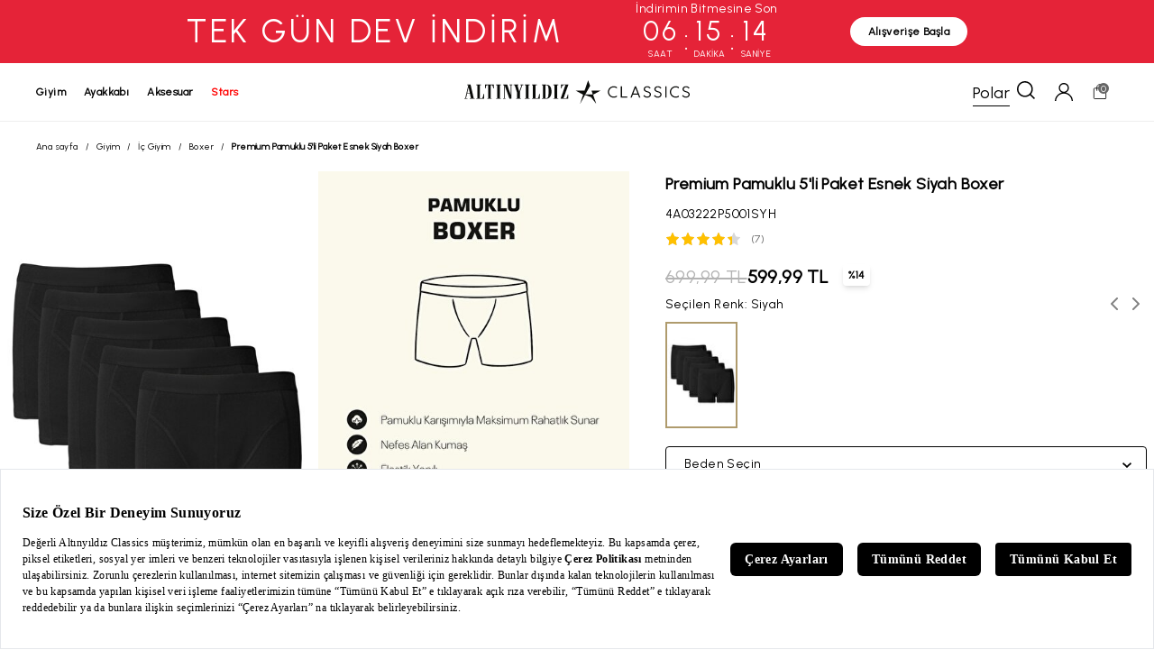

--- FILE ---
content_type: text/css
request_url: https://cdn.primewidgets.com/customers/altinyildizclassics/init.css
body_size: 6966
content:
:root{--pw-font-family:inherit;--pw-font-size:14px;--pw-theme-color:#000;--pw-page-width:1500px;--pw-logo:url('data:image/svg+xml,<svg class="ac-icon" viewBox="0 0 246 25" xmlns="http://www.w3.org/2000/svg"><g fill-rule="evenodd"><g fill="%230A0B09"><g><g><path d="M244.775 8.867l1.006-.757-.097-.124c-.412-.53-.927-.956-1.53-1.267-.603-.312-1.337-.47-2.18-.47-.528 0-1.026.079-1.48.236-.454.156-.856.376-1.19.651-.338.277-.61.614-.808.998-.2.388-.3.816-.3 1.272 0 .535.106.991.32 1.36.21.363.489.674.827.923.333.246.712.454 1.129.62.405.162.828.31 1.252.441.399.13.784.261 1.154.395.358.13.682.291.96.48.269.18.486.402.647.658.156.249.235.562.235.93 0 .355-.07.677-.21.962-.139.288-.334.534-.577.736-.245.202-.538.362-.875.475-.338.112-.709.17-1.102.17-.662 0-1.26-.138-1.78-.41-.52-.272-.973-.676-1.346-1.202l-.094-.131-1.056.787.096.125c.468.616 1.056 1.113 1.745 1.476.693.365 1.513.55 2.435.55.583 0 1.13-.094 1.623-.278.495-.185.927-.438 1.283-.75.36-.318.642-.692.84-1.115.198-.425.298-.887.298-1.372 0-.553-.107-1.03-.319-1.414-.21-.38-.49-.706-.834-.972-.34-.262-.728-.48-1.157-.647-.418-.163-.845-.316-1.268-.457-.388-.13-.765-.259-1.132-.388-.354-.125-.672-.276-.945-.448-.263-.165-.474-.37-.626-.609-.15-.233-.227-.526-.227-.872 0-.299.062-.573.183-.814.123-.244.297-.457.517-.63.224-.177.491-.319.795-.42.306-.103.637-.155.986-.155.616 0 1.15.115 1.588.34.438.224.815.556 1.12.987l.094.13zm-10.628 8.983c.053-.033.1-.074.154-.108V16.19c-.24.22-.496.427-.784.605-.779.484-1.702.728-2.747.728-.72 0-1.398-.135-2.014-.4-.62-.267-1.165-.631-1.621-1.084-.458-.453-.822-.99-1.085-1.595-.263-.602-.396-1.256-.396-1.945 0-.688.133-1.345.396-1.953.263-.61.628-1.149 1.085-1.602.455-.453 1-.817 1.62-1.084.617-.265 1.295-.4 2.015-.4.956 0 1.827.235 2.589.696.349.212.66.457.942.73V7.323c-.107-.071-.21-.15-.324-.214-.47-.268-.982-.481-1.52-.633-.541-.15-1.108-.228-1.687-.228-.885 0-1.724.166-2.498.492-.77.325-1.454.776-2.033 1.34-.58.565-1.042 1.232-1.377 1.983-.335.754-.506 1.573-.506 2.436s.171 1.682.506 2.436c.334.75.797 1.418 1.377 1.982.58.565 1.264 1.016 2.033 1.34.774.327 1.614.493 2.498.493.623 0 1.226-.079 1.794-.234.568-.155 1.099-.38 1.583-.667zm-14.686.883h1.264V6.265h-1.264v12.468zm-10.492-8.432c-.15-.233-.225-.526-.225-.872 0-.299.061-.573.183-.814.123-.244.296-.457.516-.63.224-.177.491-.319.796-.42.304-.103.636-.155.984-.155.617 0 1.15.115 1.589.34.437.224.814.556 1.121.987l.093.13 1.006-.757-.097-.124c-.412-.53-.928-.956-1.529-1.267-.604-.312-1.339-.47-2.183-.47-.526 0-1.023.079-1.477.236-.455.156-.856.376-1.191.651-.338.277-.61.614-.808.998-.2.388-.302.816-.302 1.272 0 .535.109.991.323 1.36.21.363.488.674.826.923.333.246.712.454 1.128.62.406.162.83.31 1.253.441.399.13.784.261 1.155.395.358.13.681.291.959.48.269.18.487.402.647.658.156.249.235.562.235.93 0 .355-.071.677-.21.962-.14.288-.333.534-.577.736-.244.202-.54.362-.876.475-.337.112-.708.17-1.1.17-.663 0-1.261-.138-1.78-.41-.521-.272-.974-.676-1.348-1.202l-.092-.131-1.056.787.095.125c.468.616 1.056 1.113 1.746 1.476.692.365 1.511.55 2.434.55.583 0 1.129-.094 1.624-.278.494-.185.926-.438 1.282-.75.36-.318.643-.692.84-1.115.198-.425.299-.887.299-1.372 0-.553-.108-1.03-.32-1.414-.21-.38-.49-.706-.834-.972-.34-.262-.728-.48-1.157-.647-.419-.163-.845-.316-1.267-.457-.39-.13-.766-.259-1.133-.388-.354-.125-.672-.276-.945-.448-.263-.165-.473-.37-.627-.609zm-11.598 0c-.15-.233-.226-.526-.226-.872 0-.299.062-.573.184-.814.122-.244.296-.457.516-.63.224-.177.491-.319.796-.42.305-.103.636-.155.984-.155.617 0 1.152.115 1.589.34.438.224.815.556 1.121.987l.093.13 1.006-.757-.096-.124c-.413-.53-.928-.956-1.53-1.267-.603-.312-1.339-.47-2.183-.47-.526 0-1.024.079-1.477.236-.455.156-.855.376-1.191.651-.339.277-.61.614-.808.998-.2.388-.3.816-.3 1.272 0 .535.108.991.321 1.36.21.363.488.674.826.923.333.246.713.454 1.128.62.407.162.829.31 1.253.441.398.13.784.261 1.155.395.358.13.68.291.958.48.27.18.488.402.648.658.156.249.235.562.235.93 0 .355-.07.677-.21.962-.14.288-.334.534-.577.736-.245.202-.54.362-.876.475-.337.112-.707.17-1.101.17-.661 0-1.26-.138-1.78-.41-.52-.272-.974-.676-1.347-1.202l-.092-.131-1.056.787.095.125c.468.616 1.056 1.113 1.746 1.476.693.365 1.511.55 2.434.55.583 0 1.13-.094 1.623-.278.495-.185.927-.438 1.283-.75.36-.318.642-.692.84-1.115.198-.425.299-.887.299-1.372 0-.553-.108-1.03-.32-1.414-.21-.38-.49-.706-.833-.972-.339-.262-.729-.48-1.158-.647-.42-.163-.845-.316-1.267-.457-.39-.13-.766-.259-1.133-.388-.354-.125-.672-.276-.944-.448-.263-.165-.474-.37-.628-.609zm-6.53 8.432h1.354l-4.81-12.468h-1.25l-4.81 12.468h1.353l1.302-3.396h5.542l1.32 3.396zm-1.79-4.624h-4.6l2.308-5.97 2.292 5.97zm-18.21 4.624h7.072v-1.227h-5.792V6.266h-1.28v12.467zm-4.36-.883c.052-.033.1-.074.153-.108V16.19c-.241.22-.496.427-.783.605-.78.484-1.704.728-2.748.728-.72 0-1.398-.135-2.015-.4-.618-.267-1.164-.631-1.62-1.084-.457-.453-.823-.99-1.085-1.595-.263-.602-.396-1.256-.396-1.945 0-.688.133-1.345.396-1.953.263-.61.628-1.149 1.085-1.602.456-.453 1-.817 1.62-1.084.617-.265 1.295-.4 2.015-.4.956 0 1.827.235 2.59.696.348.212.659.457.94.73V7.323c-.107-.071-.21-.15-.323-.214-.47-.268-.982-.481-1.52-.633-.54-.15-1.108-.228-1.687-.228-.884 0-1.723.166-2.497.492-.77.325-1.455.776-2.034 1.34-.58.565-1.043 1.232-1.377 1.983-.336.754-.506 1.573-.506 2.436s.17 1.682.506 2.436c.334.75.798 1.418 1.377 1.982.58.565 1.263 1.016 2.034 1.34.774.327 1.613.493 2.497.493.623 0 1.226-.079 1.794-.234.568-.155 1.1-.38 1.584-.667zm-25.89-2.363l7.882-4.322-.047-.184h-9.456l-.093.13 1.445 4.217h-8.301l5.255-9.474.007-.08L135.253 0h-.186l-3.783 10.981h-9.395l-.048.184 7.889 4.325-3.246 9.418.179.079 5.07-9.141 6.63 2.35L143.665 25l.171-.092-3.247-9.42zm-32.327 3.967L113.628 4.5h-8.063v4.004h.543c.866-3.509 1.264-3.509 3.012-3.509h1.266l-5.364 14.977h8.487v-4.859h-.576c-1.036 4.342-1.434 4.342-3.284 4.342h-1.385zm-11.02.517h5.296v-.517h-1.18V5.018h1.18v-.52h-5.296v.52h1.213v14.436h-1.213v.517zm-2.061-7.702c0-6.036-2.65-7.77-6.076-7.77h-4.56v.54h1.198v14.438h-1.198v.494h4.813c3.445 0 5.823-2.679 5.823-7.702zm-3.208-.473c0 6.622-.578 7.68-3.378 7.68V5.04c.288 0 .577-.022.865-.022 2.326 0 2.513 2.567 2.513 6.778zM73.69 19.971h8.642v-5.218h-.577c-.883 4.701-1.28 4.701-2.996 4.701h-.986V5.018h1.443v-.52H73.69v.52h1.18v14.436h-1.18v.517zm-7.702 0h5.296v-.517h-1.179V5.018h1.179v-.52h-5.296v.52h1.214v14.436h-1.214v.517zM63.294 5.018h1.129v-.52h-3.129v.52h1.161l-2.41 7.117-2.038-7.117h1.09v-.52h-5.292v.52h1.146l2.598 8.062v6.352h-.85v.54h4.933v-.54h-.834v-7.14l2.496-7.274zm-11.79 0h.982v-.52h-2.945v.52h1.075v10.608L46.796 4.5H42.24v.519h.95v14.414h-.95v.54H45v-.54h-1.025V5.197l5.3 14.774h2.227V5.018zM34.638 19.97h5.296v-.517h-1.18V5.018h1.18v-.52H34.64v.52h1.215v14.436h-1.215v.517zm-3.079-11.4h.644V4.5h-9.589V8.57h.644c.362-3.283 1.135-3.553 1.91-3.553h.797v14.436h-.848v.517H29.7v-.517h-.848V5.018h.798c.774 0 1.548.27 1.91 3.553zm-18.592 11.4h8.642v-5.218h-.578c-.882 4.701-1.28 4.701-2.994 4.701h-.988V5.018h1.18v-.52h-5.262v.52h1.18v14.436h-1.18v.517zm-6.951 0h5.321v-.517h-1.027L6.83 4.5H4.51l-.019.08V4.5h-1.18v.519h1.078L1.044 19.454H0v.517h3.403v-.517H1.875l1.149-5h3.18l1.085 5H6.017v.517zm.074-6.035H3.142l1.516-6.599 1.433 6.599z" transform="translate(-200.000000, -494.000000) translate(200.000000, 447.000000) translate(0.000000, 47.000000)"></path></g></g></g></g></svg>');--pw-recommendation-margin:0 auto;--pw-recommendation-padding:0;--pw-recommendation-title-text-transform:capitalize;--pw-recommendation-title-font-size:24px;--pw-recommendation-title-font-weight:700;--pw-recommendation-title-color:#000;--pw-recommendation-title-margin:0 0 20px 0;--pw-recommendation-title-padding:0 10px;--pw-autocomplete-font-size:var(--pw-font-size);--pw-autocomplete-z-index:2147483647 !important;--pw-autocomplete-modal-height:auto;--pw-autocomplete-gap:10px;--pw-autocomplete-container-width:100vw;--pw-autocomplete-container-max-width:100vw;--pw-autocomplete-container-height:auto;--pw-autocomplete-container-margin:0 auto;--pw-autocomplete-container-padding:12px;--pw-autocomplete-container-background:#fff;--pw-autocomplete-container-filter:none;--pw-autocomplete-container-border-radius:0;--pw-autocomplete-container-box-shadow:0 4px 8px 0 rgba(0,0,0,0.1);--pw-autocomplete-container-max-height:100vh;--pw-autocomplete-product-count:2;--pw-autocomplete-product-gap:12px;--pw-autocomplete-product-width:calc(100% / var(--pw-autocomplete-product-count) - (var(--pw-autocomplete-product-gap) * (var(--pw-autocomplete-product-count) - 1)) / var(--pw-autocomplete-product-count));--pw-autocomplete-product-background:#fff;--pw-autocomplete-product-border-radius:0;--pw-autocomplete-product-box-shadow:0 0 8px 0 rgba(0,0,0,0.05);--pw-autocomplete-product-border-width:0;--pw-autocomplete-product-border-color:var(--pw-theme-color);--pw-autocomplete-product-content-padding:10px;--pw-autocomplete-product-content-direction:column;--pw-autocomplete-product-content-gap:0;--pw-autocomplete-product-aspect:1;--pw-autocomplete-product-name-line-clamp:2;--pw-autocomplete-product-name-line-height:18px;--pw-autocomplete-product-name-text-align:left;--pw-autocomplete-product-name-color:#000;--pw-autocomplete-product-prices-direction:row;--pw-autocomplete-product-prices-justify:start;--pw-autocomplete-product-prices-gap:10px;--pw-autocomplete-product-prices-line-height:30px;--pw-autocomplete-product-price-font-size:14px;--pw-autocomplete-product-price-font-weight:700;--pw-autocomplete-product-price-color:#000;--pw-autocomplete-product-sale-price-color:#000;--pw-autocomplete-product-old-price-font-size:14px;--pw-autocomplete-product-old-price-font-weight:400;--pw-autocomplete-product-old-price-color:#ddd;--pw-autocomplete-product-old-price-decoration:line-through;--pw-autocomplete-product-discount-inset:10px 10px auto auto;--pw-autocomplete-product-discount-border-radius:50%;--pw-autocomplete-product-discount-font-weight:900;--pw-autocomplete-product-discount-size:40px;--pw-autocomplete-product-discount-padding:0 5px;--pw-autocomplete-product-discount-background:var(--pw-theme-color);--pw-autocomplete-product-discount-color:#fff;--pw-autocomplete-product-discount-shadow:0 4px 4px 0 rgba(0,0,0,0.1);--pw-autocomplete-banner-aspect:2;--pw-autocomplete-bar-width:var(--pw-page-width);--pw-autocomplete-bar-max-width:100%;--pw-autocomplete-bar-gap:5px;--pw-autocomplete-inputbar-height:120px;--pw-autocomplete-inputbar-align:center;--pw-autocomplete-inputbar-justify:space-around;--pw-autocomplete-inputbar-direction:column;--pw-autocomplete-inputbar-margin:0 auto 0 auto;--pw-autocomplete-inputbar-left-width:300px;--pw-autocomplete-inputbar-left-height:55px;--pw-autocomplete-inputbar-left-logo:var(--pw-logo);--pw-autocomplete-inputbar-left-logo-position:50% 50%;--pw-autocomplete-inputbar-left-logo-size:contain;--pw-autocomplete-inputbar-center-max-width:800px;--pw-autocomplete-inputbar-center-width:100%;--pw-autocomplete-inputbar-center-margin:0 auto;--pw-autocomplete-inputbar-center-gap:10px;--pw-autocomplete-inputbar-input-background:transparent;--pw-autocomplete-inputbar-input-border-color:#ccc;--pw-autocomplete-inputbar-input-border-width:0 0 1px 0;--pw-autocomplete-inputbar-input-font-size:16px !important;--pw-autocomplete-inputbar-input-size:40px;--pw-autocomplete-inputbar-input-border-radius:0;--pw-autocomplete-inputbar-input-padding:0 var(--pw-autocomplete-inputbar-input-size);--pw-autocomplete-inputbar-input-icon:url('data:image/svg+xml,<svg xmlns="http://www.w3.org/2000/svg" viewBox="0 0 50 50" width="50px" height="50px"><path d="M 21 3 C 11.601563 3 4 10.601563 4 20 C 4 29.398438 11.601563 37 21 37 C 24.355469 37 27.460938 36.015625 30.09375 34.34375 L 42.375 46.625 L 46.625 42.375 L 34.5 30.28125 C 36.679688 27.421875 38 23.878906 38 20 C 38 10.601563 30.398438 3 21 3 Z M 21 7 C 28.199219 7 34 12.800781 34 20 C 34 27.199219 28.199219 33 21 33 C 13.800781 33 8 27.199219 8 20 C 8 12.800781 13.800781 7 21 7 Z"/></svg>');--pw-autocomplete-inputbar-input-icon-size:50%;--pw-autocomplete-inputbar-voice-icon:url('data:image/svg+xml,<svg xmlns="http://www.w3.org/2000/svg" xml:space="preserve" width="100" height="100" viewBox="0 0 100 100" id="microphone"><g id="_x37_7_Essential_Icons"><path id="Microphone" d="M52 75.9V86h14c1.1 0 2 .9 2 2s-.9 2-2 2H34c-1.1 0-2-.9-2-2s.9-2 2-2h14V75.9c-13.4-1-24-12.3-24-25.9 0-1.1.9-2 2-2s2 .9 2 2c0 12.1 9.9 22 22 22s22-9.9 22-22c0-1.1.9-2 2-2s2 .9 2 2c0 13.7-10.6 24.9-24 25.9zM65 25v25c0 8.3-6.7 15-15 15s-15-6.7-15-15V25c0-8.3 6.7-15 15-15s15 6.7 15 15zm-4 0c0-6.1-4.9-11-11-11s-11 4.9-11 11v25c0 6.1 4.9 11 11 11s11-4.9 11-11V25z"/></g><g id="Info"><path id="BORDER" fill="%2300F" d="M1084-650v1684H-700V-650h1784m8-8H-708v1700h1800V-658z"/></g></svg>');--pw-autocomplete-inputbar-voice-icon-size:50%;--pw-autocomplete-inputbar-voice-icon-recording:url('data:image/svg+xml,<svg xmlns="http://www.w3.org/2000/svg" xml:space="preserve" width="100" height="100" viewBox="0 0 100 100" id="microphone"><g id="_x37_7_Essential_Icons"><path fill="red" id="Microphone" d="M52 75.9V86h14c1.1 0 2 .9 2 2s-.9 2-2 2H34c-1.1 0-2-.9-2-2s.9-2 2-2h14V75.9c-13.4-1-24-12.3-24-25.9 0-1.1.9-2 2-2s2 .9 2 2c0 12.1 9.9 22 22 22s22-9.9 22-22c0-1.1.9-2 2-2s2 .9 2 2c0 13.7-10.6 24.9-24 25.9zM65 25v25c0 8.3-6.7 15-15 15s-15-6.7-15-15V25c0-8.3 6.7-15 15-15s15 6.7 15 15zm-4 0c0-6.1-4.9-11-11-11s-11 4.9-11 11v25c0 6.1 4.9 11 11 11s11-4.9 11-11V25z"/></g><g id="Info"><path id="BORDER" fill="%2300F" d="M1084-650v1684H-700V-650h1784m8-8H-708v1700h1800V-658z"/></g></svg>');--pw-autocomplete-inputbar-search-button-border:1px solid var(--pw-theme-color);--pw-autocomplete-inputbar-search-button-padding:0 20px;--pw-autocomplete-mobile-inputbar-left-logo-size:250px;--pw-autocomplete-mobile-inputbar-left-justify:start;--pw-autocomplete-mobile-inputbar-direction:column;--pw-autocomplete-mobile-inputbar-justify:space-between;--pw-autocomplete-mobile-inputbar-gap:0;--pw-autocomplete-middlebar-min-height:unset;--pw-autocomplete-middlebar-gap:20px;--pw-autocomplete-middlebar-left-width:320px;--pw-autocomplete-middlebar-left-padding:0;--pw-autocomplete-middlebar-left-border-right:0;--pw-autocomplete-middlebar-right-width:220px;--pw-autocomplete-messagebar-button-background:#ddd;--pw-autocomplete-messagebar-button-padding:5px 10px;--pw-autocomplete-messagebar-button-border-radius:5px;--pw-autocomplete-widget-items-gap:0;--pw-autocomplete-widget-items-direction:column;--pw-autocomplete-widget-items-wrap:nowrap;--pw-autocomplete-widget-items-item-max:5;--pw-autocomplete-widget-items-max-height:calc(var(--pw-autocomplete-widget-items-item-max) * var(--pw-autocomplete-widget-item-height));--pw-autocomplete-widget-gap:20px;--pw-autocomplete-widget-title-font-size:var(--pw-font-size);--pw-autocomplete-widget-title-font-weight:600;--pw-autocomplete-widget-title-line-height:calc(var(--pw-autocomplete-widget-title-font-size) * 1.1);--pw-autocomplete-widget-title-text-transform:normal;--pw-autocomplete-widget-title-color:#000;--pw-autocomplete-widget-title-padding:10px 0;--pw-autocomplete-widget-title-clear-color:#ccc;--pw-autocomplete-widget-title-clear-text-transform:capitalize;--pw-autocomplete-widget-title-clear-font-weight:300;--pw-autocomplete-search-history-widget-items-direction:column;--pw-autocomplete-search-history-widget-items-wrap:nowrap;--pw-autocomplete-search-history-widget-item-width:100%;--pw-autocomplete-search-terms-widget-items-direction:column;--pw-autocomplete-search-terms-widget-items-wrap:nowrap;--pw-autocomplete-search-terms-widget-item-width:100%;--pw-autocomplete-widget-item-font-size:12px;--pw-autocomplete-widget-item-text-transform:capitalize;--pw-autocomplete-widget-item-color:#000;--pw-autocomplete-widget-item-color-hover:#000;--pw-autocomplete-widget-item-background:#fff;--pw-autocomplete-widget-item-background-hover:#fafafa;--pw-autocomplete-widget-item-border:0;--pw-autocomplete-widget-item-border-radius:0;--pw-autocomplete-widget-item-width:100%;--pw-autocomplete-widget-item-padding:0 15px;--pw-autocomplete-widget-item-height:30px;--pw-autocomplete-widget-items-keyword-remove-right:var(--pw-autocomplete-widget-items-gap);--pw-autocomplete-widget-items-keyword-remove-color:#000;--pw-autocomplete-widget-items-keyword-remove-background:transparent;--pw-autocomplete-widget-items-keyword-remove-size:20px;--pw-autocomplete-widget-items-keyword-remove-font-size:11px;--pw-autocomplete-see-all-background:#e8e8e8;--pw-autocomplete-see-all-color:#000;--pw-autocomplete-see-all-padding:10px;--pw-autocomplete-close-icon-size:20px;--pw-autocomplete-close-icon-font-weight:bolder;--pw-autocomplete-close-icon-offset:0;--pw-autocomplete-overlay-background:rgba(0,0,0,0.5);--pw-autocomplete-overlay-z-index:20;--pw-autocomplete-overlay-backdrop-filter:blur(5px);--pw-autocomplete-highlight-border-bottom:1px dotted #373737;--pw-autocomplete-highlight-background:unset;--pw-swiper-wrapper-transition-timing-function:initial;--pw-swiper-centered-offset-before:auto;--pw-swiper-centered-offset-after:auto;--pw-swiper-theme-color:auto;--pw-swiper-preloader-color:auto;--pw-swiper-virtual-size:auto;--pw-swiper-navigation-size:40px;--pw-swiper-navigation-font-size:20px;--pw-swiper-navigation-top-offset:50%;--pw-swiper-navigation-sides-offset:0;--pw-swiper-navigation-color:#000;--pw-swiper-navigation-background:transparent;--pw-swiper-navigation-border-radius:5px;--pw-swiper-navigation-disabled-opacity:0;--pw-swiper-pagination-display:flex;--pw-swiper-pagination-color:#000;--pw-swiper-pagination-left:auto;--pw-swiper-pagination-right:auto;--pw-swiper-pagination-bottom:0;--pw-swiper-pagination-top:auto;--pw-swiper-pagination-fraction-color:inherit;--pw-swiper-pagination-progressbar-bg-color:rgba(0,0,0,0.25);--pw-swiper-pagination-progressbar-size:4px;--pw-swiper-pagination-bullet-size:8px;--pw-swiper-pagination-bullet-width:100%;--pw-swiper-pagination-bullet-height:4px;--pw-swiper-pagination-bullet-border-radius:0;--pw-swiper-pagination-bullet-inactive-color:#000;--pw-swiper-pagination-bullet-inactive-opacity:.2;--pw-swiper-pagination-bullet-opacity:1;--pw-swiper-pagination-bullet-horizontal-gap:4px;--pw-swiper-pagination-bullet-vertical-gap:6px;--pw-swiper-scrollbar-border-radius:10px;--pw-swiper-scrollbar-top:auto;--pw-swiper-scrollbar-bottom:4px;--pw-swiper-scrollbar-left:auto;--pw-swiper-scrollbar-right:4px;--pw-swiper-scrollbar-bg-color:#fbfbfb;--pw-swiper-scrollbar-drag-bg-color:#e3e3e3;--pw-swiper-scrollbar-size:4px}@media screen and (min-width:768px){:root{--pw-autocomplete-product-count:3 !important}}@media screen and (min-width:1010px){:root{--pw-autocomplete-product-count:4 !important}}@media screen and (min-width:1252px){:root{--pw-autocomplete-product-count:5 !important}}pw-autocomplete[data-prime-widget] .pw-autocomplete-container pw-widget[data-widget="searchHistory"] pw-widget-items .pw-widget-item{padding-right:20px !important}[data-prime-widget] .swiper-pagination{background:#fff;padding-top:5px}pw-autocomplete[data-prime-widget] .pw-autocomplete-container pw-inputbar pw-inputbar-center pw-input-container #pw-input-clear-icon{transform:translateY(-50%) !important}pw-autocomplete[data-prime-widget][data-device="mobile"] .pw-autocomplete-container pw-inputbar #pw-close-icon{display:flex !important;align-items:center !important}[data-widget="trendPromotions"] pw-widget-items{width:100%}pw-autocomplete[data-prime-widget] .pw-autocomplete-container pw-ac-product{padding:5px}pw-autocomplete[data-prime-widget] .pw-autocomplete-container pw-inputbar pw-inputbar-center #pw-search-button{border-radius:5px;background:#f9f9f9}pw-autocomplete[data-prime-widget] .pw-autocomplete-container pw-inputbar pw-inputbar-center #pw-search-button:hover{background:#b3b3b3}pw-autocomplete[data-prime-widget] .pw-autocomplete-container pw-inputbar pw-inputbar-center #pw-search-button:active{background:#b3b3b3}[data-widget="specialProducts"]{background:#f9f9f9;padding:0 20px}pw-product-card-size-list{--tw-bg-opacity:1;background-color:rgb(255 255 255/var(--tw-bg-opacity));bottom:0;left:0;padding-bottom:1.25rem;padding-top:1.25rem;position:absolute;right:0}pw-product-card-size{align-items:center;justify-content:center}.ac-campaign-grid-row>pw-product-card-size{flex-direction:column}@media(min-width:768px){.ac-campaign-grid-row>pw-product-card-size{flex-direction:row}}pw-product-card ac-product-card-size{display:flex}pw-product-card ac-product-card-size button{--tw-text-opacity:1;border-radius:.25rem;color:rgb(0 0 0/var(--tw-text-opacity));flex-shrink:0;font-size:.625rem !important;font-weight:900;padding:.125rem 0}pw-product-card ac-product-card-size[stock="0"] button{--tw-text-opacity:.4}pw-product-card ac-product-card-size[stock="0"][selected] button{--tw-bg-opacity:1;--tw-text-opacity:1;background-color:rgb(204 204 204/var(--tw-bg-opacity));color:rgb(102 102 102/var(--tw-text-opacity))}pw-product-card ac-product-card-size[selected] button{--tw-bg-opacity:1;--tw-text-opacity:1;background-color:rgb(0 0 0/var(--tw-bg-opacity));color:rgb(255 255 255/var(--tw-text-opacity))}pw-product-card,pw-product-card .ac-pc{display:block}pw-product-card .ac-pc__f-body{align-items:flex-start;flex-direction:column;height:6rem;margin-bottom:30px;margin-top:.625rem;padding-left:.625rem;padding-right:.625rem}.ac-campaign-grid-row>pw-product-card .ac-pc__f-body{flex-direction:column}@media(min-width:768px){.ac-campaign-grid-row>pw-product-card .ac-pc__f-body{flex-direction:row}}pw-product-card .ac-pc__f-body{display:flex;justify-content:space-between}@media(min-width:1024px){pw-product-card .ac-pc__f-body{height:70px;margin-bottom:2.5rem}}pw-autocomplete pw-product-card .ac-pc__f-body{height:auto !important;gap:10px}pw-product-card .ac-pc__img-w{--tw-bg-opacity:1;aspect-ratio:2/3;background-color:rgb(238 238 238/var(--tw-bg-opacity));overflow:hidden;position:relative}@media(min-width:1024px){pw-product-card .ac-pc__img-w:hover .ac-pc__size-w{--tw-translate-y:0;transform:translate(var(--tw-translate-x),var(--tw-translate-y)) rotate(var(--tw-rotate)) skewX(var(--tw-skew-x)) skewY(var(--tw-skew-y)) scaleX(var(--tw-scale-x)) scaleY(var(--tw-scale-y))}pw-product-card .ac-pc__img-w:hover .ac-pc__color-count{--tw-translate-y:-1.25rem;opacity:0;transform:translate(var(--tw-translate-x),var(--tw-translate-y)) rotate(var(--tw-rotate)) skewX(var(--tw-skew-x)) skewY(var(--tw-skew-y)) scaleX(var(--tw-scale-x)) scaleY(var(--tw-scale-y))}}pw-product-card .ac-pc__img{pointer-events:none;transform-origin:top;transition-duration:.3s;transition-property:all;transition-timing-function:cubic-bezier(.4,0,.2,1);width:100%}pw-product-card .ac-pc__outlet-badge{background-image:url(img/outlet-list.png);background-repeat:no-repeat;bottom:1.25rem;display:block;height:32px;position:absolute;right:1.25rem;width:65px}pw-product-card .ac-pc__picture-slider{--tw-bg-opacity:1;background-color:rgb(255 255 255/var(--tw-bg-opacity));bottom:0;display:none;gap:.25rem;height:.5rem;left:0;position:absolute;width:100%;z-index:20}pw-product-card .ac-pc__picture-slider div{--tw-border-opacity:1;--tw-bg-opacity:1;background-color:rgb(179 179 179/var(--tw-bg-opacity));border-color:rgb(255 255 255/var(--tw-border-opacity));border-top-width:4px;flex:1 1 0%;height:100%;width:100%}pw-product-card .ac-pc__picture-slider div.-active{--tw-bg-opacity:1;background-color:rgb(102 102 102/var(--tw-bg-opacity))}pw-product-card .ac-pc__color-count{align-items:center;border-radius:.25rem;bottom:.625rem;font-size:.75rem;font-weight:600;left:.625rem;line-height:1rem;padding:.125rem .625rem .125rem .375rem;position:absolute;transition-duration:.3s;transition-property:all;transition-timing-function:cubic-bezier(.4,0,.2,1)}.ac-campaign-grid-row>pw-product-card .ac-pc__color-count{flex-direction:column}@media(min-width:768px){.ac-campaign-grid-row>pw-product-card .ac-pc__color-count{flex-direction:row}}pw-product-card .ac-pc__color-count{display:flex}@media(min-width:768px){pw-product-card .ac-pc__color-count{bottom:1.25rem;left:1.25rem}}pw-product-card .ac-pc__color-count{background-color:hsla(0,0%,100%,.9)}pw-product-card .ac-pc__color-count:before{background:conic-gradient(from 90deg,red,#ffea00 90deg,#00ffea .5turn,#c0f 270deg,#2f00ff);border-radius:50%;content:"";height:12px;margin:1px 8px 1px 0;-webkit-mask:radial-gradient(circle,transparent 4px,#000 5px);mask:radial-gradient(circle,transparent 4px,#000 5px);width:12px}pw-product-card .ac-pc__size-w{--tw-translate-y:100%;align-items:center;bottom:0;flex-direction:column;left:0;position:absolute;right:0;transform:translate(var(--tw-translate-x),var(--tw-translate-y)) rotate(var(--tw-rotate)) skewX(var(--tw-skew-x)) skewY(var(--tw-skew-y)) scaleX(var(--tw-scale-x)) scaleY(var(--tw-scale-y))}pw-product-card .ac-pc__size-w>:not([hidden])~:not([hidden]){--tw-space-y-reverse:0;margin-bottom:calc(.625rem*var(--tw-space-y-reverse));margin-top:calc(.625rem*(1 - var(--tw-space-y-reverse)))}pw-product-card .ac-pc__size-w{--tw-border-opacity:1;--tw-bg-opacity:.95;background-color:rgb(238 238 238/var(--tw-bg-opacity));border-color:rgb(255 255 255/var(--tw-border-opacity));border-top-width:1px;display:none;padding-bottom:1.25rem;padding-top:1.25rem;transition-duration:.3s;transition-property:all;transition-timing-function:cubic-bezier(.4,0,.2,1)}pw-autocomplete pw-product-card .ac-pc__size-w{padding:.5rem 0 !important}pw-autocomplete pw-product-card .ac-pc__size-w .cart-button-w{margin:0 !important;padding-top:0 !important}pw-autocomplete pw-product-card .ac-pc__size-w .title{font-size:10px !important}pw-autocomplete pw-product-card .ac-pc__size-w ac-button{line-height:22px !important;height:28px !important}pw-autocomplete pw-product-card .ac-pc__size-w .size-list-w{margin:5px 0 !important;padding:0 2rem}@media(min-width:1024px){pw-product-card .ac-pc__size-w{display:flex}}pw-product-card .ac-pc__size-w.-visible{--tw-translate-y:0;transform:translate(var(--tw-translate-x),var(--tw-translate-y)) rotate(var(--tw-rotate)) skewX(var(--tw-skew-x)) skewY(var(--tw-skew-y)) scaleX(var(--tw-scale-x)) scaleY(var(--tw-scale-y))}pw-product-card .ac-pc__size-w .title{font-size:.75rem;font-weight:900;line-height:1rem}pw-product-card .ac-pc__size-w .size-list-w{padding-left:3rem;padding-right:3rem;width:100%;position:relative}pw-product-card .ac-pc__size-w .size-list{width:100%}pw-product-card .ac-pc__size-w .cart-button-w{padding-left:1.25rem;padding-right:1.25rem;padding-top:.625rem;width:100%}pw-product-card .ac-pc__size-w ac-button{font-size:.75rem;line-height:1rem;padding-left:.5rem;padding-right:.5rem;width:100%}pw-product-card .ac-pc__size-w .splide__arrow{--tw-bg-opacity:1;background-color:rgb(255 255 255/var(--tw-bg-opacity));border-radius:.25rem;height:1.25rem;transition-duration:.2s;transition-property:color,background-color,border-color,fill,stroke,-webkit-text-decoration-color;transition-property:color,background-color,border-color,text-decoration-color,fill,stroke;transition-property:color,background-color,border-color,text-decoration-color,fill,stroke,-webkit-text-decoration-color;transition-timing-function:cubic-bezier(.4,0,.2,1);width:1.25rem}pw-product-card .ac-pc__size-w .splide__arrow:hover{--tw-bg-opacity:1;background-color:rgb(204 204 204/var(--tw-bg-opacity))}pw-product-card .ac-pc__size-w .splide__arrow svg{height:.625rem;width:.625rem}pw-product-card .ac-pc__size-w .splide__arrow--prev{left:-1.75rem}pw-product-card .ac-pc__size-w .splide__arrow--next{right:-1.75rem}pw-product-card .ac-pc__fav-btn{--tw-bg-opacity:1;align-items:center;background-color:rgb(238 238 238/var(--tw-bg-opacity));border-radius:9999px;height:2rem;justify-content:center;margin-left:1rem;padding:0;width:2rem}.ac-campaign-grid-row>pw-product-card .ac-pc__fav-btn{flex-direction:column}@media(min-width:768px){.ac-campaign-grid-row>pw-product-card .ac-pc__fav-btn{flex-direction:row}}pw-product-card .ac-pc__fav-btn{display:flex;flex-shrink:0;position:absolute;right:.625rem;top:.625rem;z-index:10}pw-product-card .ac-pc__fav-btn .ac-icon{height:1rem;width:1rem}@media(min-width:768px){pw-product-card .ac-pc__fav-btn .ac-icon{height:1.25rem;width:1.25rem}}pw-product-card .ac-pc__fav-btn.-active .ac-icon{fill:#f49a48}pw-product-card .ac-pc__name-w{align-items:flex-start;flex:1 1 0%;width:100%}.ac-campaign-grid-row>pw-product-card .ac-pc__name-w{flex-direction:column}@media(min-width:768px){.ac-campaign-grid-row>pw-product-card .ac-pc__name-w{flex-direction:row}}pw-product-card .ac-pc__name-w{display:flex}pw-product-card .ac-pc__name{width:100%}pw-product-card .ac-pc__name a{-webkit-box-orient:vertical;-webkit-line-clamp:2;display:block;display:-webkit-box;flex:1 1 0%;font-size:.625rem;font-weight:400;height:2rem;line-height:1rem;overflow:hidden;transition-duration:.3s;transition-property:all;transition-timing-function:cubic-bezier(.4,0,.2,1);width:100%}@media(min-width:768px){pw-product-card .ac-pc__name a{font-size:.75rem;line-height:1rem}}pw-product-card .ac-pc__prices>:not([hidden])~:not([hidden]){--tw-space-x-reverse:0;margin-left:calc(.75rem*(1 - var(--tw-space-x-reverse)));margin-right:calc(.75rem*var(--tw-space-x-reverse))}.ac-campaign-grid-row>pw-product-card .ac-pc__prices{flex-direction:column}@media(min-width:768px){.ac-campaign-grid-row>pw-product-card .ac-pc__prices{flex-direction:row}}pw-product-card .ac-pc__prices{display:flex}pw-product-card .ac-pc__prices.-has-retail-price .ac-pc__price:not(.-retail){--tw-text-opacity:1;color:rgb(0 0 0/var(--tw-text-opacity));font-weight:800}pw-product-card .ac-pc__prices.-has-retail-price .ac-pc__price.-retail{-webkit-text-decoration-line:line-through;text-decoration-line:line-through}pw-product-card .ac-pc__price{--tw-text-opacity:1;color:rgb(179 179 179/var(--tw-text-opacity));font-size:.75rem;line-height:1rem}pw-product-card .ac-pc__badges{justify-content:center}.ac-campaign-grid-row>pw-product-card .ac-pc__badges{flex-direction:column}@media(min-width:768px){.ac-campaign-grid-row>pw-product-card .ac-pc__badges{flex-direction:row}}pw-product-card .ac-pc__badges{display:flex}@media(min-width:768px){pw-product-card .ac-pc__badges{justify-content:flex-start}}pw-product-card .ac-pc__badges .badge{--tw-bg-opacity:1;--tw-text-opacity:1;background-color:rgb(128 128 128/var(--tw-bg-opacity));border-radius:.25rem;color:rgb(255 255 255/var(--tw-text-opacity));font-size:.625rem;font-weight:700;height:auto;padding:.25rem .5rem;width:auto}pw-product-card .ac-pc__badges .badge.-net55{--tw-bg-opacity:1;background-color:rgb(238 21 21/var(--tw-bg-opacity))}pw-product-card .ac-pc__badges .badge.-firsat{--tw-bg-opacity:1;background-color:rgb(244 154 72/var(--tw-bg-opacity))}pw-product-card .ac-pc__badges .badge.-efsane{--tw-bg-opacity:1;background-color:rgb(12 119 0/var(--tw-bg-opacity))}pw-product-card .ac-pc__badges .badge.-takimgunu{--tw-bg-opacity:1;background-color:rgb(130 100 76/var(--tw-bg-opacity))}pw-product-card .ac-pc__badges .badge.-yzde10,pw-product-card .ac-pc__badges .badge.-yzde15,pw-product-card .ac-pc__badges .badge.-yzde20,pw-product-card .ac-pc__badges .badge.-yzde25{--tw-bg-opacity:1;background-color:rgb(175 155 109/var(--tw-bg-opacity))}pw-product-card .ac-pc__badges .badge.-b-10lira,pw-product-card .ac-pc__badges .badge.-b-20lira,pw-product-card .ac-pc__badges .badge.-b-30lira,pw-product-card .ac-pc__badges .badge.-b-50lira{--tw-bg-opacity:1;background-color:rgb(0 0 0/var(--tw-bg-opacity))}pw-product-card .ac-pc__badges .badge.-b-3al2,pw-product-card .ac-pc__badges .badge.-b-5al4{--tw-bg-opacity:1;background-color:rgb(0 0 198/var(--tw-bg-opacity))}pw-product-card .ac-pc__badges .badge.-b-250tl,pw-product-card .ac-pc__badges .badge.-b-ikinci50{--tw-bg-opacity:1;background-color:rgb(0 147 255/var(--tw-bg-opacity))}pw-product-card .ac-pc__colors{margin-top:.625rem}pw-product-card .ac-pc__colors>:not([hidden])~:not([hidden]){--tw-space-x-reverse:0;margin-left:calc(1rem*(1 - var(--tw-space-x-reverse)));margin-right:calc(1rem*var(--tw-space-x-reverse))}.ac-campaign-grid-row>pw-product-card .ac-pc__colors{flex-direction:column}@media(min-width:768px){.ac-campaign-grid-row>pw-product-card .ac-pc__colors{flex-direction:row}}pw-product-card .ac-pc__colors{display:flex}pw-product-card .ac-pc__colors .color .dot{--tw-bg-opacity:1;background-color:rgb(255 255 255/var(--tw-bg-opacity));border-radius:9999px;display:inline-block;height:.375rem;position:relative;width:.375rem}pw-product-card .ac-pc__colors .color .dot .border_{--tw-translate-x:-50%;--tw-translate-y:-50%;border-radius:9999px;border-width:1px;content:"";height:.875rem;left:50%;position:absolute;top:50%;transform:translate(var(--tw-translate-x),var(--tw-translate-y)) rotate(var(--tw-rotate)) skewX(var(--tw-skew-x)) skewY(var(--tw-skew-y)) scaleX(var(--tw-scale-x)) scaleY(var(--tw-scale-y));width:.875rem}pw-autocomplete .pw-price-box{flex-direction:column !important;align-items:start !important;gap:5px !important}[data-prime-widget] pw-product-card .ac-pc__size-w .size-list-w .swiper{width:100%}[data-prime-widget] pw-product-card .ac-pc__size-w .size-list-w .swiper-button-next,[data-prime-widget] pw-product-card .ac-pc__size-w .size-list-w .swiper-button-prev{width:20px;height:20px;top:0;transform:none;margin:0 !important;background:#fff;--pw-swiper-navigation-sides-offset:10px;--pw-swiper-navigation-font-size:10px}[data-prime-widget] pw-product-card .ac-pc__size-w .size-list-w .swiper-button-prev:after,[data-prime-widget] pw-product-card .ac-pc__size-w .size-list-w .swiper-button-next:after{font-weight:800}


--- FILE ---
content_type: image/svg+xml
request_url: https://images.altinyildizclassics.com/assets/boyner-group.svg
body_size: 17058
content:
<?xml version="1.0" encoding="UTF-8"?>
<svg width="120px" height="20px" viewBox="0 0 120 20" version="1.1" xmlns="http://www.w3.org/2000/svg" xmlns:xlink="http://www.w3.org/1999/xlink">
    <title>Bitmap</title>
    <g id="Anasayfa" stroke="none" stroke-width="1" fill="none" fill-rule="evenodd">
        <g id="Anasayfa_01_iteration" transform="translate(-1220.000000, -5459.000000)">
            <g id="alt_Menu" transform="translate(0.000000, 4880.000000)">
                <g id="dip_Footer" transform="translate(100.000000, 574.000000)">
                    <image id="Bitmap" x="1120" y="5" width="120" height="20" xlink:href="[data-uri]"></image>
                </g>
            </g>
        </g>
    </g>
</svg>

--- FILE ---
content_type: text/javascript
request_url: https://cdn.segmenthub.com/customers/09a3074b-34b4-4154-a75f-2fb231c9652e.js
body_size: -56
content:
SegmentHub.platform=location.host,SegmentHub.init(),SegmentHub.detectPageType=function(){switch(window.location.pathname){case"/":SegmentHub.pageType="home";break;case"/arama":case"/search":SegmentHub.pageType="search";break;default:"undefined"!=typeof google_tag_params&&null!=google_tag_params&&void 0!==google_tag_params.ecomm_pagetype&&null!=google_tag_params.ecomm_pagetype&&(SegmentHub.pageType=google_tag_params.ecomm_pagetype)}},SegmentHub.detectPageType(),SegmentHub.profileId=void 0!==window.insider_object&&null!=window.insider_object&&void 0!==window.insider_object.user&&null!=window.insider_object.user&&null!=window.insider_object.user.email&&SegmentHub.utils.isValidEmail(window.insider_object.user.email)?window.insider_object.user.email:null;var shPayload={};switch(SegmentHub.pageType){case"product":window.insider_object&&window.insider_object.product&&(shPayload={event:"productView",sku:window.insider_object.product.id,breadcrumb:window.insider_object.product.taxonomy.join(" / "),productName:window.insider_object.product.name,price:window.insider_object.product.unit_price},SegmentHub.queryCampaigns(shPayload));break;case"search":shPayload={event:"search",searchTerm:SegmentHub.utils.getQueryStringParam("q").toLocaleLowerCase("tr").trim()},SegmentHub.queryCampaigns(shPayload);break;default:shPayload={event:"pageView"},SegmentHub.queryCampaigns(shPayload)}

--- FILE ---
content_type: image/svg+xml
request_url: https://images.altinyildizclassics.com/assets/app-store.svg
body_size: 7766
content:
<?xml version="1.0" encoding="utf-8"?>
<!-- Generator: Adobe Illustrator 24.0.1, SVG Export Plug-In . SVG Version: 6.00 Build 0)  -->
<svg version="1.1" id="Layer_1" xmlns="http://www.w3.org/2000/svg" xmlns:xlink="http://www.w3.org/1999/xlink" x="0px" y="0px"
	 viewBox="0 0 655.91 170.66" style="enable-background:new 0 0 655.91 170.66;" xml:space="preserve">
<style type="text/css">
	.st0{fill:#FFFFFF;}
</style>
<g>
	<g>
		<path d="M655.91,147.59c0,12.74-12.98,23.06-28.99,23.06H28.99C12.98,170.66,0,160.33,0,147.59V23.06C0,10.33,12.98,0,28.99,0
			h597.93c16.01,0,28.99,10.33,28.99,23.06V147.59z"/>
		<g>
			<path class="st0" d="M129.32,109.15c-2.39,5.31-3.54,7.68-6.62,12.37c-4.3,6.55-10.36,14.7-17.87,14.77
				c-6.68,0.06-8.39-4.34-17.45-4.29c-9.06,0.05-10.95,4.37-17.63,4.31c-7.51-0.07-13.26-7.43-17.56-13.98
				c-12.03-18.31-13.28-39.8-5.87-51.22c5.27-8.12,13.59-12.87,21.41-12.87c7.96,0,12.97,4.37,19.55,4.37
				c6.38,0,10.28-4.37,19.48-4.37c6.96,0,14.33,3.79,19.58,10.34C109.14,77.99,111.93,102.58,129.32,109.15z"/>
			<g>
				<path class="st0" d="M99.78,50.91c3.34-4.29,5.88-10.36,4.96-16.55c-5.46,0.38-11.85,3.85-15.59,8.38
					c-3.39,4.11-6.18,10.22-5.09,16.14C90.03,59.07,96.2,55.51,99.78,50.91z"/>
			</g>
		</g>
		<g>
			<path class="st0" d="M177.79,35.28l-19.35,56.96h8.86l5.78-17.49h18.74l5.94,17.49h9.11l-19.44-56.96H177.79z M182.38,44.64
				c0.65,2.54,1.36,5.18,2.26,8.04l5.22,15.1h-14.84l5.14-15.2C180.95,50.12,181.69,47.45,182.38,44.64z"/>
			<path class="st0" d="M231.91,50.04c-5.87,0-10.57,2.27-13.7,6.57l-0.34-5.67h-7.88l0.05,0.72c0.23,3.53,0.33,7.41,0.33,12.99
				v43.91h8.62V88.09c2.67,3.2,6.94,5.06,11.78,5.06c5.04,0,9.68-1.97,13.06-5.55c3.78-3.99,5.77-9.73,5.77-16.58
				c0-6.06-1.73-11.29-5.01-15.14C241.36,52.12,236.87,50.04,231.91,50.04z M229.76,57.18c7.68,0,11.12,7.12,11.12,14.17
				c0,9.1-4.39,14.75-11.45,14.75c-4.82,0-8.99-3.28-10.15-8c-0.2-0.73-0.31-1.7-0.31-2.79v-6.93c0-0.63,0.14-1.39,0.27-2.13
				c0.04-0.24,0.09-0.47,0.12-0.7C220.66,60.62,224.92,57.18,229.76,57.18z"/>
			<path class="st0" d="M276.29,50.04c-5.87,0-10.57,2.27-13.7,6.57l-0.34-5.67h-7.88l0.04,0.72c0.23,3.53,0.33,7.41,0.33,12.99
				v43.91h8.62V88.09c2.67,3.2,6.94,5.06,11.78,5.06c5.04,0,9.68-1.97,13.07-5.55c3.77-3.99,5.76-9.73,5.76-16.58
				c0-6.06-1.73-11.29-5.01-15.14C285.74,52.12,281.25,50.04,276.29,50.04z M274.14,57.18c7.68,0,11.12,7.12,11.12,14.17
				c0,9.1-4.39,14.75-11.45,14.75c-4.82,0-8.99-3.28-10.15-8c-0.2-0.73-0.3-1.7-0.3-2.79v-6.93c0-0.63,0.14-1.4,0.27-2.13
				c0.04-0.23,0.09-0.46,0.12-0.69C265.04,60.62,269.3,57.18,274.14,57.18z"/>
			<path class="st0" d="M331.89,59.41c-8.04-3.11-10.62-5.56-10.62-10.09c0-3.81,3.03-7.65,9.8-7.65c5.58,0,9.15,1.94,10.12,2.54
				l0.73,0.45l2.43-7.19l-0.48-0.28c-1.44-0.85-5.56-2.82-12.55-2.82c-10.99,0-18.67,6.49-18.67,15.78
				c0,7.49,4.81,12.73,15.13,16.48c7.31,2.73,10.04,5.53,10.04,10.33c0,5.43-4.2,8.81-10.95,8.81c-4.4,0-8.93-1.28-12.42-3.52
				l-0.75-0.48l-2.31,7.36l0.43,0.28c3.25,2.17,9.38,3.74,14.57,3.74c14.81,0,20.06-9.03,20.06-16.77
				C346.42,68.41,342.21,63.49,331.89,59.41z"/>
			<path class="st0" d="M361.94,41.14l-8.45,2.65v7.16h-6.19v6.89h6.19v21.1c0,5.1,0.98,8.68,2.98,10.93
				c1.93,2.11,4.89,3.27,8.34,3.27c3.26,0,5.57-0.64,6.66-1.03l0.48-0.17l-0.41-6.9l-0.83,0.25c-1.09,0.33-2.21,0.46-4.01,0.46
				c-3.34,0-4.77-2.11-4.77-7.07V57.84h10.4v-6.89h-10.4V41.14z"/>
			<path class="st0" d="M393.69,50.04c-12.06,0-20.48,9-20.48,21.88c0,12.5,8.15,21.22,19.82,21.22h0.08
				c9.87,0,20.48-6.87,20.48-21.96c0-6.14-1.9-11.41-5.49-15.24C404.48,52.09,399.5,50.04,393.69,50.04z M393.44,56.85
				c7.75,0,11.28,7.56,11.28,14.58c0,8.64-4.82,14.91-11.45,14.91h-0.08c-6.54,0-11.28-6.17-11.28-14.66
				C381.91,64.3,385.48,56.85,393.44,56.85z"/>
			<path class="st0" d="M439.99,50.45l-0.52-0.13c-0.76-0.19-1.38-0.27-2.14-0.27c-4.51,0-8.55,2.65-10.81,6.94l-0.25-6.03h-7.73
				l0.05,0.72c0.23,3.41,0.33,7.24,0.33,12.41l-0.08,28.15h8.62V70.28c0-1.2,0.08-2.33,0.24-3.34c0.97-5.28,4.53-8.68,9.07-8.68
				c0.88,0,1.58,0.07,2.31,0.14l0.92,0.1V50.45z"/>
			<path class="st0" d="M459.36,49.96c-11.47,0-19.49,9.17-19.49,22.29c0,12.64,7.97,20.81,20.31,20.81c6.49,0,11-1.42,13.64-2.62
				l0.52-0.23l-1.66-6.42l-0.72,0.29c-2.35,0.96-5.47,1.93-10.8,1.93c-3.74,0-12.38-1.24-12.91-12.5l27.82,0.08l0.11-0.55
				c0.17-0.88,0.26-2.06,0.26-3.6C476.46,60.46,471.98,49.96,459.36,49.96z M458.79,56.52c2.62,0,4.75,0.81,6.33,2.41
				c2.48,2.52,2.91,6.24,2.97,8.02h-19.66C449.23,61.98,452.34,56.52,458.79,56.52z"/>
		</g>
		<g>
			<path class="st0" d="M167.29,111.76c0,1.85-1.26,3.18-3.07,3.18c-1.81,0-3.07-1.33-3.07-3.18c0-1.85,1.26-3.18,3.07-3.18
				C166.03,108.58,167.29,109.91,167.29,111.76z M161.29,143.38v-25.91h5.85v25.91H161.29z"/>
			<path class="st0" d="M192.65,130.87v12.51h-5.7v-10.85c0-2.52-1.48-4.07-3.92-4.07c-2.85,0.04-4.55,2.18-4.55,5.11v9.81h-5.7
				v-19.92h5.7v3.48c1.41-2.48,3.78-3.66,6.88-3.7C189.8,123.24,192.65,126.2,192.65,130.87z"/>
			<path class="st0" d="M217.23,143.38h-5.66v-2.92c-1.41,2.04-3.55,3.15-6.29,3.15c-5.66,0-9.4-4.11-9.4-10.25
				c0-6.07,3.7-10.11,9.25-10.11c2.81,0,5,1.11,6.44,3.15v-10.48h5.66V143.38z M211.57,133.49c0-3.26-2.04-5.52-4.96-5.52
				c-2.96,0-5,2.29-5.03,5.52c0.04,3.26,2.04,5.52,5.03,5.52C209.53,139.01,211.57,136.75,211.57,133.49z"/>
			<path class="st0" d="M228.86,117.8c0,1.85-1.26,3.18-3.07,3.18c-1.81,0-3.07-1.33-3.07-3.18c0-1.85,1.26-3.18,3.07-3.18
				C227.6,114.61,228.86,115.95,228.86,117.8z M222.94,143.38v-19.92h5.7v19.92H222.94z"/>
			<path class="st0" d="M239.82,127.05c1.37-2.44,3.63-3.78,6.59-3.81v5.37c-4.07-0.37-6.59,1.81-6.59,5.18v9.59h-5.7v-19.92h5.7
				V127.05z"/>
			<path class="st0" d="M255.44,117.8c0,1.85-1.26,3.18-3.07,3.18c-1.81,0-3.07-1.33-3.07-3.18c0-1.85,1.26-3.18,3.07-3.18
				C254.18,114.61,255.44,115.95,255.44,117.8z M249.52,143.38v-19.92h5.7v19.92H249.52z"/>
			<path class="st0" d="M280.58,130.87v12.51h-5.7v-10.85c0-2.52-1.48-4.07-3.92-4.07c-2.85,0.04-4.55,2.18-4.55,5.11v9.81h-5.7
				v-19.92h5.7v3.48c1.41-2.48,3.78-3.66,6.88-3.7C277.73,123.24,280.58,126.2,280.58,130.87z"/>
		</g>
	</g>
	<g>
		<path class="st0" d="M489.73,49.21l3.75-11.8h4.37V57.4h-8.12V49.21z"/>
		<path class="st0" d="M505.21,71.59c0-6.35,1.36-11.46,4.08-15.34c2.72-3.88,6.54-5.83,11.47-5.83c2.16,0,4.09,0.44,5.79,1.3
			c1.7,0.87,3.18,2.11,4.43,3.73V33.59h8.93v57.33h-7.24l-1.07-5.04c-1.27,1.89-2.82,3.33-4.63,4.32s-3.91,1.49-6.28,1.49
			c-4.88,0-8.67-1.78-11.39-5.33c-2.72-3.55-4.08-8.22-4.08-14V71.59z M514.14,72.36c0,3.68,0.7,6.6,2.11,8.78
			c1.41,2.18,3.64,3.27,6.71,3.27c1.89,0,3.49-0.4,4.8-1.21c1.31-0.81,2.38-1.96,3.21-3.45V62.4c-0.83-1.47-1.91-2.62-3.23-3.44
			s-2.89-1.23-4.7-1.23c-3.04,0-5.28,1.28-6.73,3.84c-1.45,2.56-2.17,5.9-2.17,10.01V72.36z"/>
		<path class="st0" d="M573.45,90.92c-0.32-1-0.58-1.98-0.79-2.94c-0.21-0.96-0.35-1.91-0.42-2.87c-1.2,1.86-2.81,3.42-4.81,4.69
			c-2.01,1.26-4.25,1.89-6.73,1.89c-4.14,0-7.32-1.07-9.54-3.2c-2.22-2.13-3.33-5.06-3.33-8.78c0-3.85,1.52-6.84,4.56-8.99
			c3.04-2.14,7.31-3.22,12.83-3.22h6.95v-3.49c0-2.08-0.61-3.71-1.82-4.89c-1.21-1.18-2.97-1.76-5.27-1.76
			c-2.03,0-3.65,0.48-4.85,1.45c-1.2,0.97-1.8,2.22-1.8,3.77l-8.6,0.04l-0.04-0.22c-0.17-3.14,1.23-5.92,4.21-8.34
			c2.98-2.43,6.85-3.64,11.63-3.64c4.63,0,8.37,1.18,11.21,3.53s4.26,5.73,4.26,10.14v17.68c0,1.64,0.11,3.22,0.33,4.72
			c0.22,1.51,0.58,2.98,1.07,4.43H573.45z M562.54,84.52c2.23,0,4.25-0.56,6.05-1.69c1.8-1.13,3-2.41,3.58-3.86v-5.88h-7.09
			c-2.6,0-4.63,0.64-6.1,1.93c-1.47,1.29-2.21,2.8-2.21,4.54c0,1.52,0.5,2.73,1.49,3.62C559.25,84.08,560.68,84.52,562.54,84.52z"/>
		<path class="st0" d="M598.52,51.15l0.51,5.73c1.3-2.03,2.93-3.62,4.91-4.76s4.2-1.71,6.67-1.71c4.14,0,7.37,1.27,9.68,3.82
			c2.32,2.55,3.47,6.53,3.47,11.94v24.73h-8.93V66.26c0-3.09-0.6-5.28-1.8-6.58c-1.2-1.3-3.01-1.95-5.44-1.95
			c-1.91,0-3.57,0.36-4.96,1.08s-2.51,1.72-3.34,3v29.11h-8.93V51.15H598.52z"/>
	</g>
</g>
</svg>


--- FILE ---
content_type: text/javascript; charset=utf-8
request_url: https://bundles.efilli.com/altinyildizclassics.com.prod.js
body_size: 73340
content:
/**
 * Efilli SDK
 * Efilli Team | Halil Öncen <halil@efilli.com>
 * Efilli (c) All Rights Reserved 2020
 * https://efilli.com
 * 
 * altinyildizclassics.com
 * 2026-01-06T16:38:44.943Z
 * 
 * NNNNNNNNNNNM$$VIIIIIIIIIIIFV$$MNNNNNNNNNNN
 * NNNNNNNNM$FIIV$$MMNNNNNNMM$$VIIF$MNNNNNNNN
 * NNNNNN$FIF$MNNNNNNNNNNNNNNNNNNM$FIF$NNNNNN
 * NNNN$FIVMNNNNNNNNNNNNNNNNNNNNNNNNMVIF$NNNN
 * NNMVIFMNNNNNNNM$$VFIIIIFV$$MNNNNNNNMFIVMNN
 * NMV*VMNNNNNNMVI************IV$NNNNNNM$*VMN
 * NV*$NNNNNNMV******************VMNNNNNN$*VN
 * $*VNNNNNN$I******************I$MNNNNNNNV*$
 * IIMNNNNNMI*****************I$MNNNNNNNNNMII
 * *FNNNNNNV****************I$MNNMMMMNNNNNNF*
 * *VNNNNNNV**************I$MN$II***VNNNNNNV*
 * *FNNNNNNV************F$NNNMF*****VNNNNNNF*
 * IIMNNNNNMI*********I$NNNNMF*****IMNNNNNMII
 * $*VNNNNNN$I*******I$$$$VF******I$NNNNNNV*$
 * MV*$NNNNNNMV******************VMNNNNNN$*VN
 * NMV*VMNNNNNNMVI************IVMNNNNNNMV*VMN
 * NNNVIMNVVMNNNNM$$VFIIIIFV$$MNNNNNNNMFIVMNN
 * NNNNNM*..:*VMNNNNNNNNNNNNNNNNNNNNMVIF$NNNN
 * NNNNM*.....*MNNNNNNNNNNNNNNNNNM$FIF$NNNNNN
 * NNNNN$F*::*IIV$$MMNNNNNNMM$$VIIF$MNNNNNNNN
 * NNNNNNNN$$NM$$VFIIIIIIIIIIFV$$MNNNNNNNNNNN
 */
(function(){window.efilliPreview=false;window.efilliBundleCompileDate="2026-01-06T16:38:44.943Z";window.efilliSdkConfig = {"autoRender":true,"domain":"altinyildizclassics.com","logging":{"criticalError":true,"debug":false,"devLog":false,"error":true,"info":false,"verbose":false},"languages":[{"id":"661e87d6-5930-40cf-887e-e433a372d3cd","active":true,"name":"Türkçe","description":"","matchCode":{"name":"","description":"","js":"","ts":""},"domTargetSelector":"body","globalCode":{"name":"","description":"","js":"","ts":""},"globalCss":"","root":{"id":"44c51ce2-0419-4c11-b136-eef0e33e8d40","tag":"div","name":"Root","description":"","active":true,"props":{"class":"font-[Open_Sans] text-14px","show-banner":""},"events":[{"name":"","description":"","eventName":"efl-component-mounted","options":{},"code":{"name":"","description":"","js":"window.addEventListener('click', function (e) {\n    if (e.target instanceof HTMLElement && e.target.innerText == \"Çerez Ayarları\") {\n        var popupEl = $$efl.components['102a5a19-8a56-4768-9897-31dd5395b6f0'];\n        popupEl === null || popupEl === void 0 ? void 0 : popupEl.removeAttribute('hidden');\n    }\n});\nvar bannerEl = $$efl.components[\"4eba3a1a-2804-4d0b-bcb0-1d7b38f7b8c9\"];\nvar bannedPath = [\"#product/shipment\", \"#product/installments\"];\nvar path = window.location.href;\nbannedPath.forEach(function (banned) {\n    if (path.includes(banned)) {\n        bannerEl.setAttribute(\"hidden\", \"\");\n        console.log(\"efilli gizlendi\");\n    }\n});\n","ts":""}}],"content":"","children":[{"id":"ff71cfa9-69e6-4ccd-b8b0-46108e5d9ae7","tag":"div","name":"Edit Consent Float Button","description":"","active":true,"props":{"class":"w-48px h-48px rounded-16px shadow [background:linear-gradient(52deg,#DFE2FF_0%,#FFF_57.35%,#FFF_100%)] cursor-pointer fixed left-4 bottom-30 animate-bounce-in hidden z-2147483647 [&[efl-consent-saved]]:block!"},"events":[{"name":"","description":"","eventName":"click","options":{},"code":{"name":"","description":"","js":"var popupEl = $$efl.components['102a5a19-8a56-4768-9897-31dd5395b6f0'];\npopupEl === null || popupEl === void 0 ? void 0 : popupEl.removeAttribute('hidden');\n","ts":""}}],"children":[{"id":"6f8b3ea7-c8b4-48fa-a895-ce9866de3028","tag":"img","name":"Icon","description":"","active":true,"props":{"class":"","src":"data:image/svg+xml,%3Csvg xmlns='http://www.w3.org/2000/svg' viewBox='0 0 127.79 127.79'%3E%3Cdefs%3E%3Cstyle%3E .efl--core %7B fill: %232f33b0; animation: fadeAnim 2s infinite alternate-reverse ease; transform-origin: center; %7D .efl--circle %7B fill: %232f33b0; animation: rotateAnim 6s infinite linear; transform-origin: center; %7D .efl--rect %7B fill: %23ff6364; animation: rotateAnim 6s infinite linear; transform-origin: 50%25; %7D @keyframes rotateAnim %7B from %7B transform: rotate(0deg); %7D to %7B transform: rotate(360deg); %7D %7D @keyframes fadeAnim %7B from %7B opacity: .75; transform: scale(.97); %7D to %7B opacity: 1; transform: scale(1.03); %7D %7D %3C/style%3E%3C/defs%3E%3Cg%3E%3Cg style='transform: scale(.7) translate(20%25, 20%25)'%3E%3Cpath class='efl--core' d='M36.87,36.88A38.2,38.2,0,0,0,89.08,92.6h0l.06-.06c.33-.29.65-.59,1-.89l.48-.46.31-.29.29-.31c.46-.47.91-1,1.35-1.45l.33-.37c.5-.59,1-1.19,1.45-1.8l.5-.69c.31-.42.6-.84.89-1.28.18-.26.36-.52.53-.79.36-.58.71-1.17,1-1.77.2-.36.39-.73.58-1.1l.27-.52.15-.33c.28-.59.55-1.18.81-1.79l.33-.82c.21-.53.41-1.07.59-1.61.13-.38.26-.77.38-1.16s.26-.85.37-1.29.27-1,.38-1.54c0-.16.09-.32.13-.48h0a38.12,38.12,0,0,0,.58-12.39L84.49,62a20.47,20.47,0,0,1-.5,6.85c-.06.24-.13.48-.2.72s-.14.5-.22.75-.1.27-.14.41c-.12.34-.24.67-.38,1a1.67,1.67,0,0,1-.08.2c-.16.38-.33.76-.52,1.14l-.09.18a23.09,23.09,0,0,1-1.46,2.46l-.37.51c-.11.16-.23.31-.35.46s-.33.42-.51.62a3.65, 3.65,0,0,1-.31.36c-.22.25-.44.49-.68.73a2.39,2.39,0,0,1-.22.23c-.33.33-.67.64-1,1l-.27.22A20.67,20.67,0,0,1,56.1,83.07l-1.49-.6L95,42.11a29.61,29.61,0,0,0-4.07-5.23A38.24,38.24,0,0,0,36.87,36.88Z'/%3E%3Cpath class='efl--circle' d='M63.89,0A63.84,63.84,0,0,0,13.7,103.36l3-4.35A58.93,58.93,0,1,1,32,113.34l-3.18,3.91A63.88,63.88,0,1,0,63.89,0Z'/%3E%3Crect class='efl--rect' x='17.84' y='103.59' width='16.17' height='16.17' transform='translate(67.55 4.85) rotate(34.36)'/%3E%3C/g%3E%3C/g%3E%3C/svg%3E"},"events":[],"children":[],"content":"","css":"","customStyles":[]}],"content":"","css":"","customStyles":[]},{"id":"4eba3a1a-2804-4d0b-bcb0-1d7b38f7b8c9","tag":"div","name":"Banner","description":"","active":true,"props":{"class":"fixed z-2147483647 grid grid-cols-[1fr] bottom-0 p-16px gap-16px md:grid-cols-[1fr_auto_auto_auto] [&[efl-consent-saved]]:hidden! animate-slide-in-up animate-duration-250 items-center md:p-24px text-white bg-white border-1px"},"events":[],"children":[{"id":"0fb7b651-6715-49b9-8ef9-49207bf7f886","tag":"div","name":"Title","description":"","active":true,"props":{"class":"text-12px text-black"},"events":[],"children":[],"content":"<p><span style=\"font-size:16px;\"><strong>Size Özel Bir Deneyim Sunuyoruz</strong></span></p><p>Değerli Altınyıldız Classics müşterimiz, mümkün olan en başarılı ve keyifli alışveriş deneyimini size sunmayı hedeflemekteyiz. Bu kapsamda çerez, piksel etiketleri, sosyal yer imleri ve benzeri teknolojiler vasıtasıyla işlenen kişisel verileriniz hakkında detaylı bilgiye <a href=\"https://www.altinyildizclassics.com/cerez-politikasi-s\"><strong>Çerez Politikası</strong></a> metninden ulaşabilirsiniz. Zorunlu çerezlerin kullanılması, internet sitemizin çalışması ve güvenliği için gereklidir. Bunlar dışında kalan teknolojilerin kullanılması ve bu kapsamda yapılan kişisel veri işleme faaliyetlerimizin tümüne “Tümünü Kabul Et” e tıklayarak açık rıza verebilir, “Tümünü Reddet” e tıklayarak reddedebilir ya da bunlara ilişkin seçimlerinizi “Çerez Ayarları” na tıklayarak belirleyebilirsiniz.&nbsp;</p>","css":"","customStyles":[]},{"id":"12dd678f-aa17-46d1-9382-09490182dc8f","tag":"div","name":"Settings Button","description":"","active":true,"props":{"class":"px-16px py-8px cursor-pointer rounded-6px text-center font-600 text-white bg-black"},"events":[{"name":"","description":"","eventName":"click","options":{},"code":{"name":"","description":"","js":"var popupEl = $$efl.components['102a5a19-8a56-4768-9897-31dd5395b6f0'];\npopupEl === null || popupEl === void 0 ? void 0 : popupEl.removeAttribute('hidden');\n","ts":""}}],"children":[],"content":"Çerez Ayarları","css":"","customStyles":[]},{"id":"2a7d83f8-effc-496f-ab9f-ed6840f0a847","tag":"div","name":"Reject Button","description":"","active":true,"props":{"class":"px-16px py-8px cursor-pointer rounded-6px bg-black text-center font-600 text-white"},"events":[{"name":"","description":"","eventName":"click","options":{},"code":{"name":"","description":"","js":"window.efilliSdk.consentManager.rejectAll();\n","ts":""}}],"children":[],"content":"Tümünü Reddet","css":"","customStyles":[]},{"id":"1d5d7aff-8ee1-4a98-9022-f0e29a5e471c","tag":"div","name":"Accept Button","description":"","active":true,"props":{"class":"px-16px py-8px cursor-pointer rounded-4px text-center font-600 text-white bg-black"},"events":[{"name":"","description":"","eventName":"click","options":{},"code":{"name":"","description":"","js":"window.efilliSdk.consentManager.acceptAll();\n","ts":""}}],"children":[],"content":"Tümünü Kabul Et","css":"","customStyles":[]}],"content":"","css":"","customStyles":[]},{"id":"102a5a19-8a56-4768-9897-31dd5395b6f0","tag":"div","name":"Popup","description":"","active":true,"props":{"class":"fixed z-2147483647 inset-0","hidden":""},"events":[],"children":[{"id":"fad82f51-6f50-4522-9341-c0e4182faf4a","tag":"div","name":"Background Overlay","description":"","active":true,"props":{"class":"bg-black/20 absolute inset-0"},"events":[{"name":"","description":"","eventName":"click","options":{},"code":{"name":"","description":"","js":"var popupEl = $$efl.components['102a5a19-8a56-4768-9897-31dd5395b6f0'];\npopupEl === null || popupEl === void 0 ? void 0 : popupEl.setAttribute('hidden', '');\n","ts":""}}],"children":[],"content":"","css":"","customStyles":[]},{"id":"c6a1e992-bd36-47b2-9cdc-9047802d6d3b","tag":"div","name":"Content","description":"","active":true,"props":{"class":"absolute inset-0 md:transform-center md:inset-unset md:left-50% md:top-50% md:rounded-2 md:h-75vh md:w-750px flex flex-col p-16px md:px-32px bg-white","detail":"none"},"events":[],"children":[{"id":"9a5d299d-6c28-4c00-b15e-dca25f69f318","tag":"div","name":"Header","description":"","active":true,"props":{"class":"flex items-center gap-4 justify-between pb-16px"},"events":[],"children":[{"id":"bff8a3ad-d1f7-47e3-9867-78ce81f2435f","tag":"img","name":"Logo","description":"","active":false,"props":{"class":"w-50px h-40px","src":"data:image/svg+xml,%3Csvg xmlns='http://www.w3.org/2000/svg' xmlns:xlink='http://www.w3.org/1999/xlink' version='1.1' id='prefix__Layer_1' x='0' y='0' viewBox='0 0 1920 1080' xml:space='preserve'%3E%3Cstyle%3E.prefix__st0%7Bfill:%235d3ebc%7D.prefix__st1%7Bfill:%23231f1f%7D.prefix__st3%7Bfill:%23ffd10d%7D%3C/style%3E%3Cpath class='prefix__st0' d='M453.2 836.3c-54 0-70.7-18-70.7-71.9v-124c0-47.5-16.1-68.7-57.2-68.7-35.3 0-54.6 23.8-54.6 66.8v197.9h-41.1c-52 0-80.9-20.6-80.9-71.9v-124c0-101.5 67.5-167.7 179.9-167.7 125.3 0 176 66.2 176 170.9v192.7h-51.4zM692.2 836.3c-36.6 0-64.9-25.1-64.9-67.5V514.4l-40.5 12.8c-9 2.6-18 3.9-26.3 3.9-25.7 0-45.6-12.2-49.5-33.4l-7.7-42.4 116.3-48.8c19.3-8.4 43.7-13.5 71.3-13.5 28.9 0 58.5 20.6 58.5 55.2v388h-57.2zM971.6 836.3c-36.6 0-64.9-25.1-64.9-67.5V514.4l-40.5 12.8c-9 2.6-18 3.9-26.3 3.9-25.7 0-45.6-12.2-49.5-33.4l-7.7-42.4L899 406.5c19.3-8.4 43.7-13.5 71.3-13.5 28.9 0 58.5 20.6 58.5 55.2v388h-57.2z'/%3E%3Cpath class='prefix__st1' d='M1703.5 501.4c-45.6 97.8-161.7 140.1-259.4 94.5-97.7-45.6-140-161.8-94.4-259.5 45.6-97.8 161.7-140.1 259.5-94.5 97.7 45.5 139.9 161.7 94.3 259.5'/%3E%3Cpath class='prefix__st0' d='M1739.2 771.4c-79.8 171.1-283.1 245.1-454.1 165.4-171-79.7-245-283.1-165.2-454.1 79.8-171.1 283.1-245.1 454.1-165.4 171 79.7 245 283 165.2 454.1'/%3E%3Cpath class='prefix__st1' d='M1566.9 154.1c-7.2 15.5-24.9 22.5-39.5 15.7-14.6-6.8-20.6-24.8-13.4-40.3 7.2-15.4 24.9-22.5 39.5-15.7 14.6 6.8 20.6 24.8 13.4 40.3M1754.7 241.7c-7.2 15.5-24.9 22.5-39.5 15.7-14.6-6.8-20.6-24.8-13.4-40.3 7.2-15.4 24.9-22.5 39.5-15.7 14.7 6.8 20.6 24.8 13.4 40.3'/%3E%3Cg%3E%3Cdefs%3E%3Cpath id='prefix__SVGID_1_' d='M1739.2 771.4c-79.8 171.1-283.1 245.1-454.1 165.4-171-79.7-245-283.1-165.2-454.1 79.8-171.1 283.1-245.1 454.1-165.4 171 79.7 245 283 165.2 454.1'/%3E%3C/defs%3E%3CclipPath id='prefix__SVGID_00000040550303676338661040000006525066207367798442_'%3E%3Cuse xlink:href='%23prefix__SVGID_1_' overflow='visible'/%3E%3C/clipPath%3E%3Cg clip-path='url(%23prefix__SVGID_00000040550303676338661040000006525066207367798442_)'%3E%3Ccircle class='prefix__st3' cx='1542.2' cy='385.3' r='86.4'/%3E%3Ccircle class='prefix__st3' cx='1303.3' cy='595.4' r='65.2'/%3E%3Ccircle class='prefix__st3' cx='1281.6' cy='406.6' r='40.5'/%3E%3Ccircle class='prefix__st3' cx='1201' cy='740.5' r='40.5'/%3E%3Ccircle transform='rotate(-63.237 1534.915 703.425)' class='prefix__st3' cx='1535' cy='703.5' r='65.2'/%3E%3Ccircle transform='rotate(-63.237 1693.559 598.683)' class='prefix__st3' cx='1693.6' cy='598.7' r='40.5'/%3E%3Ccircle transform='rotate(-63.237 1489.502 875.02)' class='prefix__st3' cx='1489.5' cy='875.1' r='40.5'/%3E%3C/g%3E%3C/g%3E%3Cg%3E%3Cdefs%3E%3Cpath id='prefix__SVGID_00000067206943155604084560000009771884313186898578_' d='M1119.9 482.6c-79.8 171.1-5.8 374.4 165.2 454.1 171 79.7 374.3 5.7 454.1-165.4 79.8-171 5.8-374.3-165.2-454.1-171-79.7-374.3-5.7-454.1 165.4'/%3E%3C/defs%3E%3CclipPath id='prefix__SVGID_00000150103737402942432690000002665300445965674884_'%3E%3Cuse xlink:href='%23prefix__SVGID_00000067206943155604084560000009771884313186898578_' overflow='visible'/%3E%3C/clipPath%3E%3Cg clip-path='url(%23prefix__SVGID_00000150103737402942432690000002665300445965674884_)'%3E%3Cpath class='prefix__st1' d='M1575.9 313.1c-3-1.4-6.1-2.7-9.1-4l-294.4 631.2c3 1.5 5.9 3 8.9 4.4 3 1.4 6.1 2.7 9.1 4l294.3-631.2-8.8-4.4'/%3E%3C/g%3E%3C/g%3E%3C/svg%3E"},"events":[],"children":[],"content":"","css":"","customStyles":[]},{"id":"f29b3bde-85cf-4c93-b31b-b2d91fa1cf5d","tag":"div","name":"Close Icon","description":"","active":true,"props":{"class":"text-20px bg-white"},"events":[{"name":"","description":"","eventName":"click","options":{},"code":{"name":"","description":"","js":"var popupEl = $$efl.components['102a5a19-8a56-4768-9897-31dd5395b6f0'];\npopupEl === null || popupEl === void 0 ? void 0 : popupEl.setAttribute('hidden', '');\n","ts":""}}],"children":[],"content":"","css":"","customStyles":[]},{"id":"5b961a5d-63f2-47d2-9638-a44d30b78127","tag":"div","name":"Close Icon","description":"","active":true,"props":{"class":"i-mdi-close cursor-pointer bg-black text-20px"},"events":[{"name":"","description":"","eventName":"click","options":{},"code":{"name":"","description":"","js":"var popupEl = $$efl.components['102a5a19-8a56-4768-9897-31dd5395b6f0'];\npopupEl === null || popupEl === void 0 ? void 0 : popupEl.setAttribute('hidden', '');\n","ts":""}}],"children":[],"content":"","css":"","customStyles":[]}],"content":"","css":"","customStyles":[]},{"id":"2109c09c-89b4-4f3d-8eba-fc1e423fb002","tag":"div","name":"Separator","description":"","active":true,"props":{"class":"h-1px bg-[#7E838F80] ml-[-32] mr-[-32] my-0"},"events":[],"children":[],"content":"","css":"","customStyles":[]},{"id":"1fcda760-41fd-4c27-ab06-e033d1bd69f2","tag":"div","name":"Back","description":"","active":true,"props":{"class":"py-16px font-bold [[detail=none]_&]:hidden bg-white mt-1px"},"events":[],"children":[{"id":"ddb9c214-5974-4122-b9af-0bc26d5a696c","tag":"div","name":"Wrapper","description":"","active":true,"props":{"class":"inline-flex items-center gap-8px cursor-pointer"},"events":[{"name":"","description":"","eventName":"click","options":{},"code":{"name":"","description":"","js":"var detailAtt = $$efl.components[\"c6a1e992-bd36-47b2-9cdc-9047802d6d3b\"];\ndetailAtt.setAttribute(\"detail\", \"none\");\n","ts":""}}],"children":[{"id":"ce3bb6f9-5be4-4f0e-a7ab-afd63792d05f","tag":"div","name":"Left","description":"","active":true,"props":{"class":"i-ic-baseline-chevron-left"},"events":[],"children":[],"content":"","css":"","customStyles":[]},{"id":"ba99802c-53b0-48fb-832b-98970c8b8698","tag":"div","name":"Çerez Ayarlarına Dön","description":"","active":true,"props":{},"events":[],"children":[],"content":"Çerez Ayarlarına Dön","css":"","customStyles":[]}],"content":"","css":"","customStyles":[]}],"content":"","css":"","customStyles":[]},{"id":"702b8fbc-6392-4ac3-b5a0-80a9a04f9680","tag":"div","name":"Separator","description":"","active":true,"props":{"class":"h-1px bg-[#7E838F80] ml-[-32] mr-[-32] my-0 [[detail=none]_&]:hidden mb-2px"},"events":[],"children":[],"content":"","css":"","customStyles":[]},{"id":"e5284a82-c94e-4d70-9ed4-8f17a2f20e95","tag":"div","name":"Body","description":"","active":true,"props":{"class":"grow flex flex-col overflow-y-auto relative","tab-1":""},"events":[],"children":[{"id":"310eb129-e874-4e23-a904-4de7c2798678","tag":"div","name":"Content","description":"","active":true,"props":{"class":"text-[#131318] overflow-y-scroll font-300 grow scroll-hide"},"events":[],"children":[{"id":"975f84c4-f31e-4041-87ff-de32cb5aa097","tag":"div","name":"Consent Categories","description":"","active":true,"props":{"class":"hidden [[tab-1]>*>&]:block"},"events":[],"children":[{"id":"dbeebabd-407f-492c-abde-6b36bdfc1601","tag":"div","name":"Essential Category","description":"","active":true,"props":{"class":"grid grid-cols-[auto_1fr_auto] gap-y-16px items-center gap-x-12px pt-8px","tab":"hidden"},"events":[],"children":[{"id":"3181be9c-3e46-4cab-aa1b-dfc0cc97e012","tag":"div","name":"Title","description":"","active":true,"props":{"class":"text-[#131318] font-500 md:text-16px"},"events":[],"children":[],"content":"Gerekli Çerezler","css":"","customStyles":[]},{"id":"bec37000-6929-4f22-8ac8-e07ab6e45f88","tag":"div","name":"Expand Icon","description":"","active":true,"props":{"class":"i-mdi-chevron-right text-16px [[expanded]>&]:i-mdi-chevron-down opacity-0 pointer-events-none"},"events":[],"children":[],"content":"","css":"","customStyles":[]},{"id":"97de1aa9-755f-415d-a250-8692dc58dcb2","tag":"div","name":"Status","description":"","active":true,"props":{},"events":[],"children":[],"content":"Her zaman etkin","css":"","customStyles":[]},{"id":"daee7d11-bffd-4879-93c2-023ad10aef33","tag":"div","name":"Description","description":"","active":true,"props":{"class":"col-span-3 text-[#131318] font-300 line-height-24px"},"events":[],"children":[],"content":"Bu çerezler, internet sitemizin düzgün çalışması ve temel işlevlerini yerine getirebilmesini sağlar. Tarayıcı ayarlarınızı değiştirerek bu çerezleri devre dışı bırakabilirsiniz, ancak bu, internet sitesinin düzgün çalışmasını engelleyebilir.","css":"","customStyles":[]},{"id":"db10bc07-c737-4c42-8528-a3365c0dd7b5","tag":"div","name":"Cookie Detail","description":"","active":true,"props":{"class":"text-14px flex flex-col w-full col-span-full"},"events":[],"children":[{"id":"9cdc65c0-a97a-416c-a9da-4ffc151e333a","tag":"div","name":"Çerez Tanımlama Bilgisi","description":"","active":true,"props":{"class":"cursor-pointer underline "},"events":[{"name":"","description":"","eventName":"click","options":{},"code":{"name":"","description":"","js":"var detailAtt = $$efl.components[\"c6a1e992-bd36-47b2-9cdc-9047802d6d3b\"];\ndetailAtt.setAttribute(\"detail\", \"essential\");\n","ts":""}}],"children":[],"content":"Çerez Tanımlama Bilgisi","css":"","customStyles":[]},{"id":"3442bab9-1c57-463e-a103-16e56a51a4d0","tag":"div","name":"Cookie Details","description":"","active":true,"props":{"class":"bg-#cccccc50 w-full rounded p-4px hidden [[detail=essential]_&]:block absolute inset-0 bg-white z-2 pt-14px"},"events":[],"children":[],"content":"<p><strong>AWSALBCORS</strong></p><p>Bu çerez Amazon Web Services tarafından yönetilir ve yük dengeleme için kullanılır.</p><p>execution-ci360.altinyildizclassics.com</p><p>7 gün</p><p>Birinci Taraf</p><hr><p><strong>AWSALB</strong></p><p>Bu çerez, oturum boyunca yapışkanlık sağlamak için kullanılır. Oturumu örneğe eşlemek için kullanılır. Yük dengeleyici (sunucu) ilk olarak bir istemciden bir istek aldığında, isteği bir hedefe yönlendirir, seçilen hedef hakkında bilgi kodlayan ve istemciye verilen yanıta ekleyen bu şifreli çerezi oluşturur.</p><p>execution-ci360.altinyildizclassics.com</p><p>7 gün</p><p>Birinci Taraf</p><hr><p><strong>__cf_bm</strong></p><p>Bu çerez, insanlarla botları ayırt etmek için kullanılır. Bu, web sitelerinin kullanımı hakkında geçerli raporlar hazırlamak için web sitesi için faydalıdır.</p><p>.twitter.com</p><p>11 dakika</p><p>Üçüncü Taraf</p><hr><p><strong>.Nop.Antiforgery</strong></p><p>Bu çerez sahteciliği önleme amacıyla kullanılır.</p><p>www.altinyildizclassics.com</p><p>Oturum Çerezi</p><p>Birinci Taraf</p><hr>","css":"","customStyles":[]}],"content":"","css":"","customStyles":[]}],"content":"","css":"","customStyles":[]},{"id":"59521b89-7564-4a44-a169-a9785143500f","tag":"div","name":"Separator","description":"","active":true,"props":{"class":"h-1px bg-[#7E838F80] my-20px"},"events":[],"children":[],"content":"","css":"","customStyles":[]},{"id":"cd48e19a-16f0-4758-81db-18bdf1eb9f83","tag":"div","name":"Functional Category","description":"","active":true,"props":{"class":"grid grid-cols-[auto_1fr_auto] gap-y-16px items-center gap-x-12px","tab":"hidden"},"events":[],"children":[{"id":"7e963f9c-f0f2-49c2-b243-effc29dc03e8","tag":"div","name":"Title","description":"","active":true,"props":{"class":"cursor-pointer text-[#131318] font-500 md:text-16px"},"events":[],"children":[],"content":"İşlevsellik Çerezleri","css":"","customStyles":[]},{"id":"fc6b2a27-e4dc-4f54-94a2-6bc67a10b8b3","tag":"div","name":"Expand Icon","description":"","active":true,"props":{"class":"i-mdi-chevron-right text-16px [[expanded]>&]:i-mdi-chevron-down opacity-0 pointer-events-none"},"events":[],"children":[],"content":"","css":"","customStyles":[]},{"id":"cf9d963a-5761-4f8f-8f57-60a290b74787","tag":"div","name":"Status","description":"","active":true,"props":{},"events":[],"children":[{"id":"b12965d1-6766-4d1d-bdf1-057e3a9e5e00","tag":"div","name":"Switch Button","description":"","active":true,"props":{"class":"relative w-46px h-23px cursor-pointer [&_*]:transition-all"},"events":[{"name":"","description":"","eventName":"click","options":{},"code":{"name":"","description":"","js":"var functionalStatus = window.efilliSdk.consentManager.isAllowed('functional');\nwindow.efilliSdk.consentManager.setCategoryConsent('functional', !functionalStatus);\n","ts":""}}],"children":[{"id":"a26668e0-cda3-43f3-9139-a4e4fdb85acd","tag":"div","name":"Background","description":"","active":true,"props":{"class":"bg-gray-300 rounded-full absolute inset-0 scope-[[efl-category-functional-on]]:bg-[#009000]"},"events":[],"children":[],"content":"","css":"","customStyles":[]},{"id":"925d0b1c-b7b2-45e2-93e1-dacbb21dd893","tag":"div","name":"Circle","description":"","active":true,"props":{"class":"w-17px h-17px bg-white absolute rounded-full top-3px left-3px flex scope-[[efl-category-functional-on]]:translate-x-[23px]"},"events":[],"children":[],"content":"","css":"","customStyles":[]}],"content":"","css":"","customStyles":[]}],"content":"","css":"","customStyles":[]},{"id":"a7c5a081-6873-40c5-aace-57d47a341e09","tag":"div","name":"Description","description":"","active":true,"props":{"class":"col-span-3 text-[#131318] font-300 line-height-24px"},"events":[],"children":[],"content":"İşlevsellik çerezleri kullanım tercihlerinizi hatırlayan çerezlerdir. İşlevsellik çerezlerini kabul ederek, sitenin daha kolay çalışması için gerekli özellikleri kullanabilirsiniz. Bu çerezlerden bir kısmının sağlayıcıları yurt dışında bulunmaktadır. Bu çerezlerin kullanımını etkinleştirmeniz halinde çerezler aracılığıyla işlenen kişisel verileriniz yurt dışına aktarılacaktır.","css":"","customStyles":[]},{"id":"8488a9f4-62a3-45f5-9228-121b14661961","tag":"div","name":"Cookie Detail","description":"","active":true,"props":{"class":"text-14px flex flex-col w-full col-span-full"},"events":[],"children":[{"id":"bbe4788b-f427-4802-aed2-b52d079f760d","tag":"div","name":"Çerez Tanımlama Bilgisi","description":"","active":true,"props":{"class":"cursor-pointer underline "},"events":[{"name":"","description":"","eventName":"click","options":{},"code":{"name":"","description":"","js":"var detailAtt = $$efl.components[\"c6a1e992-bd36-47b2-9cdc-9047802d6d3b\"];\ndetailAtt.setAttribute(\"detail\", \"functional\");\n","ts":""}}],"children":[],"content":"Çerez Tanımlama Bilgisi","css":"","customStyles":[]},{"id":"ea51ccf1-bff5-46ac-8ab0-d0ac29dea584","tag":"div","name":"Cookie Details","description":"","active":true,"props":{"class":"bg-#cccccc50 hidden inset-0 bg-white [[detail=functional]_&]:block w-full absolute rounded p-4px z-2 pt-14px"},"events":[],"children":[],"content":"<p><strong>.Nop.Customer</strong></p><p>Bu çerez, konuk müşterilerin kullanıcı kimliğini tanımlamak için kullanılır.</p><p>www.altinyildizclassics.com</p><p>365 gün</p><p>Birinci Taraf</p>","css":"","customStyles":[]}],"content":"","css":"","customStyles":[]}],"content":"","css":"","customStyles":[]},{"id":"36ca7364-dea9-45ff-aa06-4cb439e57cb7","tag":"div","name":"Separator","description":"","active":true,"props":{"class":"h-1px bg-[#7E838F80] my-20px"},"events":[],"children":[],"content":"","css":"","customStyles":[]},{"id":"d088e430-a393-42e7-a25b-2f57cf6f9c19","tag":"div","name":"Marketing Category","description":"","active":true,"props":{"class":"grid grid-cols-[auto_1fr_auto] gap-y-16px items-center gap-x-12px","tab":"hidden"},"events":[],"children":[{"id":"bc73bbe6-aa63-4f59-b2ba-1f62b72cb103","tag":"div","name":"Title","description":"","active":true,"props":{"class":"cursor-pointer text-[#131318] font-500 md:text-16px"},"events":[],"children":[],"content":"Pazarlama Çerezleri","css":"","customStyles":[]},{"id":"93375956-94e0-4dbb-9c9c-fc4b2c03a8f4","tag":"div","name":"Expand Icon","description":"","active":true,"props":{"class":"i-mdi-chevron-right text-16px [[expanded]>&]:i-mdi-chevron-down opacity-0 pointer-events-none"},"events":[],"children":[],"content":"","css":"","customStyles":[]},{"id":"9f474763-0e5f-4a1c-b8d4-461efb55d5d4","tag":"div","name":"Status","description":"","active":true,"props":{},"events":[],"children":[{"id":"cde26872-4fa4-4875-9746-dc888e014c81","tag":"div","name":"Switch Button","description":"","active":true,"props":{"class":"relative w-46px h-23px cursor-pointer [&_*]:transition-all"},"events":[{"name":"","description":"","eventName":"click","options":{},"code":{"name":"","description":"","js":"var functionalStatus = window.efilliSdk.consentManager.isAllowed('marketing');\nwindow.efilliSdk.consentManager.setCategoryConsent('marketing', !functionalStatus);\n","ts":""}}],"children":[{"id":"69c7d113-4847-4006-a397-2044ec02b9f4","tag":"div","name":"Background","description":"","active":true,"props":{"class":"bg-gray-300 rounded-full absolute inset-0 scope-[[efl-category-marketing-on]]:bg-[#009000]"},"events":[],"children":[],"content":"","css":"","customStyles":[]},{"id":"e206b0be-a4ad-4d9c-bfd9-089405f81370","tag":"div","name":"Circle","description":"","active":true,"props":{"class":"w-17px h-17px bg-white absolute rounded-full top-3px left-3px flex scope-[[efl-category-marketing-on]]:translate-x-[23px]"},"events":[],"children":[],"content":"","css":"","customStyles":[]}],"content":"","css":"","customStyles":[]}],"content":"","css":"","customStyles":[]},{"id":"57bbab63-1d41-4620-b292-b2a28bde34e5","tag":"div","name":"Description","description":"","active":true,"props":{"class":"col-span-3 text-[#131318] font-300 line-height-24px"},"events":[],"children":[],"content":"Bu çerezler reklam partnerlerimiz tarafından sitemiz üzerinden yerleştirilebilir. Bunlar söz konusu şirketler tarafından ilgi alanlarınızın bir profilini oluşturmak ve size diğer sitelerdeki ilgili reklamları göstermek amacıyla kullanılabilir ve paylaşılabilir. Bu işlem, tarayıcınızı ve internet cihazınızı benzersiz biçimde tanımlamaya dayalıdır. Bu çerezlere izin vermediğiniz takdirde, hedefli reklamları daha az görebileceksiniz.\n\n","css":"","customStyles":[]},{"id":"d95dbbd5-19bc-4297-95de-2ce7db26d698","tag":"div","name":"Cookie Detail","description":"","active":true,"props":{"class":"text-14px flex flex-col w-full col-span-full"},"events":[],"children":[{"id":"16c2a8d2-bae9-4351-923b-4b215e920ed2","tag":"div","name":"Çerez Tanımlama Bilgisi","description":"","active":true,"props":{"class":"cursor-pointer underline "},"events":[{"name":"","description":"","eventName":"click","options":{},"code":{"name":"","description":"","js":"var detailAtt = $$efl.components[\"c6a1e992-bd36-47b2-9cdc-9047802d6d3b\"];\ndetailAtt.setAttribute(\"detail\", \"marketing\");\n","ts":""}}],"children":[],"content":"Çerez Tanımlama Bilgisi","css":"","customStyles":[]},{"id":"f853ca29-b53e-43e6-a959-f76e786cfeed","tag":"div","name":"Cookie Details","description":"","active":true,"props":{"class":"bg-#cccccc50 w-full rounded p-4px hidden inset-0 absolute [[detail=marketing]_&]:block bg-white z-2 pt-14px"},"events":[],"children":[],"content":"<p><strong>id</strong></p><p>Tekrar ziyaretler için bir kullanıcının cihazını tanımlayan özelleştirilmiş bir kimlik kaydeder. Kimlik, hedeflenen reklamlar için kullanılır.</p><p>connectad.io</p><p>30 gün</p><p>Üçüncü Taraf</p><hr><p><strong>Rp</strong></p><p>Bu çerez, hedeflenen reklam amaçları için belirli kullanıcıları veya cihazları izlemek ve tanımlamak için kullanılır.</p><p>rmp.rakuten.com</p><p>30 gün</p><p>Üçüncü Taraf</p><hr><p><strong>SCMtapad</strong></p><p>Web sitesinde çerez kullanımını taramak ve pazar ölçümleri için kullanılır.</p><p>smaato.net</p><p>21 gün</p><p>Üçüncü Taraf</p><hr><p><strong>SCM1001722</strong></p><p>Smaato tarafından çerez kullanımını ve pazar ölçümlerini izlemek için kullanılır.</p><p>smaato.net</p><p>21 gün</p><p>Üçüncü Taraf</p><hr><p><strong>SCM</strong></p><p>Web sitesinde çerez kullanımını taramak ve pazar ölçümleri için kullanılır.</p><p>smaato.net</p><p>21 gün</p><p>Üçüncü Taraf</p><hr><p><strong>a307080</strong></p><p>Bu tanımlama bilgisi, Microsoft tarafından benzersiz bir kullanıcı kimliği olarak yaygın olarak kullanılmaktadır. Tanımlama bilgisi, kimliği birçok Microsoft etki alanı arasında senkronize ederek kullanıcı takibini sağlar.</p><p>console.adtarget.com.tr</p><p>93 gün</p><p>Üçüncü Taraf</p><hr><p><strong>vmuid</strong></p><p>Bu tanımlama bilgisi, ziyaretçilerin web sitesini kullanımları hakkında yorum bırakmalarına olanak tanır - Bu bilgiler, web sitesini optimize etmek için kullanılır.</p><p>console.adtarget.com.tr</p><p>93 gün</p><p>Üçüncü Taraf</p><hr><p><strong>mg_sync</strong></p><p>Bu çerez, reklam verenlere, kullanıcıyla alakalı hedefli reklamlar gösterme olanağı veren bir tarayıcıyı benzersiz bir şekilde tanımlamak için kullanılır.</p><p>cm.mgid.com</p><p>30 gün</p><p>Üçüncü Taraf</p><hr><p><strong>muidn</strong></p><p>Benzersiz bir kullanıcı kimliği olarak Microsoft tarafından yaygın olarak kullanılır. Tanımlama bilgisi, kimliği birçok Microsoft etki alanı arasında senkronize ederek kullanıcı takibini sağlar.</p><p>mgid.com</p><p>365 gün</p><p>Üçüncü Taraf</p><hr><p><strong>viewer_token</strong></p><p>Bu çerez, reklam trafiğini izler.</p><p>csync.loopme.me</p><p>90 gün</p><p>Üçüncü Taraf</p><hr><p><strong>_ljtrtb_86</strong></p><p>Bu tanımlama bilgisi, reklam hedefleme, ölçüm ve optimizasyonla ilgili çeşitli amaçlarla kullanılır.</p><p>lijit.com</p><p>365 gün</p><p>Üçüncü Taraf</p><hr><p><strong>ljt_reader</strong></p><p>Sitemize veya ortaklarımızın sitelerinden birine döndüğünüzde tarayıcınızı veya cihazınızı tanımamızı sağlar.</p><p>lijit.com</p><p>365 gün</p><p>Üçüncü Taraf</p><hr><p><strong>stx_user_id</strong></p><p>Hangi sayfaların yüklendiği gibi siteye yapılan kullanıcı ziyaretleriyle ilgili verileri toplar. Kayıtlı veriler, hedefli reklamcılık için kullanılacaktır.</p><p>sharethrough.com</p><p>30 gün</p><p>Üçüncü Taraf</p><hr><p><strong>INGRESSCOOKIE</strong></p><p>Hangi sunucu kümesinin ziyaretçiye hizmet verdiğini kaydeder. Bu, kullanıcı deneyimini optimize etmek için yük dengeleme bağlamında kullanılır.</p><p>bh.contextweb.com</p><p>Oturum Çerezi</p><p>Üçüncü Taraf</p><hr><p>VP</p><p>Bu çerez, kişiselleştirme segmentlerinin parçası olan ziyaret edilen sayfaları kaydeder.<br>contextweb.com<br>360 gün<br>Üçüncü Taraf</p><hr><p>V<br>Kullanıcının aynı reklam ağını kullanan web sitelerindeki hareketine dayalı olarak reklam gösterimini optimize etmek amacıyla IP ve anonimleştirilmiş kullanıcı verilerini kaydetmek için kullanılır.<br>contextweb.com<br>360 gün<br>Üçüncü Taraf</p><hr><p>xeadth_172<br>Kullanıcı davranışlarını izlemek, reklam gösterimlerini optimize etmek, kullanıcıları farklı oturumlar veya siteler arasında tanımak (cross-site tracking) amacıyla kullanılıyor olabilir.<br>adtech.ink<br>24 saat<br>Üçüncü Taraf</p><hr><p>xeadth<br>Kullanıcı davranışlarını izlemek, reklam gösterimlerini optimize etmek, kullanıcıları farklı oturumlar veya siteler arasında tanımak (cross-site tracking) amacıyla kullanılıyor olabilir.<br>adtech.ink<br>365 gün<br>Üçüncü Taraf</p><hr><p>iid<br>Bu çerez, mobil reklamcılıkta pazarlama hizmetleri için kullanılır.<br>inmobi.com<br>365 gün<br>Üçüncü Taraf</p><hr><p>TEST-COOKIE<br>Bu çerez, dijital deneyimleri yeniden tanımlamak için tüketici ve reklam platformlarını geliştirmeyi sağlar.<br>inmobi.com<br>365 gün<br>Üçüncü Taraf</p><hr><p>pd<br>Bu çerez, openx üzerinden yönetilen reklamlar için kullanılır.<br>openx.net<br>15 gün<br>Üçüncü Taraf</p><hr><p>C</p><p>Kullanıcının tarayıcısının çerezleri destekleyip desteklemediğini kontrol etmek için kullanılır.<br>adform.net<br>31 gün<br>Üçüncü Taraf</p><hr><p>n360-rtbhouse<br>Bu çerez, nexx360.io'nun müşteri tarafından yapılandırılan belirli bir süre boyunca bir son kullanıcıyı aynı müşteri kaynağına döndürmesine olanak tanır.<br>nexx360.io<br>90 gün<br>Üçüncü Taraf</p><hr><p>__uin_rh<br>Sonobi tarafından reklamcılık faaliyetlerini iyileştirmek için kullanılır.<br>go.sonobi.com<br>365 gün<br>Üçüncü Taraf</p><hr><p><strong>INGRESSCOOKIE</strong><br>Hangi sunucu kümesinin ziyaretçiye hizmet verdiğini kaydeder. Bu, kullanıcı deneyimini optimize etmek için yük dengeleme bağlamında kullanılır.<br>bh.contextweb.com<br>Oturum Çerezi<br>Üçüncü Taraf</p><hr><p><strong>VP</strong><br>Bu çerez, kişiselleştirme segmentlerinin parçası olan ziyaret edilen sayfaları kaydeder<br>.contextweb.com<br>360 gün<br>Üçüncü Taraf</p><hr><p><strong>V</strong><br>Kullanıcının aynı reklam ağını kullanan web sitelerindeki hareketine dayalı olarak reklam gösterimini optimize etmek amacıyla IP ve anonimleştirilmiş kullanıcı verilerini kaydetmek için kullanılır.<br>.contextweb.com<br>360 gün<br>Üçüncü Taraf</p><hr><p><strong>xeadth_172</strong><br>Kullanıcı davranışlarını izlemek, reklam gösterimlerini optimize etmek, kullanıcıları farklı oturumlar veya siteler arasında tanımak (cross-site tracking) amacıyla kullanılıyor olabilir.<br>.adtech.ink<br>24 saat<br>Üçüncü Taraf</p><hr><p><strong>xeadth</strong><br>Kullanıcı davranışlarını izlemek, reklam gösterimlerini optimize etmek, kullanıcıları farklı oturumlar veya siteler arasında tanımak (cross-site tracking) amacıyla kullanılıyor olabilir.<br>.adtech.ink<br>365 gün<br>Üçüncü Taraf</p><hr><p><strong>iid</strong><br>Bu çerez, mobil reklamcılıkta pazarlama hizmetleri için kullanılır.<br>.inmobi.com<br>365 gün<br>Üçüncü Taraf</p><hr><p><strong>TEST-COOKIE</strong><br>Bu çerez, dijital deneyimleri yeniden tanımlamak için tüketici ve reklam platformlarını geliştirmeyi sağlar.<br>.inmobi.com<br>365 gün<br>Üçüncü Taraf</p><hr><p><strong>pd</strong><br>Bu çerez, openx üzerinden yönetilen reklamlar için kullanılır.<br>.openx.net<br>15 gün<br>Üçüncü Taraf</p><hr><p><strong>C</strong><br>Kullanıcının tarayıcısının çerezleri destekleyip desteklemediğini kontrol etmek için kullanılır.<br>.adform.net<br>31 gün<br>Üçüncü Taraf</p><hr><p><strong>n360-rtbhouse</strong><br>Bu çerez, nexx360.io'nun müşteri tarafından yapılandırılan belirli bir süre boyunca bir son kullanıcıyı aynı müşteri kaynağına döndürmesine olanak tanır.<br>.nexx360.io<br>90 gün<br>Üçüncü Taraf</p><hr><p><strong>__uin_rh</strong><br>Sonobi tarafından reklamcılık faaliyetlerini iyileştirmek için kullanılır.<br>.go.sonobi.com<br>365 gün<br>Üçüncü Taraf</p><hr><p><strong>__uir_rh</strong><br>Sonobi tarafından reklamcılık faaliyetlerini iyileştirmek için kullanılır.<br>.go.sonobi.com<br>32 gün<br>Üçüncü Taraf</p><hr><p><strong>HAPLB3G</strong><br>Bu çerez Sonobi tarafından üretiliyor. Çerez cihaz veya formattan bağımsız olarak ilgili hedef kitleler ve reklamverenler arasında özgün bağlantılar oluşturur.<br>.go.sonobi.com<br>Oturum Çerezi<br>Üçüncü Taraf</p><hr><p><strong>__uis</strong><br>Ziyaretçinin tercihlerine göre ilgili reklamı sunmak amacıyla birden fazla web sitesindeki ziyaretçileri izlemek için kullanılır.<br>.go.sonobi.com<br>365 gün<br>Üçüncü Taraf</p><hr><p><strong>st_uid</strong><br>Kullanıcılara benzersiz bir kimlik atayarak sosyal medya paylaşım butonlarının etkileşimlerini izlemek, içerik paylaşım davranışlarını analiz etmek ve kullanıcıya özel içerik veya reklam sunmak için kullanılır.<br>.seedtag.com<br>360 gün<br>Üçüncü Taraf</p><hr><p><strong>st_csd</strong><br>Bu çerez, içerik paylaşımına ilişkin zaman damgaları veya oturum bilgileri gibi detayların kaydedilmesinde kullanılır.<br>.seedtag.com<br>360 gün<br>Üçüncü Taraf</p><hr><p><strong>st_cs</strong><br>Kullanıcının içerikle nasıl etkileşimde bulunduğunu izleyerek paylaşım istatistiklerinin toplanmasına yardımcı olur.<br>.seedtag.com<br>360 gün<br>Üçüncü Taraf</p><hr><p><strong>33x_ps</strong><br>Web sitesinde görünen reklamların alaka düzeyini iyileştirmek için sosyal etkileşim verilerini toplar ve kullanır.<br>.33across.com<br>365 gün<br>Üçüncü Taraf</p><hr><p><strong>ptrrhs</strong><br>Bu çerez, reklam kampanyalarını izlemek ve optimize etmek, analiz verilerini toplamak veya kullanıcılara gösterilen reklamları göz atma davranışlarına göre kişiselleştirmek için kullanılır.<br>.ads.yieldmo.com<br>365 gün<br>Üçüncü Taraf</p><hr><p><strong>yieldmo_id</strong><br>Tanımlayıcılar, oturum uzunluğu, IP adresi, konum, kullanım zamanı, görüntülenen sayfalar ve dosyalar, reklam kampanyası seçimleriniz ve Web Sitesini kullanımınızla ilgili Analitik bilgileri toplar.<br>.yieldmo.com<br>365 gün<br>Üçüncü Taraf</p><hr><p><strong>uid-bp-41500</strong><br>StickyAdsTV video reklam servisleri için ilgi alanına göre profilleme amacıyla kullanılır.<br>.ads.stickyadstv.com<br>60 gün<br>Üçüncü Taraf</p><hr><p><strong>UID</strong><br>Aynı reklam ağını kullanan web sitelerini ziyaret ederken kullanıcının tarayıcısını tanıyan benzersiz bir kullanıcı kimliği kaydeder. Amaç, kullanıcının hareketlerine ve çeşitli reklam sağlayıcıların kullanıcı reklamlarını görüntüleme tekliflerine dayalı olarak reklamların görüntülenmesini optimize etmektir.<br>.ads.stickyadstv.com<br>30 gün<br>Üçüncü Taraf</p><hr><p><strong>umeh</strong><br>Ziyaretçinin tercihlerine göre ilgili reklamları sunmak için birden fazla web sitesindeki ziyaretçileri izlemek için kullanılır.<br>.360yield.com<br>90 gün<br>Üçüncü Taraf</p><hr><p><strong>um</strong><br>Ziyaretçinin sosyal medyadaki davranışını kaydeder - reklam alaka düzeyini ve genel hedeflemeyi optimize etmek için kullanılabilir.<br>.360yield.com<br>90 gün<br>Üçüncü Taraf</p><hr><p><strong>3pi</strong><br>Bu çerez, ziyaretçi için benzersiz bir kimlik belirler.<br>.id5-sync.com<br>90 gün<br>Üçüncü Taraf</p><hr><p><strong>id5</strong><br>Ziyaretçinin üçüncü taraf reklamcılar tarafından gerçek zamanlı ve alakalı reklam teklifleri almasına olanak tanır.<br>.id5-sync.com<br>90 gün<br>Üçüncü Taraf</p><hr><p><strong>audit</strong><br>Aynı reklam ağını kullanan web siteleri arasında tekrar ziyaretler sırasında kullanıcının cihazını tanımlayan benzersiz bir kimlik kaydeder. Kimlik, hedeflenen reklamlara izin vermek için kullanılır.<br>.rubiconproject.com<br>365 gün<br>Üçüncü Taraf</p><hr><p><strong>audit_p</strong><br>Aynı reklam ağını kullanan web siteleri arasında tekrar ziyaretler sırasında kullanıcının cihazını tanımlayan benzersiz bir kimlik kaydeder. Kimlik, hedeflenen reklamlara izin vermek için kullanılır.<br>.rubiconproject.com<br>365 gün<br>Üçüncü Taraf</p><hr><p><strong>anj</strong><br>Geri dönen bir kullanıcının cihazını tanımlayan benzersiz bir kimlik kaydeder. Kimlik, hedeflenen reklamlar için kullanılır.<br>.adnxs.com<br>90 gün<br>Üçüncü Taraf</p><hr><p><strong>uuid2</strong><br>Geri dönen bir kullanıcının cihazını tanımlayan benzersiz bir kimlik kaydeder. Kimlik, hedeflenen reklamlar için kullanılır.<br>.adnxs.com<br>90 gün<br>Üçüncü Taraf</p><hr><p><strong>cto_bundle</strong><br>Criteo tarafından sayfalar arasında işlevler sağlamak için kullanılır.<br>.altinyildizclassics.com<br>1 yıl<br>Birinci Taraf</p><hr><p><strong>__rtbh.uid</strong><br>RTB House kullanıcı kimliği çerezidir.<br>[www.altinyildizclassics.com](http://www.altinyildizclassics.com)<br>365 gün<br>Birinci Taraf</p><hr><p><strong>_uetvid</strong><br>Bu çerez, web sitelerindeki ziyaretleri depolamak ve izlemek için .<br>.altinyildizclassics.com<br>1 yıl<br>Birinci Taraf</p><hr><p><strong>_uetsid</strong><br>Bu çerez, web sitelerindeki ziyaretleri depolamak ve izlemek için .<br>.altinyildizclassics.com<br>24 saat<br>Birinci Taraf</p><hr><p><strong>ttcsid_C9CK58BC77U12DDTE91G</strong><br>TikTok tarafından oturum bazlı kullanıcı etkileşimlerini izlemek ve reklam performansını analiz etmek amacıyla kullanılır. Bu çerez, ziyaret süresince geçerli olup kullanıcı davranışlarına dair anonim veriler toplar.<br>.altinyildizclassics.com<br>1 yıl<br>Birinci Taraf</p><hr><p><strong>ttcsid</strong><br>TikTok tarafından oturum bazlı kullanıcı etkileşimlerini izlemek ve reklam performansını analiz etmek amacıyla kullanılır. Bu çerez, ziyaret süresince geçerli olup kullanıcı davranışlarına dair anonim veriler toplar.<br>.altinyildizclassics.com<br>1 yıl<br>Birinci Taraf</p><hr><p><strong>__rtbh.lid</strong><br>Birden fazla web sitesindeki kullanıcı davranışı hakkında bilgi toplar. Bu bilgiler, web sitesindeki reklamların alaka düzeyini optimize etmek için kullanılır.<br>[www.altinyildizclassics.com](http://www.altinyildizclassics.com)<br>365 gün<br>Birinci Taraf</p><hr><p><strong>_gcl_au</strong><br>Google Conversion Linker (Ads/Analytics) için dönüşüm takibi çerezi.<br>.altinyildizclassics.com<br>90 gün<br>Birinci Taraf</p><hr><p><strong>__stidv</strong><br>ShareThis tarafından belirlenir. Çerez, ziyaret edilen sayfaları, harcanan süreyi vb. belirlemek için site analizi için kullanılır.<br>.sharethis.com<br>365 gün<br>Üçüncü Taraf</p><hr><p><strong>__stid</strong><br>Bu çerez kitle erişimi depolamak ve izlemek için kullanılır.<br>.sharethis.com<br>365 gün<br>Üçüncü Taraf</p><hr><p><strong>_cc_id</strong><br>Ziyaret sayısı, web sitesinde geçirilen ortalama süre ve hangi sayfaların yüklendiği gibi kullanıcının web sitesi ziyaretleriyle ilgili istatistiksel verileri toplar.<br>.crwdcntrl.net<br>270 gün<br>Üçüncü Taraf</p><hr><p><strong>_cc_dc</strong><br>Bu çerez, ana iş faaliyeti veri yönetimidir.<br>.crwdcntrl.net<br>270 gün<br>Üçüncü Taraf</p><hr><p><strong>_rxuuid</strong><br>Bu çerez, web sitesindeki kullanıcı etkinliğini ve bu web sitesini ziyaret etmeden önce görüntülenmiş olabilecek herhangi bir reklam etkinliğini izler.<br>.1rx.io<br>365 gün<br>Üçüncü Taraf</p><hr><p><strong>dpm</strong><br>DPM, Veri Sağlayıcı Eşleşmesi'nin kısaltmasıdır. Dahili, Adobe sistemlerine Audience Manager veya Adobe Experience Bulut Kimlik Hizmeti'nden gelen bir çağrının senkronizasyon veya kimlik istemek için müşteri verilerini aktardığını bildirir.<br>.dpm.demdex.net<br>180 gün<br>Üçüncü Taraf</p><hr><p><strong>tv_UICR</strong><br>Bu çerez, çevrimiçi video tabanlı cihazlar arası reklamcılık için bir pazar sağlayan Tremor Video'ya aittir.<br>.tremorhub.com<br>30 gün<br>Üçüncü Taraf</p><hr><p><strong>tvid</strong><br>Bu çerez, çevrimiçi video tabanlı cihazlar arası reklamcılık için bir pazar sağlayan Tremor Video'ya aittir.<br>.tremorhub.com<br>1 yıl<br>Üçüncü Taraf</p><hr><p><strong>demdex</strong><br>Demdex çerezi, Audience Manger'ın ziyaretçi tanımlama, kimlik senkronizasyonu, segmentasyon, modelleme, raporlama vb. gibi temel işlevleri gerçekleştirmesine yardımcı olur.<br>.demdex.net<br>180 gün<br>Üçüncü Taraf</p><hr><p><strong>ANONCHK</strong><br>Birden çok ziyaret ve birden çok web sitesindeki ziyaretçilerle ilgili verileri kaydeder. Bu bilgiler, web sitelerindeki reklamların etkinliğini ölçmek için kullanılır.<br>.c.clarity.ms<br>Oturum Çerezi<br>Üçüncü Taraf</p><hr><p><strong>SM</strong><br>Aynı reklam ağını kullanan web siteleri arasında tekrar ziyaretler sırasında kullanıcının cihazını tanımlayan benzersiz bir kimlik kaydeder. Kimlik, hedeflenen reklamlara izin vermek için kullanılır.<br>.c.clarity.ms<br>Oturum Çerezi<br>Üçüncü Taraf</p><hr><p><strong>tuuid_lu</strong><br>Adform reklam platformu tarafından kullanıcıları eşleştirmek ve hedeflemek için atanır.<br>.bidswitch.net<br>365 gün<br>Üçüncü Taraf</p><hr><p><strong>tuuid</strong><br>Hedeflenen reklamları görüntülemek amacıyla, ziyaret sayısı , web sitesinde geçirilen ortalama süre ve hangi sayfaların yüklendiği gibi kullanıcının web sitesine yaptığı ziyaretlerle ilgili ziyaretçi verilerini toplar.<br>.bidswitch.net<br>365 gün<br>Üçüncü Taraf</p><hr><p><strong>t_pt_gid</strong><br>Taboola'nın ilişkilendirme ve raporlama amacıyla ve önerileri bu belirli kullanıcıya uyarlamak için kullandığı benzersiz bir kullanıcı kimliği atar.<br>.taboola.com<br>365 gün<br>Üçüncü Taraf</p><hr><p><strong>t_gid</strong><br>Kullanıcının web siteleri arasındaki hareketlerini kaydederek reklamları hedeflemek için kullanılır.<br>.taboola.com<br>365 gün<br>Üçüncü Taraf</p><hr><p><strong>SEUNCY</strong><br>Tekrar ziyaretler için kullanıcının cihazını tanımlayan özelleştirilmiş bir kimlik kaydeder.<br>.semasio.net<br>365 gün<br>Üçüncü Taraf</p><hr><p><strong>SRM_B</strong><br>Kullanıcının web sitesinin arama çubuğu işleviyle etkileşimini izler. Bu veriler, kullanıcıya ilgili ürün veya hizmetleri sunmak için kullanılabilir.<br>.c.bing.com<br>1 yıl<br>Üçüncü Taraf</p><hr><p><strong>MR</strong><br>Bu çerez, web sitelerinde ziyaretçileri izlemek için kullanılır. Amaç, bireysel kullanıcı için alakalı ve ilgi çekici ve dolayısıyla yayıncılar ve üçüncü taraf reklamverenler için daha değerli reklamlar göstermektir.<br>.c.bing.com<br>7 gün<br>Üçüncü Taraf</p><hr><p><strong>receive-cookie-deprecation</strong><br>Birden fazla web sitesindeki kullanıcı davranışı hakkında bilgi toplar. Bu bilgiler, web sitesindeki reklamların alaka düzeyini optimize etmek için kullanılır.<br>.rubiconproject.com<br>90 gün<br>Üçüncü Taraf</p><hr><p><strong>khaos_p</strong><br>Aynı reklam ağını kullanan web sitelerinde kullanıcının hareketine dayalı olarak reklam gösterimini optimize etmek amacıyla IP adresi, ülke bilgisi, ziyaret edilen web siteleri ve kullanıcının hangi reklamları tıkladığı gibi anonimleştirilmiş kullanıcı verilerini kaydeder.<br>.rubiconproject.com<br>365 gün<br>Üçüncü Taraf</p><hr><p><strong>khaos</strong><br>Aynı reklam ağını kullanan web sitelerinde kullanıcının hareketine dayalı olarak reklam gösterimini optimize etmek amacıyla IP adresi, coğrafi konum, ziyaret edilen web siteleri ve kullanıcının hangi reklamları tıkladığı gibi anonimleştirilmiş kullanıcı verilerini kaydeder.<br>.rubiconproject.com<br>365 gün<br>Üçüncü Taraf</p><hr><p><strong>status</strong><br>Kullanıcı deneyimini kişiselleştirir<br>.postrelease.com<br>365 gün<br>Üçüncü Taraf</p><hr><p><strong>visitor</strong><br>Kullanıcı deneyimini kişiselleştirir<br>.postrelease.com<br>365 gün<br>Üçüncü Taraf</p><hr><p><strong>tluid</strong><br>Bu çerez, ziyaretçiyi tanımlamak ve birden fazla web sitesinden ziyaretçi verilerini toplayarak reklam alaka düzeyini optimize etmek için kullanılır.<br>.3lift.com<br>90 gün<br>Üçüncü Taraf</p><hr><p><strong>tluidp</strong><br>Bu çerez, ziyaretçiyi tanımlamak ve birden fazla web sitesinden ziyaretçi verilerini toplayarak reklam alaka düzeyini optimize etmek için kullanılır; bu ziyaretçi verileri alışverişi normalde bir üçüncü taraf veri merkezi veya reklam alışverişi tarafından sağlanır.<br>.3lift.com<br>90 gün<br>Üçüncü Taraf</p><hr><p><strong>csync</strong><br>Kullanıcı reklamlarını görüntülemek için kullanıcının hareketini ve çeşitli reklamveren tekliflerini temel alarak reklam gösterimini optimize eder.<br>.smartadserver.com<br>30 gün<br>Üçüncü Taraf</p><hr><p><strong>TestIfCookieP</strong><br>Yeni kullanıcıları tanımlar ve her kullanıcı için benzersiz bir kimlik oluşturur.<br>.smartadserver.com<br>1 yıl<br>Üçüncü Taraf</p><hr><p><strong>pid</strong><br>Geri dönen bir kullanıcının cihazını tanımlayan benzersiz bir kimliği kaydeder.<br>.smartadserver.com<br>90 gün<br>Üçüncü Taraf</p><hr><p><strong>criteo</strong><br>Üçüncü taraf reklamcıların ziyaretçiyi alakalı reklamlarla hedeflemesine izin veren ziyaretçi için benzersiz bir kimlik belirler. Bu eşleştirme hizmeti, reklamcılar için gerçek zamanlı teklif vermeyi kolaylaştıran üçüncü taraf reklam merkezleri tarafından sağlanır.<br>exchange.mediavine.com<br>14 gün<br>Üçüncü Taraf</p><hr><p><strong>am_tokens_eu-v1</strong><br>Üçüncü taraf reklamcıların ziyaretçiyi alakalı reklamla hedeflemesine olanak tanıyan, ziyaretçi için benzersiz bir kimlik belirler. Bu eşleştirme hizmeti, reklamcılar için gerçek zamanlı teklif vermeyi kolaylaştıran üçüncü taraf reklam merkezleri tarafından sağlanır.<br>exchange.mediavine.com<br>14 gün<br>Üçüncü Taraf</p><p>&nbsp;</p><hr><p><strong>am_tokens</strong><br>Üçüncü taraf reklamcıların ziyaretçiyi alakalı reklamla hedeflemesine olanak tanıyan, ziyaretçi için benzersiz bir kimlik belirler. Bu eşleştirme hizmeti, reklamcılar için gerçek zamanlı teklif vermeyi kolaylaştıran üçüncü taraf reklam merkezleri tarafından sağlanır.<br>exchange.mediavine.com<br>14 gün<br>Üçüncü Taraf</p><hr><p><strong>mv_tokens_eu-v1</strong><br>Üçüncü taraf reklamcıların ziyaretçiyi alakalı reklamla hedeflemesine olanak tanıyan, ziyaretçi için benzersiz bir kimlik belirler. Bu eşleştirme hizmeti, reklamcılar için gerçek zamanlı teklif vermeyi kolaylaştıran üçüncü taraf reklam merkezleri tarafından sağlanır.<br>exchange.mediavine.com<br>14 gün<br>Üçüncü Taraf</p><hr><p><strong>mv_tokens</strong><br>Üçüncü taraf reklamcıların ziyaretçiyi alaklı reklamla hedeflemesine olanak tanıyan, ziyaretçi için benzersiz bir kimlik belirler. Bu eşleştirme hizmeti, reklamcılar için gerçek zamanlı teklif vermeyi kolaylaştıran üçüncü taraf reklam merkezleri tarafından sağlanır.<br>exchange.mediavine.com<br>14 gün<br>Üçüncü Taraf</p><hr><p><strong>CMPRO</strong><br>Hedeflenen reklamları görüntülemek amacıyla, ziyaret sayısı, web sitesinde geçirilen ortalama süre ve hangi sayfaların yüklendiği gibi kullanıcının web sitesine yaptığı ziyaretlerle ilgili anonim verileri toplar.<br>.casalemedia.com<br>90 gün<br>Üçüncü Taraf</p><hr><p><strong>CMPS</strong><br>Ziyaret sayısı, web sitesinde geçirilen ortalama süre ve hangi sayfaların yüklendiği gibi kullanıcının web sitesine yaptığı ziyaretlerle ilgili ziyaretçi verilerini toplar.<br>.casalemedia.com<br>90 gün<br>Üçüncü Taraf</p><hr><p><strong>CMID</strong><br>Hedeflenen reklamları görüntülemek amacıyla, ziyaret sayısı, web sitesinde geçirilen ortalama süre ve hangi sayfaların yüklendiği gibi kullanıcının web sitesine yaptığı ziyaretlerle ilgili anonim verileri toplar.<br>.casalemedia.com<br>365 gün<br>Üçüncü Taraf</p><hr><p><strong>absuid</strong><br>Bu çerez genellikle birden fazla web sitesindeki kullanıcı davranışını izleyen reklam ve analiz platformlarıyla ilişkilendirilir. Absuid çerezinin bilinen sağlayıcılarından biri, yayıncılar tarafından reklam kampanyalarını yönetmek ve sunmak için kullanılan bir reklam sunma platformu olan AdButler'dır.<br>.yads.tech<br>365 gün<br>Üçüncü Taraf</p><hr><p><strong>rtbh</strong><br>Reklam yerleşimleri aracılığıyla pazarlama ortaklarının dijital reklamlarını yayıncılarının web sitelerine yerleştirir.<br>.udmserve.net<br>90 gün<br>Üçüncü Taraf</p><hr><p><strong>dt</strong><br>Bu çerez, pazarlama ortaklarının dijital reklamlarını ad yerleşimleri aracılığıyla yayıncılarının web sitelerine yerleştirir.<br>.udmserve.net<br>365 gün<br>Üçüncü Taraf</p><hr><p><strong>udmts</strong><br>Bu çerez, reklam yerleşimleri aracılığıyla pazarlama ortaklarının dijital reklamlarını yayıncılarının web sitelerine yerleştirir.<br>.udmserve.net<br>365 gün<br>Üçüncü Taraf</p><hr><p><strong>bscookie</strong><br>Oturum açmış bir kullanıcının 2FA durumunu kaydetmek için kullanılır<br>.[www.linkedin.com](http://www.linkedin.com)<br>365 gün<br>Üçüncü Taraf</p><hr><p><strong>AnalyticsSyncHistory</strong><br>Belirlenmiş Ülkelerdeki kullanıcılar için lms_analytics çereziyle bir senkronizasyonun gerçekleştiği zamanla ilgili bilgileri depolamak için kullanılır.<br>.linkedin.com<br>30 gün<br>Üçüncü Taraf</p><hr><p><strong>UserMatchHistory</strong><br>Bu çerez, LinkedIn Ads kimliği senkronizasyonu için kullanılır.<br>.linkedin.com<br>30 gün<br>Üçüncü Taraf</p><hr><p><strong>_tt_enable_cookie</strong><br>TikTok reklam izleme teknolojileri tarafından dinamik olarak oluşturulan kullanıcıya özel çerez.<br>.altinyildizclassics.com<br>1 yıl<br>Birinci Taraf</p><hr><p><strong>MUID</strong><br>Bu tanımlama bilgisi, ziyaretçilerin web sitesini kullanımları hakkında yorum bırakmalarına olanak tanır - Bu bilgiler, web sitesini optimize etmek için kullanılır.<br>.bing.com<br>1 yıl<br>Üçüncü Taraf</p><hr><p><strong>_fbp</strong><br>Facebook tarafından, üçüncü taraf reklamcılardan gerçek zamanlı teklif verme gibi bir dizi reklam ürünü sunmak için kullanılır.<br>.altinyildizclassics.com<br>90 gün<br>Birinci Taraf</p><hr><p><strong>lidc</strong><br>Gömülü hizmetlerin kullanımını izlemek için sosyal ağ hizmeti LinkedIn tarafından kullanılır.<br>.linkedin.com<br>24 saat<br>Üçüncü Taraf</p><hr><p><strong>bcookie</strong><br>Platformun kötüye kullanımını tespit etmek için LinkedIn‘e erişen cihazları benzersiz olarak tanımlayan Tarayıcı Kimliği çerezi<br>.linkedin.com<br>365 gün<br>Üçüncü Taraf</p><hr><p><strong>li_sugr</strong><br>Belirlenmiş Ülkeler dışında bir kullanıcının kimliğiyle olasılık eşleştirmesi yapmak için kullanılan çerez.<br>.linkedin.com<br>90 gün<br>Üçüncü Taraf</p><hr><p><strong>uid</strong><br>Bu çerez, web sitelerinde ziyaretçileri izlemek için kullanılır. Amaç, bireysel kullanıcı için alakalı ve ilgi çekici ve dolayısıyla yayıncılar ve üçüncü taraf reklamverenler için daha değerli reklamlar göstermektir.<br>.criteo.com<br>1 yıl<br>Üçüncü Taraf</p><hr><p><strong>muc_ads</strong><br>Web sitesini optimize etmek ve web sitesindeki reklamları daha alakalı hale getirmek için kullanıcı davranışı ve etkileşimi hakkında veri toplar.<br>.t.co<br>1 yıl<br>Üçüncü Taraf</p><hr><p><strong>guest_id</strong><br>Bu tanımlama bilgisi, web sitesi ziyaretçisini tanımlamak ve izlemek için Twitter tarafından ayarlanır.<br>.twitter.com<br>1 yıl<br>Üçüncü Taraf</p><hr><p><strong>personalization_id</strong><br>Bu tanımlama bilgisi Twitter tarafından ayarlanır - Tanımlama bilgisi, ziyaretçinin web sitesindeki içeriği Twitter profillerinde paylaşmasına olanak tanır.<br>.twitter.com<br>1 yıl<br>Üçüncü Taraf</p><hr><p><strong>guest_id_ads</strong><br>Bu çerez, &nbsp;kullanıcının Twitter'daki reklamlarla etkileşimini ölçmek ve kişiselleştirilmiş reklam gösterimi sağlamak için kullanılır.<br>.twitter.com<br>1 yıl<br>Üçüncü Taraf</p><hr><p><strong>guest_id_marketing</strong><br>Bu, Twitter tarafından ayarlanan bir çerezdir. Bir kullanıcının Twitter'a giriş yapıp yapmadığını tespit etmek için kullanılır.<br>.twitter.com<br>1 yıl<br>Üçüncü Taraf</p><hr><p><strong>IDE</strong><br>DoubleClick tarafından, bir reklamın etkinliğini ölçmek ve kullanıcıya en iyi yeniden hedeflenen reklamları göndermek amacıyla, reklamverenin reklamlarından birini görüntüledikten veya tıkladıktan sonra web sitesi kullanıcısının eylemlerini kaydetmek ve raporlamak için kullanılır.<br>.doubleclick.net<br>1 yıl<br>Üçüncü Taraf</p><hr><p><strong>_ttp</strong><br>Bu çerez Tiktok Pixel tarafından reklam kampanyalarınızın performansını ölçmek, iyileştirmek ve kullanıcının TikTok'taki deneyimini (reklamlar dahil) kişiselleştirmek için kullanılır.<br>.tiktok.com<br>1 yıl<br>Üçüncü Taraf</p><hr><p><strong>ar_debug</strong><br>Bu çerez, dönüşümleri depolamak ve izlemek için kullanılır.<br>.creativecdn.com<br>365 gün<br>Üçüncü Taraf</p><hr><p><strong>ts</strong><br>Belirlenen ülkeler dışındaki kullanıcılar için tarayıcı kimliği oluşturur; hedefleme ve reklam için kullanılır.<br>.creativecdn.com<br>365 gün<br>Üçüncü Taraf</p><hr><p><strong>c</strong><br>Çeşitli reklam hizmetleri arasında kullanıcı kimlik doğrulaması ve kullanıcı verilerinin değiş tokuşunun senkronizasyonunu düzenler.<br>.creativecdn.com<br>365 gün<br>Üçüncü Taraf</p><hr><p><strong>g</strong><br>Web sitesindeki dil ayarıyla bağlantılı olarak kullanılır. Ziyaretçinin tercih ettiği dile çeviriyi kolaylaştırır.<br>.creativecdn.com<br>365 gün<br>Üçüncü Taraf</p><hr><p><strong>CLID</strong><br>Kullanıcının web sitesinde gezinmesi ve davranışı hakkında veri toplar. Bu, web sitesi sahibi için istatistiksel raporlar ve ısı haritaları derlemek için kullanılır.<br>[www.clarity.ms](http://www.clarity.ms)<br>365 gün<br>Üçüncü Taraf</p>","css":"","customStyles":[]}],"content":"","css":"","customStyles":[]}],"content":"","css":"","customStyles":[]},{"id":"346b8fe5-c26d-407a-b596-ebfa25f485b9","tag":"div","name":"Separator","description":"","active":true,"props":{"class":"h-1px bg-[#7E838F80] my-20px"},"events":[],"children":[],"content":"","css":"","customStyles":[]},{"id":"c1e61282-c00c-4cb5-9c49-5fe793154e00","tag":"div","name":"Other Category","description":"","active":true,"props":{"class":"grid grid-cols-[auto_1fr_auto] gap-y-16px items-center gap-x-12px","tab":"hidden"},"events":[],"children":[{"id":"69c73abc-2ea4-44a2-98f3-2246f07ec736","tag":"div","name":"Title","description":"","active":true,"props":{"class":"cursor-pointer text-[#131318] font-500 md:text-16px"},"events":[],"children":[],"content":"Analitik Çerezleri\n","css":"","customStyles":[]},{"id":"13de94ad-7bf8-493b-82c1-1ba37cbf1b4d","tag":"div","name":"Expand Icon","description":"","active":true,"props":{"class":"i-mdi-chevron-right text-16px [[expanded]>&]:i-mdi-chevron-down opacity-0 pointer-events-none"},"events":[],"children":[],"content":"","css":"","customStyles":[]},{"id":"f1fd74bd-fd6b-40b2-b45e-1206621f0885","tag":"div","name":"Status","description":"","active":true,"props":{},"events":[],"children":[{"id":"993027d7-857d-4c80-aa96-77699f3a8ee2","tag":"div","name":"Switch Button","description":"","active":true,"props":{"class":"relative w-46px h-23px cursor-pointer [&_*]:transition-all"},"events":[{"name":"","description":"","eventName":"click","options":{},"code":{"name":"","description":"","js":"var functionalStatus = window.efilliSdk.consentManager.isAllowed('other');\nwindow.efilliSdk.consentManager.setCategoryConsent('other', !functionalStatus);\n","ts":""}}],"children":[{"id":"37ec7198-27af-4054-b14e-16ee8a5aaaed","tag":"div","name":"Background","description":"","active":true,"props":{"class":"bg-gray-300 rounded-full absolute inset-0 scope-[[efl-category-other-on]]:bg-[#009000]"},"events":[],"children":[],"content":"","css":"","customStyles":[]},{"id":"0893388a-2691-42df-8350-e79fdbf29732","tag":"div","name":"Circle","description":"","active":true,"props":{"class":"w-17px h-17px bg-white absolute rounded-full top-3px left-3px flex scope-[[efl-category-other-on]]:translate-x-[23px]"},"events":[],"children":[],"content":"","css":"","customStyles":[]}],"content":"","css":"","customStyles":[]}],"content":"","css":"","customStyles":[]},{"id":"c4cb9446-60e4-44a3-a999-0d8778397715","tag":"div","name":"Description","description":"","active":true,"props":{"class":"col-span-3 text-[#131318] font-300 line-height-24px"},"events":[],"children":[],"content":"Web sitesi deneyiminizi iyileştirmek amacıyla analitik çerezler kullanılır. Analitik çerezler, web sitesini nasıl kullandığınızı (örn; hangi sayfaları ziyaret ettiğiniz, ziyaret süresi vb.) anlamamızı sağlar. Böylelikle sunduğumuz içerikleri geliştirebilir ya da web sitesi tasarımını değiştirebiliriz.\n","css":"","customStyles":[]},{"id":"a35e71bb-cd1f-4d4a-8801-4bff14710f56","tag":"div","name":"Cookie Detail","description":"","active":true,"props":{"class":"text-14px flex flex-col w-full col-span-full"},"events":[],"children":[{"id":"3c0601bb-a5e0-4b54-a7ed-2bce5b185b4c","tag":"div","name":"Çerez Tanımlama Bilgisi","description":"","active":true,"props":{"class":"cursor-pointer underline  mb-20px"},"events":[{"name":"","description":"","eventName":"click","options":{},"code":{"name":"","description":"","js":"var detailAtt = $$efl.components[\"c6a1e992-bd36-47b2-9cdc-9047802d6d3b\"];\ndetailAtt.setAttribute(\"detail\", \"other\");\n","ts":""}}],"children":[],"content":"Çerez Tanımlama Bilgisi","css":"","customStyles":[]},{"id":"9f31a23d-a540-4179-a35c-e50ce1bf4777","tag":"div","name":"Cookie Details","description":"","active":true,"props":{"class":"bg-#cccccc50 w-full rounded p-4px hidden inset-0 absolute [[detail=other]_&]:block bg-white z-2 pt-14px"},"events":[],"children":[],"content":"<p>TapAd_3WAY_SYNCS<br>Bir kullanıcı tarafından ne tür cihazların kullanıldığını belirlemek için kullanılır. Bu çerez, web sitesinin izleyici yöneticisi tarafından, ziyaretçi veri senkronizasyonunun zamanını ve sıklıklarını belirlemek için ayarlanır.<br>.tapad.com<br>60 gün<br>Üçüncü Taraf</p><hr><p>TapAd_DID<br>Bir kullanıcı tarafından ne tür cihazların kullanıldığını belirlemek için kullanılır.<br>.tapad.com<br>60 gün<br>Üçüncü Taraf</p><hr><p>TapAd_TS<br>Bir kullanıcı tarafından ne tür cihazların (akıllı telefonlar, tabletler, bilgisayarlar, TV'ler vb.) kullanıldığını belirlemek için kullanılır.<br>.tapad.com<br>60 gün<br>Üçüncü Taraf</p><hr><p>am-uid<br>Bu çerez, ziyaretçiyi tanımlamak ve birden fazla web sitesinden ziyaretçi verilerini toplayarak reklam alaka düzeyini optimize etmek için kullanılır - bu ziyaretçi verilerinin değişimi normalde bir üçüncü taraf veri merkezi veya reklam değişimi tarafından sağlanır.<br>.admixer.net<br>90 gün<br>Üçüncü Taraf</p><hr><p>i<br>Kullanıcı cihazlarında ayarlanan tanımlama bilgileri için saklama sınırları belirlemiştir. Özellikle, OpenX'in cihaz tanıması için kullanılan pazar çerezi maksimum bir yıl için ayarlanırken bir kullanıcının ilgi alanına dayalı reklamcılıktan vazgeçmesini tanımak için 5 yıllık bir süre uygulanır.<br>.openx.net<br>365 gün<br>Üçüncü Taraf</p><hr><p>vst<br>Bu çerez daha iyi site deneyimleri ve araçları sunmak için site trafiği ve site etkileşimleriyle ilgili toplu verileri derler.<br>.gumgum.com<br>365 gün<br>Üçüncü Taraf</p><hr><p>_ga_2QJ7TCB5RY<br>Google Analytics tarafından kullanıcıya özel istatistik verisi tutmak için kullanılır.<br>.altinyildizclassics.com<br>1 yıl<br>Birinci Taraf</p><hr><p>ai_session<br>Çerez, web sitesinin performansının daha etkili bir şekilde izlenmesine olanak tanıyan kullanıcının tarayıcı oturumu için benzersiz bir değer tutar.<br><a href=\"http://www.altinyildizclassics.com\">www.altinyildizclassics.com</a><br>11 dakika<br>Birinci Taraf</p><hr><p>_ga<br>Ziyaretçinin web sitesini nasıl kullandığına ilişkin istatistiksel veriler oluşturmak için kullanılan benzersiz bir kimlik kaydeder.<br>.altinyildizclassics.com<br>1 yıl<br>Birinci Taraf</p><hr><p>_clck<br>Kullanıcının web sitesinde gezinmesi ve davranışı hakkında veri toplar. Bu, web sitesi sahibi için istatistiksel raporlar ve ısı haritaları derlemek için kullanılır.<br>.altinyildizclassics.com<br>365 gün<br>Birinci Taraf</p><hr><p>_ym_d<br>Bu çerez, kullanıcının bir web sitesine ilk ziyaretinin tarihini saklamak için kullanılır.<br>.altinyildizclassics.com<br>365 gün<br>Birinci Taraf</p><hr><p>_ym_uid<br>Bu tanımlama bilgisi, bir kullanıcıyı birden fazla oturum ve cihazda benzersiz şekilde tanımlamak ve kullanıcının bir web sitesindeki etkinliğini izlemek için kullanılır.<br>.altinyildizclassics.com<br>365 gün<br>Birinci Taraf</p><hr><p>ai_user<br>Bu çerez, web sitesinin verimli bir şekilde çalıştığından emin olmak için web sitesi performans verilerinin toplanmasını sağlar. Hizmet Application Insights tarafından sağlanır ve depolanan veriler, sitede performans sorunları oluşması durumunda bunları tanımlamamızı ve çözmemizi sağlar.<br><a href=\"http://www.altinyildizclassics.com\">www.altinyildizclassics.com</a><br>365 gün<br>Birinci Taraf</p>","css":"","customStyles":[]}],"content":"","css":"","customStyles":[]}],"content":"","css":"","customStyles":[]}],"content":"","css":"","customStyles":[]}],"content":"","css":"","customStyles":[]}],"content":"","css":"","customStyles":[]},{"id":"50c5191f-ca22-483a-852d-fec7b59ec8b9","tag":"div","name":"Separator","description":"","active":true,"props":{"class":"bg-[#7E838F80] ml-[-32] mr-[-32] my-0 h-1px"},"events":[],"children":[],"content":"","css":"","customStyles":[]},{"id":"ae8700a3-acd8-41b3-8906-8f512fd4568c","tag":"div","name":"Footer","description":"","active":true,"props":{"class":"flex flex-col gap-16px"},"events":[],"children":[{"id":"f89c0838-aad6-453d-ae62-8f72fb992dba","tag":"div","name":"Buttons","description":"","active":true,"props":{"class":"flex items-center justify-end w-full mt-16px"},"events":[],"children":[{"id":"3f1766d7-6240-4aa4-885c-05ffeb6a9ceb","tag":"div","name":"Save Button","description":"","active":true,"props":{"class":"px-16px py-8px cursor-pointer rounded-6px text-center font-600 text-white ml-auto mr-24px bg-black"},"events":[{"name":"","description":"","eventName":"click","options":{},"code":{"name":"","description":"","js":"window.efilliSdk.consentManager.saveConsent();\nvar popupEl = $$efl.components['102a5a19-8a56-4768-9897-31dd5395b6f0'];\npopupEl === null || popupEl === void 0 ? void 0 : popupEl.setAttribute('hidden', '');\n","ts":""}}],"children":[],"content":"Seçtiklerimi Kabul Et","css":"","customStyles":[]},{"id":"a29e4ce6-9a43-4d48-90b8-d935e399d258","tag":"div","name":"Accept Button","description":"","active":true,"props":{"class":"px-16px py-8px cursor-pointer rounded-4px bg-black text-center font-600 text-white"},"events":[{"name":"","description":"","eventName":"click","options":{},"code":{"name":"","description":"","js":"window.efilliSdk.consentManager.acceptAll();\n","ts":""}}],"children":[],"content":"Tümünü Kabul Et","css":"","customStyles":[]}],"content":"","css":"","customStyles":[]},{"id":"a70dac5d-2f4d-468b-bdfb-780153402bc3","tag":"div","name":"Efilli","description":"","active":true,"props":{"class":"flex justify-end gap-8px h-20px items-start"},"events":[],"children":[{"id":"7b4ad43a-43ae-4fba-b2d8-8acb65419fa5","tag":"div","name":"New Component","description":"","active":true,"props":{"class":"text-14px my-0"},"events":[],"children":[],"content":"Powered by","css":"","customStyles":[]},{"id":"24051969-3534-48dc-8cc8-c8c2fc9157a0","tag":"a","name":"Logo Anchor","description":"","active":true,"props":{"target":"_blank","href":"https://efilli.com","class":"flex justify-end items-center"},"events":[],"children":[{"id":"91009f81-b018-474b-aae1-8f09cde12d5e","tag":"img","name":"Logo","description":"","active":true,"props":{"class":"h-20px","src":"https://assets.efilli.com/efilli-logo.svg"},"events":[],"children":[],"content":"","css":"","customStyles":[]}],"content":"","css":"","customStyles":[]}],"content":"","css":"","customStyles":[]}],"content":"","css":"","customStyles":[]}],"content":"","css":"","customStyles":[]}],"content":"","css":"","customStyles":[]}],"css":"","customStyles":[]},"compiledCss":":host,html{line-height:1.5;-webkit-text-size-adjust:100%;-moz-tab-size:4;tab-size:4;font-family:ui-sans-serif,system-ui,-apple-system,BlinkMacSystemFont,\"Segoe UI\",Roboto,\"Helvetica Neue\",Arial,\"Noto Sans\",sans-serif,\"Apple Color Emoji\",\"Segoe UI Emoji\",\"Segoe UI Symbol\",\"Noto Color Emoji\"}*,::after,::before{box-sizing:border-box;border-width:0;border-style:solid;border-color:var(--un-default-border-color,#e5e7eb)}a,hr{color:inherit}a{text-decoration:inherit}hr{height:0;border-top-width:1px}table{text-indent:0;border-color:inherit;border-collapse:collapse}audio,canvas,embed,iframe,img,object,svg,video{display:block;vertical-align:middle}img,video{max-width:100%;height:auto}[hidden]{display:none!important}*,::before,::after{--un-rotate:0;--un-rotate-x:0;--un-rotate-y:0;--un-rotate-z:0;--un-scale-x:1;--un-scale-y:1;--un-scale-z:1;--un-skew-x:0;--un-skew-y:0;--un-translate-x:0;--un-translate-y:0;--un-translate-z:0;--un-pan-x: ;--un-pan-y: ;--un-pinch-zoom: ;--un-scroll-snap-strictness:proximity;--un-ordinal: ;--un-slashed-zero: ;--un-numeric-figure: ;--un-numeric-spacing: ;--un-numeric-fraction: ;--un-border-spacing-x:0;--un-border-spacing-y:0;--un-ring-offset-shadow:0 0 rgb(0 0 0 / 0);--un-ring-shadow:0 0 rgb(0 0 0 / 0);--un-shadow-inset: ;--un-shadow:0 0 rgb(0 0 0 / 0);--un-ring-inset: ;--un-ring-offset-width:0px;--un-ring-offset-color:#fff;--un-ring-width:0px;--un-ring-color:rgb(147 197 253 / 0.5);--un-blur: ;--un-brightness: ;--un-contrast: ;--un-drop-shadow: ;--un-grayscale: ;--un-hue-rotate: ;--un-invert: ;--un-saturate: ;--un-sepia: ;--un-backdrop-blur: ;--un-backdrop-brightness: ;--un-backdrop-contrast: ;--un-backdrop-grayscale: ;--un-backdrop-hue-rotate: ;--un-backdrop-invert: ;--un-backdrop-opacity: ;--un-backdrop-saturate: ;--un-backdrop-sepia: ;}::backdrop{--un-rotate:0;--un-rotate-x:0;--un-rotate-y:0;--un-rotate-z:0;--un-scale-x:1;--un-scale-y:1;--un-scale-z:1;--un-skew-x:0;--un-skew-y:0;--un-translate-x:0;--un-translate-y:0;--un-translate-z:0;--un-pan-x: ;--un-pan-y: ;--un-pinch-zoom: ;--un-scroll-snap-strictness:proximity;--un-ordinal: ;--un-slashed-zero: ;--un-numeric-figure: ;--un-numeric-spacing: ;--un-numeric-fraction: ;--un-border-spacing-x:0;--un-border-spacing-y:0;--un-ring-offset-shadow:0 0 rgb(0 0 0 / 0);--un-ring-shadow:0 0 rgb(0 0 0 / 0);--un-shadow-inset: ;--un-shadow:0 0 rgb(0 0 0 / 0);--un-ring-inset: ;--un-ring-offset-width:0px;--un-ring-offset-color:#fff;--un-ring-width:0px;--un-ring-color:rgb(147 197 253 / 0.5);--un-blur: ;--un-brightness: ;--un-contrast: ;--un-drop-shadow: ;--un-grayscale: ;--un-hue-rotate: ;--un-invert: ;--un-saturate: ;--un-sepia: ;--un-backdrop-blur: ;--un-backdrop-brightness: ;--un-backdrop-contrast: ;--un-backdrop-grayscale: ;--un-backdrop-hue-rotate: ;--un-backdrop-invert: ;--un-backdrop-opacity: ;--un-backdrop-saturate: ;--un-backdrop-sepia: ;}.i-ic-baseline-chevron-left{--un-icon:url(\"data:image/svg+xml;utf8,%3Csvg viewBox='0 0 24 24' width='1.2em' height='1.2em' xmlns='http://www.w3.org/2000/svg' %3E%3Cpath fill='currentColor' d='M15.41 7.41L14 6l-6 6l6 6l1.41-1.41L10.83 12z'/%3E%3C/svg%3E\");-webkit-mask:var(--un-icon) no-repeat;mask:var(--un-icon) no-repeat;-webkit-mask-size:100% 100%;mask-size:100% 100%;background-color:currentColor;color:inherit;width:1.2em;height:1.2em;}.i-mdi-chevron-right{--un-icon:url(\"data:image/svg+xml;utf8,%3Csvg viewBox='0 0 24 24' width='1.2em' height='1.2em' xmlns='http://www.w3.org/2000/svg' %3E%3Cpath fill='currentColor' d='M8.59 16.58L13.17 12L8.59 7.41L10 6l6 6l-6 6z'/%3E%3C/svg%3E\");-webkit-mask:var(--un-icon) no-repeat;mask:var(--un-icon) no-repeat;-webkit-mask-size:100% 100%;mask-size:100% 100%;background-color:currentColor;color:inherit;width:1.2em;height:1.2em;}.i-mdi-close{--un-icon:url(\"data:image/svg+xml;utf8,%3Csvg viewBox='0 0 24 24' width='1.2em' height='1.2em' xmlns='http://www.w3.org/2000/svg' %3E%3Cpath fill='currentColor' d='M19 6.41L17.59 5L12 10.59L6.41 5L5 6.41L10.59 12L5 17.59L6.41 19L12 13.41L17.59 19L19 17.59L13.41 12z'/%3E%3C/svg%3E\");-webkit-mask:var(--un-icon) no-repeat;mask:var(--un-icon) no-repeat;-webkit-mask-size:100% 100%;mask-size:100% 100%;background-color:currentColor;color:inherit;width:1.2em;height:1.2em;}[expanded]>.\\[\\[expanded\\]\\>\\&\\]\\:i-mdi-chevron-down{--un-icon:url(\"data:image/svg+xml;utf8,%3Csvg viewBox='0 0 24 24' width='1.2em' height='1.2em' xmlns='http://www.w3.org/2000/svg' %3E%3Cpath fill='currentColor' d='M7.41 8.58L12 13.17l4.59-4.59L18 10l-6 6l-6-6z'/%3E%3C/svg%3E\");-webkit-mask:var(--un-icon) no-repeat;mask:var(--un-icon) no-repeat;-webkit-mask-size:100% 100%;mask-size:100% 100%;background-color:currentColor;color:inherit;width:1.2em;height:1.2em;}@media (min-width: 768px){.md\\:transform-center{left:50%;top:50%;--un-translate-x:-50%;--un-translate-y:-50%;transform:translateX(var(--un-translate-x)) translateY(var(--un-translate-y)) translateZ(var(--un-translate-z)) rotate(var(--un-rotate)) rotateX(var(--un-rotate-x)) rotateY(var(--un-rotate-y)) rotateZ(var(--un-rotate-z)) skewX(var(--un-skew-x)) skewY(var(--un-skew-y)) scaleX(var(--un-scale-x)) scaleY(var(--un-scale-y)) scaleZ(var(--un-scale-z));}}.\\[background\\:linear-gradient\\(52deg\\,\\#DFE2FF_0\\%\\,\\#FFF_57\\.35\\%\\,\\#FFF_100\\%\\)\\]{background:linear-gradient(52deg,#DFE2FF 0%,#FFF 57.35%,#FFF 100%);}.pointer-events-none{pointer-events:none;}.absolute{position:absolute;}.fixed{position:fixed;}.relative{position:relative;}.inset-0{inset:0;}.bottom-0{bottom:0;}.bottom-30{bottom:7.5rem;}.left-3px{left:3px;}.left-4{left:1rem;}.top-3px{top:3px;}.z-2{z-index:2;}.z-2147483647{z-index:2147483647;}.grid{display:grid;}.col-span-3{grid-column:span 3/span 3;}.col-span-full{grid-column:1/-1;}.grid-cols-\\[1fr\\]{grid-template-columns:1fr;}.grid-cols-\\[auto_1fr_auto\\]{grid-template-columns:auto 1fr auto;}.my-0{margin-top:0;margin-bottom:0;}.my-20px{margin-top:20px;margin-bottom:20px;}.mb-20px{margin-bottom:20px;}.mb-2px{margin-bottom:2px;}.ml-\\[-32\\]{margin-left:-32;}.ml-auto{margin-left:auto;}.mr-\\[-32\\]{margin-right:-32;}.mr-24px{margin-right:24px;}.mt-16px{margin-top:16px;}.mt-1px{margin-top:1px;}.\\[\\&\\[efl-consent-saved\\]\\]\\:block\\![efl-consent-saved]{display:block !important;}[detail=essential] .\\[\\[detail\\=essential\\]_\\&\\]\\:block,[detail=functional] .\\[\\[detail\\=functional\\]_\\&\\]\\:block,[detail=marketing] .\\[\\[detail\\=marketing\\]_\\&\\]\\:block,[detail=other] .\\[\\[detail\\=other\\]_\\&\\]\\:block,[tab-1]>*>.\\[\\[tab-1\\]\\>\\*\\>\\&\\]\\:block{display:block;}.\\[\\&\\[efl-consent-saved\\]\\]\\:hidden\\![efl-consent-saved]{display:none !important;}.hidden,[detail=none] .\\[\\[detail\\=none\\]_\\&\\]\\:hidden{display:none;}.h-17px{height:17px;}.h-1px{height:1px;}.h-20px{height:20px;}.h-23px{height:23px;}.h-40px{height:40px;}.h-48px{height:48px;}.w-17px{width:17px;}.w-46px{width:46px;}.w-48px{width:48px;}.w-50px{width:50px;}.w-full{width:100%;}.flex{display:flex;}.inline-flex{display:inline-flex;}.grow{flex-grow:1;}.flex-col{flex-direction:column;}[efl-category-functional-on] .scope-\\[\\[efl-category-functional-on\\]\\]\\:translate-x-\\[23px\\],[efl-category-marketing-on] .scope-\\[\\[efl-category-marketing-on\\]\\]\\:translate-x-\\[23px\\],[efl-category-other-on] .scope-\\[\\[efl-category-other-on\\]\\]\\:translate-x-\\[23px\\]{--un-translate-x:23px;transform:translateX(var(--un-translate-x)) translateY(var(--un-translate-y)) translateZ(var(--un-translate-z)) rotate(var(--un-rotate)) rotateX(var(--un-rotate-x)) rotateY(var(--un-rotate-y)) rotateZ(var(--un-rotate-z)) skewX(var(--un-skew-x)) skewY(var(--un-skew-y)) scaleX(var(--un-scale-x)) scaleY(var(--un-scale-y)) scaleZ(var(--un-scale-z));}@keyframes bounce-in{from,20%,40%,60%,80%,to{animation-timing-function:ease-in-out}0%{opacity:0;transform:scale3d(0.3,0.3,0.3)}20%{transform:scale3d(1.1,1.1,1.1)}40%{transform:scale3d(0.9,0.9,0.9)}60%{transform:scale3d(1.03,1.03,1.03);opacity:1}80%{transform:scale3d(0.97,0.97,0.97)}to{opacity:1;transform:scale3d(1,1,1)}}@keyframes slide-in-up{from{transform:translate3d(0,100%,0);visibility:visible}to{transform:translate3d(0,0,0)}}.animate-bounce-in{animation:bounce-in 0.75s linear 1;}.animate-slide-in-up{animation:slide-in-up 1s linear 1;}.animate-duration-250{animation-duration:250ms;}.cursor-pointer{cursor:pointer;}.items-start{align-items:flex-start;}.items-center{align-items:center;}.justify-end{justify-content:flex-end;}.justify-between{justify-content:space-between;}.gap-16px{gap:16px;}.gap-4{gap:1rem;}.gap-8px{gap:8px;}.gap-x-12px{column-gap:12px;}.gap-y-16px{row-gap:16px;}.overflow-y-auto{overflow-y:auto;}.overflow-y-scroll{overflow-y:scroll;}.border-1px{border-width:1px;}.rounded{border-radius:0.25rem;}.rounded-16px{border-radius:16px;}.rounded-4px{border-radius:4px;}.rounded-6px{border-radius:6px;}.rounded-full{border-radius:9999px;}.bg-\\[\\#7E838F80\\]{--un-bg-opacity:0.5;background-color:rgb(126 131 143 / var(--un-bg-opacity));}.bg-\\#cccccc50{--un-bg-opacity:0.31;background-color:rgb(204 204 204 / var(--un-bg-opacity));}.bg-black{--un-bg-opacity:1;background-color:rgb(0 0 0 / var(--un-bg-opacity));}.bg-black\\/20{background-color:rgb(0 0 0 / 0.2);}.bg-gray-300{--un-bg-opacity:1;background-color:rgb(209 213 219 / var(--un-bg-opacity));}.bg-white{--un-bg-opacity:1;background-color:rgb(255 255 255 / var(--un-bg-opacity));}[efl-category-functional-on] .scope-\\[\\[efl-category-functional-on\\]\\]\\:bg-\\[\\#009000\\],[efl-category-marketing-on] .scope-\\[\\[efl-category-marketing-on\\]\\]\\:bg-\\[\\#009000\\],[efl-category-other-on] .scope-\\[\\[efl-category-other-on\\]\\]\\:bg-\\[\\#009000\\]{--un-bg-opacity:1;background-color:rgb(0 144 0 / var(--un-bg-opacity));}.p-16px{padding:16px;}.p-4px{padding:4px;}.px-16px{padding-left:16px;padding-right:16px;}.py-16px{padding-top:16px;padding-bottom:16px;}.py-8px{padding-top:8px;padding-bottom:8px;}.pb-16px{padding-bottom:16px;}.pt-14px{padding-top:14px;}.pt-8px{padding-top:8px;}.text-center{text-align:center;}.text-12px{font-size:12px;}.text-14px{font-size:14px;}.text-16px{font-size:16px;}.text-20px{font-size:20px;}.text-\\[\\#131318\\]{--un-text-opacity:1;color:rgb(19 19 24 / var(--un-text-opacity));}.text-black{--un-text-opacity:1;color:rgb(0 0 0 / var(--un-text-opacity));}.text-white{--un-text-opacity:1;color:rgb(255 255 255 / var(--un-text-opacity));}.font-300{font-weight:300;}.font-500{font-weight:500;}.font-600{font-weight:600;}.font-bold{font-weight:700;}.line-height-24px{line-height:24px;}.font-\\[Open_Sans\\]{font-family:Open Sans;}.underline{text-decoration-line:underline;}.opacity-0{opacity:0;}.shadow{--un-shadow:var(--un-shadow-inset) 0 1px 3px 0 var(--un-shadow-color, rgb(0 0 0 / 0.1)),var(--un-shadow-inset) 0 1px 2px -1px var(--un-shadow-color, rgb(0 0 0 / 0.1));box-shadow:var(--un-ring-offset-shadow), var(--un-ring-shadow), var(--un-shadow);}.\\[\\&_\\*\\]\\:transition-all *{transition-property:all;transition-timing-function:cubic-bezier(0.4, 0, 0.2, 1);transition-duration:150ms;}.scroll-hide{-ms-overflow-style:none;scrollbar-width:none;}.scroll-hide::-webkit-scrollbar {display: none;}@media (min-width: 768px){.md\\:inset-unset{inset:unset;}.md\\:left-50\\%{left:50%;}.md\\:top-50\\%{top:50%;}.md\\:grid-cols-\\[1fr_auto_auto_auto\\]{grid-template-columns:1fr auto auto auto;}.md\\:h-75vh{height:75vh;}.md\\:w-750px{width:750px;}.md\\:rounded-2{border-radius:0.5rem;}.md\\:p-24px{padding:24px;}.md\\:px-32px{padding-left:32px;padding-right:32px;}.md\\:text-16px{font-size:16px;}}","default":true,"autoBlocking":false,"blockingCode":{"name":"","description":"","js":"","ts":""},"blockingRules":[{"id":"microsoft-advertising","name":"","description":"","icon":"","regex":"^<(script|iframe|img).*bat\\.bing\\.com/bat\\.js","regexFlags":"gm","requiredCategories":["marketing"]},{"id":"microsoft-clarity","name":"","description":"","icon":"","regex":"^<(script|iframe|img).*clarity\\.ms","regexFlags":"gm","requiredCategories":["marketing"]},{"id":"yandex-metrica","name":"","description":"","icon":"","regex":"^<(script|iframe|img).*(mc\\.yandex\\.ru/metrika/(?:tag|watch)\\.js|cdn\\.jsdelivr\\.net/npm/yandex\\-metrica\\-watch/watch\\.js)","regexFlags":"gm","requiredCategories":["other"]},{"id":"yango","name":"","description":"","icon":"","regex":"\\.?yango\\.com\\/metrika\\/[a-zA-Z0-9_]*yango\\.js","regexFlags":"igm","requiredCategories":["other"]},{"id":"tiktok-pixel","name":"","description":"","icon":"","regex":"^<(script|iframe|img).*analytics\\.tiktok\\.com","regexFlags":"gm","requiredCategories":["marketing"]},{"id":"criteo","name":"","description":"","icon":"","regex":"^<(script|iframe|img).*(\\/\\/(?:cas\\.criteo\\.com|(?:[^/]\\.)?criteo\\.net)\\/|\\/\\/(static\\.criteo\\.net|dynamic\\.criteo\\.com)\\/js\\/ld\\/ld\\.js)","regexFlags":"gm","requiredCategories":["marketing"]},{"id":"pub-matic","name":"","description":"","icon":"","regex":"^<(script|iframe|img).*\\.pubmatic\\.com/","regexFlags":"gm","requiredCategories":["marketing"]},{"id":"sharethis","name":"","description":"","icon":"","regex":"^<(script|iframe|img).*\\.sharethis\\.com/","regexFlags":"gm","requiredCategories":["marketing"]},{"id":"sharethrough","name":"","description":"","icon":"","regex":"^<(script|iframe|img).*\\.sharethrough\\.com/","regexFlags":"gm","requiredCategories":["marketing"]},{"id":"improve-digital","name":"","description":"","icon":"","regex":"^<(script|iframe|img).*\\.360yield.com/","regexFlags":"gm","requiredCategories":["marketing"]},{"id":"taboola","name":"","description":"","icon":"","regex":"^<(script|iframe|img).*\\.taboola\\.com","regexFlags":"gm","requiredCategories":["marketing"]},{"id":"smart-adserver","name":"","description":"","icon":"","regex":"^<(script|iframe|img).*\\.smartadserver\\.com/","regexFlags":"gm","requiredCategories":["marketing"]},{"id":"triple-lift","name":"","description":"","icon":"","regex":"^<(script|iframe|img).*\\.3lift\\.com/","regexFlags":"gm","requiredCategories":["marketing"]},{"id":"media-net","name":"","description":"","icon":"","regex":"^<(script|iframe|img).*\\.media\\.net/","regexFlags":"gm","requiredCategories":["marketing"]},{"id":"doubleclick","name":"","description":"","icon":"","regex":"^<(script|iframe|img).*src=(\"|').*?doubleclick\\.net","regexFlags":"gm","requiredCategories":["marketing"]},{"id":"teads","name":"","description":"","icon":"","regex":"^<(script|iframe|img).*\\.teads\\.tv/","regexFlags":"gm","requiredCategories":["marketing"]},{"id":"facebook-pixel","name":"","description":"","icon":"","regex":"^<(script|iframe|img).*connect\\.facebook\\..{0,6}\\/?.{0,6}\\/fbevents\\.js","regexFlags":"gm","requiredCategories":["marketing"]},{"id":"twitter-ads","name":"","description":"","icon":"","regex":"^<(script|iframe|img).*static\\.ads-twitter\\.com/uwt\\.js","regexFlags":"gm","requiredCategories":["marketing"]},{"id":"twitter-analytics","name":"","description":"","icon":"","regex":"^<(script|iframe|img).*analytics\\.twitter\\.com","regexFlags":"gm","requiredCategories":["marketing"]},{"id":"rtb-house","name":"","description":"","icon":"","regex":"^<(script|iframe|img).*(\\.rtbhouse\\.com|\\.creativecdn\\.com)/","regexFlags":"gm","requiredCategories":["marketing"]},{"id":"linkedin-ads","name":"","description":"","icon":"","regex":"^<(script|iframe|img).*px\\.ads\\.linkedin\\.com","regexFlags":"gm","requiredCategories":["marketing"]},{"id":"linkedin-insight","name":"","description":"","icon":"","regex":"^<(script|iframe|img).*snap\\.licdn\\.com/.*/insight\\.min\\.js","regexFlags":"gm","requiredCategories":["marketing"]},{"id":"rubicon-project","name":"","description":"","icon":"","regex":"^<(script|iframe|img).*\\.rubiconproject\\.com/","regexFlags":"gm","requiredCategories":["marketing"]},{"id":"custom-rule-1755688597320","name":"","icon":"","description":"","regex":"^<script[^>]+src=[\"'](?:https?:)?\\/\\/[^\"']*\\.msecnd\\.net\\/scripts\\/[^\"']*ai[^\"']*\\.js[\"'][^>]*><\\/script>$","regexFlags":"gm","requiredCategories":["marketing"]},{"id":"custom-rule-1756217051940","name":"","icon":"","description":"","regex":"creativecdn\\.com\\/tags\\?type=iframe.*","regexFlags":"gm","requiredCategories":["marketing"]}],"consentMode":{"active":false,"mapping":{"ad_storage":"marketing","analytics_storage":"other","functionality_storage":"functional","security_storage":"essential","personalization_storage":"functional","ad_user_data":"marketing","ad_personalization":"marketing"},"url_passthrough":false,"ads_data_redaction":false},"trackingTags":["SCRIPT","IFRAME"],"externalTriggers":{"active":false,"hostActivatorSelector":".efl-edit","eflComponentId":""},"analytics":{"active":false,"pingInterval":3600000,"popupTriggerIds":[],"acceptAllButtonIds":[],"rejectAllButtonIds":[],"saveButtonIds":[]},"tcf":{"active":false,"gdprApplies":"geo","languageCode":"en","vendors":[],"templateComponentIds":{"vendor":"","purpose":"","specialPurpose":"","feature":"","specialFeature":""}},"clarityConsentMode":{"active":false,"mapping":{"ad_Storage":"marketing","analytics_Storage":"functional"}}}],"shouldResetPreviousConsent":false,"reloadOnConsentChange":false,"platform":"web","packageName":"","env":{"EFL_ENV":"prod","EFL_API_URL":"https://consent.efilli.com","EFL_GATEWAY_URL":"https://gateway.efilli.com","EFL_ANALYTICS_URL":"https://analytic.efilli.com","EFL_TCF_API_URL":"https://tcf.efilli.com"},"abTest":{"active":false,"variants":[],"startDate":"2025-07-20T21:00:00.000Z","endDate":"2025-08-20T20:59:59.999Z"}};var efillisdk=function(e){"use strict";var t,n,s,o,r,i,l,a,c,u,d,p,f,h,g,v,m,y,b,_,w,C,S,k,E=Object.defineProperty,L=(e,t,n)=>((e,t,n)=>t in e?E(e,t,{enumerable:!0,configurable:!0,writable:!0,value:n}):e[t]=n)(e,"symbol"!=typeof t?t+"":t,n);let A,I;function T(e){A=e}function x(e){I=e}function P(e,...t){M("debug",e,...t)}function O(e,...t){M("error",e,...t)}function F(e,...t){M("verbose",e,...t)}function V(e,...t){M("devLog",e,...t)}function R(e,t,...n){null==I||I(t)}function M(e="info",t,...n){let s=!!(null==A?void 0:A.logging[e]);const o=["info","debug","error","verbose","devLog","criticalError"],r=new URLSearchParams(window.location.search);for(const l of o)if(l===e&&r.has(`efl-log-${l}`)){s=!0;break}if(!s)return;const i={info:{bg:"#2196F3",color:"#fff",label:"INFO"},debug:{bg:"#FF9800",color:"#fff",label:"DEBUG"},error:{bg:"#F44336",color:"#fff",label:"ERROR"},verbose:{bg:"#4CAF50",color:"#fff",label:"VERBOSE"},devLog:{bg:"#9C27B0",color:"#fff",label:"DEV LOG"},criticalError:{bg:"#F44336",color:"#fff",label:"CRITICAL ERROR"}};console.group(`%cEfilli [${i[e].label}]`,`color:${i[e].color}; background:${i[e].bg};font-weight:bold;margin-left:16px;padding:4px 8px;`),console.log("%c ",`font-weight: bold;border:3px solid ${i[e].bg};border-bottom:none;padding-right:100%;`),console.log("%c   Message: ","color: #ccc;font-style:italic",t),console.log("%c   Details: ","color: #ccc;font-style:italic"),n.forEach((e=>console.log("     ",e))),console.log("%c ",`font-weight: bold;border:3px solid ${i[e].bg};border-top:none;padding-right:100%;margin-bottom:32px;`),console.groupEnd()}const D=Object.freeze({__proto__:null,criticalError:R,debug:P,devLog:V,error:O,info:function(e,...t){M("info",e,...t)},initConfig:T,initSendErrorLogFn:x,verbose:F});let N=0;async function j(e,t){var n;const s={acceptedCategories:[],browserData:e.browserData,tcfConsentString:null==t?void 0:t.tcfString};for(const i in e.categories){const t=i;e.categories[t]&&s.acceptedCategories.push(t)}const o="web"===((null==(n=Wa())?void 0:n.platform)||"web")?"/v3/consent-log":"/v3/mobile-consent-log";try{await H(o,s)}catch(r){R(0,r)}}async function U(e){var t;if(N>5)return;N++;const n={message:e.message,stack:e.stack||"",url:window.location.href,browserData:q()},s="web"===((null==(t=Wa())?void 0:t.platform)||"web")?"/v3/error-log":"/v3/error-log/mobile";try{await H(s,n)}catch(o){O("HTTP Client","Error sending error log",o)}}async function H(e,t){var n,s;const o=await async function(){var e,t,n,s;let o=(null==(e=Wa())?void 0:e.env.EFL_API_URL)||"";const r=(null==(t=Wa())?void 0:t.env.EFL_GATEWAY_URL)||"",i=(null==(n=Wa())?void 0:n.platform)||"web",l=(null==(s=Wa())?void 0:s.packageName)||"",a="web"===i?window.location.hostname:`${l}_${i}`;if(!o||!r)return O("HTTP Client","Error getting preferred server",{server:o,GATEWAY_BASE_URL:r}),"";try{const e=fetch(`${r}/v1/domain-config/backend-server?host=${a}`),t=await e,n=await t.json();if(n&&n.backendServer)try{const e=fetch(`${n.backendServer}`);(await e).ok&&(o=n.backendServer)}catch(c){O("HTTP Client","Error getting preferred server",c)}}catch(c){O("HTTP Client","Error getting preferred server",c)}return o}(),r=(null==(n=Wa())?void 0:n.platform)||"web",i=(null==(s=Wa())?void 0:s.packageName)||"",l="web"===r?window.location.hostname:`${i}_${r}`;if(!o)return void O("HTTP Client","No preferred server found");let a;if(t)try{a=JSON.stringify(t)}catch(u){O("HTTP Client","Error stringifying data",u)}const c=fetch(o+e,{method:"POST",headers:{"x-efilli-host":l,"Content-Type":"application/json"},body:a});try{const e=await c,t=await e.json();return e.status>=400&&O("HTTP Client","Error making request",t),t}catch(u){O("HTTP Client","Error making request",u)}}async function B(){var e;const t=`${null==(e=Wa())?void 0:e.env.EFL_TCF_API_URL}/v1/tcf-check`,n=fetch(t);try{const e=await n;return await e.json()}catch(s){O("HTTP Client","Error getting TCF geolocation",s)}return{gdprApplies:!1,country:""}}const $=Object.freeze({__proto__:null,getClarityGeolocation:async function(){var e;const t=`${null==(e=Wa())?void 0:e.env.EFL_TCF_API_URL}/v1/clarity-check`,n=fetch(t);try{const e=await n;return await e.json()}catch(s){O("HTTP Client","Error getting Clarity geolocation",s)}return{clarityApplies:!1,country:""}},getTcfGeolocation:B,init:function(){P("HTTP Client Initialized")},sendConsentLog:j,sendErrorLog:U});function G(){return"xxxxxxxx-xxxx-4xxx-yxxx-xxxxxxxxxxxx".replace(/[xy]/g,(function(e){const t=16*Math.random()|0;return("x"==e?t:3&t|8).toString(16)}))}function z(e,t){try{return new Function("$$efl",e)(t)}catch(n){return R(0,n),null}}function W(){const e=localStorage.getItem("efl-uuid");if(e)return e;const t=G();return localStorage.setItem("efl-uuid",t),t}function q(){var e,t,n,s,o,r,i,l;const a=null==(t=null==(e=null==performance?void 0:performance.getEntriesByType)?void 0:e.call(performance,"navigation"))?void 0:t[0];return{userAgent:null==(n=null==window?void 0:window.navigator)?void 0:n.userAgent,pageLoad:null==a?void 0:a.duration,language:null==(s=null==window?void 0:window.navigator)?void 0:s.language,networkType:(null==(r=null==(o=null==window?void 0:window.navigator)?void 0:o.connection)?void 0:r.effectiveType)||"",screen:{devicePixelRatio:null==window?void 0:window.devicePixelRatio,height:null==(i=null==window?void 0:window.screen)?void 0:i.height,width:null==(l=null==window?void 0:window.screen)?void 0:l.width},uuid:W()}}function Q(e){return["essential","functional","marketing","other"].includes(e)}function Y(e){if("android"==e.platform||"ios"==e.platform)return P("Current platform is mobile: allowed to render",{platform:e.platform}),!0;const t=window.location.hostname;if(/(localhost|.*panel\.efilli\.com)/.test(t))return P("Current domain is in blacklist",{currentDomain:t}),!1;if(!!window.efilliPreview)return P("Current domain is in preview mode",{currentDomain:t}),!0;return!(e.domain!=t&&e.domain!=t.replace(/^www\./,""))||(P("Current domain is not matched",{currentDomain:t,configDomain:e.domain}),!1)}function J(e,t,n){if(!n.active)return void P("Consent mode is not active. skipping...");window.dataLayer=window.dataLayer||[];const s=window.dataLayer;function o(...e){s.push(arguments)}const r=JSON.parse(JSON.stringify(n.mapping));for(const i in r){const e=r[i];"none"==r[i]?delete r[i]:r[i]=t.categories[e]?"granted":"denied"}"default"==e&&(n.url_passthrough&&o("set","url_passthrough",!0),n.ads_data_redaction&&o("set","ads_data_redaction",!0)),o("consent",e,r)}function K(e){var t,n,s,o,r,i;const l=JSON.stringify(e);null==(o=null==(s=null==(n=null==(t=window.webkit)?void 0:t.messageHandlers)?void 0:n.eventListener)?void 0:s.postMessage)||o.call(s,l),null==(i=null==(r=window.android)?void 0:r.postMessage)||i.call(r,l)}function Z(){return!!window.efilliPreview}function X(){return window.self!=window.top}async function ee(e,t){var n;if(!t.active)return void P("Clarity consent mode is not active. skipping...");{const e=6e4,t=1e3;let n=0;for(;!window.clarity&&n<e;)await new Promise((e=>setTimeout(e,t))),n+=t;if(!window.clarity)return void P("Clarity is not initialized after waiting. skipping...")}const s=JSON.parse(JSON.stringify(t.mapping));for(const o in s){const t=s[o];"none"==s[o]?delete s[o]:s[o]=e.categories[t]?"granted":"denied"}null==(n=window.clarity)||n.call(window,"consentv2",s)}function te(){var e;null==(e=window.clarity)||e.call(window,"consent",!1)}const ne=Object.freeze({__proto__:null,callFunction:z,createBrowserData:q,createUUID:G,getConsentUUID:W,isAllowedRenderThisDomain:Y,isInDesignEditor:X,isInPreviewMode:Z,isValidCategory:Q,notifyMobileSdk:K,processClarityConsentMode:ee,processConsentMode:J,resetClarityConsent:te});let se=[];function oe(){P("Efilli Event Manager is initializing...")}function re(){se.forEach((e=>e())),se=[],P("Efilli Event Manager is destroyed.")}function ie(e,t){window.dispatchEvent(new CustomEvent(e,{detail:t})),P(`Dispatched event over window: ${e}`,t)}function le(e,t){window.addEventListener(e,t),P(`Added event listener on window: ${e}`);const n=()=>{window.removeEventListener(e,t),P(`Removed event listener on window: ${e}`)};return se.push(n),n}const ae=Object.freeze({__proto__:null,destroy:re,dispatchEvent:ie,init:oe,onEflEvent:le});function ce(e){const t=Object.create(null);for(const n of e.split(","))t[n]=1;return e=>e in t}const ue={},de=[],pe=()=>{},fe=()=>!1,he=e=>111===e.charCodeAt(0)&&110===e.charCodeAt(1)&&(e.charCodeAt(2)>122||e.charCodeAt(2)<97),ge=e=>e.startsWith("onUpdate:"),ve=Object.assign,me=(e,t)=>{const n=e.indexOf(t);n>-1&&e.splice(n,1)},ye=Object.prototype.hasOwnProperty,be=(e,t)=>ye.call(e,t),_e=Array.isArray,we=e=>"[object Map]"===Te(e),Ce=e=>"[object Set]"===Te(e),Se=e=>"function"==typeof e,ke=e=>"string"==typeof e,Ee=e=>"symbol"==typeof e,Le=e=>null!==e&&"object"==typeof e,Ae=e=>(Le(e)||Se(e))&&Se(e.then)&&Se(e.catch),Ie=Object.prototype.toString,Te=e=>Ie.call(e),xe=e=>"[object Object]"===Te(e),Pe=e=>ke(e)&&"NaN"!==e&&"-"!==e[0]&&""+parseInt(e,10)===e,Oe=ce(",key,ref,ref_for,ref_key,onVnodeBeforeMount,onVnodeMounted,onVnodeBeforeUpdate,onVnodeUpdated,onVnodeBeforeUnmount,onVnodeUnmounted"),Fe=e=>{const t=Object.create(null);return n=>t[n]||(t[n]=e(n))},Ve=/-(\w)/g,Re=Fe((e=>e.replace(Ve,((e,t)=>t?t.toUpperCase():"")))),Me=/\B([A-Z])/g,De=Fe((e=>e.replace(Me,"-$1").toLowerCase())),Ne=Fe((e=>e.charAt(0).toUpperCase()+e.slice(1))),je=Fe((e=>e?`on${Ne(e)}`:"")),Ue=(e,t)=>!Object.is(e,t),He=(e,...t)=>{for(let n=0;n<e.length;n++)e[n](...t)},Be=(e,t,n,s=!1)=>{Object.defineProperty(e,t,{configurable:!0,enumerable:!1,writable:s,value:n})},$e=e=>{const t=parseFloat(e);return isNaN(t)?e:t},Ge=e=>{const t=ke(e)?Number(e):NaN;return isNaN(t)?e:t};let ze;const We=()=>ze||(ze="undefined"!=typeof globalThis?globalThis:"undefined"!=typeof self?self:"undefined"!=typeof window?window:"undefined"!=typeof global?global:{});function qe(e){if(_e(e)){const t={};for(let n=0;n<e.length;n++){const s=e[n],o=ke(s)?Ke(s):qe(s);if(o)for(const e in o)t[e]=o[e]}return t}if(ke(e)||Le(e))return e}const Qe=/;(?![^(]*\))/g,Ye=/:([^]+)/,Je=/\/\*[^]*?\*\//g;function Ke(e){const t={};return e.replace(Je,"").split(Qe).forEach((e=>{if(e){const n=e.split(Ye);n.length>1&&(t[n[0].trim()]=n[1].trim())}})),t}function Ze(e){let t="";if(ke(e))t=e;else if(_e(e))for(let n=0;n<e.length;n++){const s=Ze(e[n]);s&&(t+=s+" ")}else if(Le(e))for(const n in e)e[n]&&(t+=n+" ");return t.trim()}const Xe=ce("itemscope,allowfullscreen,formnovalidate,ismap,nomodule,novalidate,readonly");function et(e){return!!e||""===e}const tt=e=>!(!e||!0!==e.__v_isRef),nt=e=>ke(e)?e:null==e?"":_e(e)||Le(e)&&(e.toString===Ie||!Se(e.toString))?tt(e)?nt(e.value):JSON.stringify(e,st,2):String(e),st=(e,t)=>tt(t)?st(e,t.value):we(t)?{[`Map(${t.size})`]:[...t.entries()].reduce(((e,[t,n],s)=>(e[ot(t,s)+" =>"]=n,e)),{})}:Ce(t)?{[`Set(${t.size})`]:[...t.values()].map((e=>ot(e)))}:Ee(t)?ot(t):!Le(t)||_e(t)||xe(t)?t:String(t),ot=(e,t="")=>{var n;return Ee(e)?`Symbol(${null!=(n=e.description)?n:t})`:e};let rt,it;class lt{constructor(e=!1){this.detached=e,this._active=!0,this.effects=[],this.cleanups=[],this._isPaused=!1,this.parent=rt,!e&&rt&&(this.index=(rt.scopes||(rt.scopes=[])).push(this)-1)}get active(){return this._active}pause(){if(this._active){let e,t;if(this._isPaused=!0,this.scopes)for(e=0,t=this.scopes.length;e<t;e++)this.scopes[e].pause();for(e=0,t=this.effects.length;e<t;e++)this.effects[e].pause()}}resume(){if(this._active&&this._isPaused){let e,t;if(this._isPaused=!1,this.scopes)for(e=0,t=this.scopes.length;e<t;e++)this.scopes[e].resume();for(e=0,t=this.effects.length;e<t;e++)this.effects[e].resume()}}run(e){if(this._active){const t=rt;try{return rt=this,e()}finally{rt=t}}}on(){rt=this}off(){rt=this.parent}stop(e){if(this._active){let t,n;for(this._active=!1,t=0,n=this.effects.length;t<n;t++)this.effects[t].stop();for(this.effects.length=0,t=0,n=this.cleanups.length;t<n;t++)this.cleanups[t]();if(this.cleanups.length=0,this.scopes){for(t=0,n=this.scopes.length;t<n;t++)this.scopes[t].stop(!0);this.scopes.length=0}if(!this.detached&&this.parent&&!e){const e=this.parent.scopes.pop();e&&e!==this&&(this.parent.scopes[this.index]=e,e.index=this.index)}this.parent=void 0}}}const at=new WeakSet;class ct{constructor(e){this.fn=e,this.deps=void 0,this.depsTail=void 0,this.flags=5,this.next=void 0,this.cleanup=void 0,this.scheduler=void 0,rt&&rt.active&&rt.effects.push(this)}pause(){this.flags|=64}resume(){64&this.flags&&(this.flags&=-65,at.has(this)&&(at.delete(this),this.trigger()))}notify(){2&this.flags&&!(32&this.flags)||8&this.flags||ft(this)}run(){if(!(1&this.flags))return this.fn();this.flags|=2,Lt(this),vt(this);const e=it,t=Ct;it=this,Ct=!0;try{return this.fn()}finally{mt(this),it=e,Ct=t,this.flags&=-3}}stop(){if(1&this.flags){for(let e=this.deps;e;e=e.nextDep)_t(e);this.deps=this.depsTail=void 0,Lt(this),this.onStop&&this.onStop(),this.flags&=-2}}trigger(){64&this.flags?at.add(this):this.scheduler?this.scheduler():this.runIfDirty()}runIfDirty(){yt(this)&&this.run()}get dirty(){return yt(this)}}let ut,dt,pt=0;function ft(e,t=!1){if(e.flags|=8,t)return e.next=dt,void(dt=e);e.next=ut,ut=e}function ht(){pt++}function gt(){if(--pt>0)return;if(dt){let e=dt;for(dt=void 0;e;){const t=e.next;e.next=void 0,e.flags&=-9,e=t}}let e;for(;ut;){let n=ut;for(ut=void 0;n;){const s=n.next;if(n.next=void 0,n.flags&=-9,1&n.flags)try{n.trigger()}catch(t){e||(e=t)}n=s}}if(e)throw e}function vt(e){for(let t=e.deps;t;t=t.nextDep)t.version=-1,t.prevActiveLink=t.dep.activeLink,t.dep.activeLink=t}function mt(e){let t,n=e.depsTail,s=n;for(;s;){const e=s.prevDep;-1===s.version?(s===n&&(n=e),_t(s),wt(s)):t=s,s.dep.activeLink=s.prevActiveLink,s.prevActiveLink=void 0,s=e}e.deps=t,e.depsTail=n}function yt(e){for(let t=e.deps;t;t=t.nextDep)if(t.dep.version!==t.version||t.dep.computed&&(bt(t.dep.computed)||t.dep.version!==t.version))return!0;return!!e._dirty}function bt(e){if(4&e.flags&&!(16&e.flags))return;if(e.flags&=-17,e.globalVersion===At)return;e.globalVersion=At;const t=e.dep;if(e.flags|=2,t.version>0&&!e.isSSR&&e.deps&&!yt(e))return void(e.flags&=-3);const n=it,s=Ct;it=e,Ct=!0;try{vt(e);const n=e.fn(e._value);(0===t.version||Ue(n,e._value))&&(e._value=n,t.version++)}catch(o){throw t.version++,o}finally{it=n,Ct=s,mt(e),e.flags&=-3}}function _t(e,t=!1){const{dep:n,prevSub:s,nextSub:o}=e;if(s&&(s.nextSub=o,e.prevSub=void 0),o&&(o.prevSub=s,e.nextSub=void 0),n.subs===e&&(n.subs=s,!s&&n.computed)){n.computed.flags&=-5;for(let e=n.computed.deps;e;e=e.nextDep)_t(e,!0)}t||--n.sc||!n.map||n.map.delete(n.key)}function wt(e){const{prevDep:t,nextDep:n}=e;t&&(t.nextDep=n,e.prevDep=void 0),n&&(n.prevDep=t,e.nextDep=void 0)}let Ct=!0;const St=[];function kt(){St.push(Ct),Ct=!1}function Et(){const e=St.pop();Ct=void 0===e||e}function Lt(e){const{cleanup:t}=e;if(e.cleanup=void 0,t){const e=it;it=void 0;try{t()}finally{it=e}}}let At=0;class It{constructor(e,t){this.sub=e,this.dep=t,this.version=t.version,this.nextDep=this.prevDep=this.nextSub=this.prevSub=this.prevActiveLink=void 0}}class Tt{constructor(e){this.computed=e,this.version=0,this.activeLink=void 0,this.subs=void 0,this.map=void 0,this.key=void 0,this.sc=0}track(e){if(!it||!Ct||it===this.computed)return;let t=this.activeLink;if(void 0===t||t.sub!==it)t=this.activeLink=new It(it,this),it.deps?(t.prevDep=it.depsTail,it.depsTail.nextDep=t,it.depsTail=t):it.deps=it.depsTail=t,xt(t);else if(-1===t.version&&(t.version=this.version,t.nextDep)){const e=t.nextDep;e.prevDep=t.prevDep,t.prevDep&&(t.prevDep.nextDep=e),t.prevDep=it.depsTail,t.nextDep=void 0,it.depsTail.nextDep=t,it.depsTail=t,it.deps===t&&(it.deps=e)}return t}trigger(e){this.version++,At++,this.notify(e)}notify(e){ht();try{0;for(let e=this.subs;e;e=e.prevSub)e.sub.notify()&&e.sub.dep.notify()}finally{gt()}}}function xt(e){if(e.dep.sc++,4&e.sub.flags){const t=e.dep.computed;if(t&&!e.dep.subs){t.flags|=20;for(let e=t.deps;e;e=e.nextDep)xt(e)}const n=e.dep.subs;n!==e&&(e.prevSub=n,n&&(n.nextSub=e)),e.dep.subs=e}}const Pt=new WeakMap,Ot=Symbol(""),Ft=Symbol(""),Vt=Symbol("");function Rt(e,t,n){if(Ct&&it){let t=Pt.get(e);t||Pt.set(e,t=new Map);let s=t.get(n);s||(t.set(n,s=new Tt),s.map=t,s.key=n),s.track()}}function Mt(e,t,n,s,o,r){const i=Pt.get(e);if(!i)return void At++;const l=e=>{e&&e.trigger()};if(ht(),"clear"===t)i.forEach(l);else{const o=_e(e),r=o&&Pe(n);if(o&&"length"===n){const e=Number(s);i.forEach(((t,n)=>{("length"===n||n===Vt||!Ee(n)&&n>=e)&&l(t)}))}else switch((void 0!==n||i.has(void 0))&&l(i.get(n)),r&&l(i.get(Vt)),t){case"add":o?r&&l(i.get("length")):(l(i.get(Ot)),we(e)&&l(i.get(Ft)));break;case"delete":o||(l(i.get(Ot)),we(e)&&l(i.get(Ft)));break;case"set":we(e)&&l(i.get(Ot))}}gt()}function Dt(e){const t=Cn(e);return t===e?t:(Rt(t,0,Vt),_n(e)?t:t.map(Sn))}function Nt(e){return Rt(e=Cn(e),0,Vt),e}const jt={__proto__:null,[Symbol.iterator](){return Ut(this,Symbol.iterator,Sn)},concat(...e){return Dt(this).concat(...e.map((e=>_e(e)?Dt(e):e)))},entries(){return Ut(this,"entries",(e=>(e[1]=Sn(e[1]),e)))},every(e,t){return Bt(this,"every",e,t,void 0,arguments)},filter(e,t){return Bt(this,"filter",e,t,(e=>e.map(Sn)),arguments)},find(e,t){return Bt(this,"find",e,t,Sn,arguments)},findIndex(e,t){return Bt(this,"findIndex",e,t,void 0,arguments)},findLast(e,t){return Bt(this,"findLast",e,t,Sn,arguments)},findLastIndex(e,t){return Bt(this,"findLastIndex",e,t,void 0,arguments)},forEach(e,t){return Bt(this,"forEach",e,t,void 0,arguments)},includes(...e){return Gt(this,"includes",e)},indexOf(...e){return Gt(this,"indexOf",e)},join(e){return Dt(this).join(e)},lastIndexOf(...e){return Gt(this,"lastIndexOf",e)},map(e,t){return Bt(this,"map",e,t,void 0,arguments)},pop(){return zt(this,"pop")},push(...e){return zt(this,"push",e)},reduce(e,...t){return $t(this,"reduce",e,t)},reduceRight(e,...t){return $t(this,"reduceRight",e,t)},shift(){return zt(this,"shift")},some(e,t){return Bt(this,"some",e,t,void 0,arguments)},splice(...e){return zt(this,"splice",e)},toReversed(){return Dt(this).toReversed()},toSorted(e){return Dt(this).toSorted(e)},toSpliced(...e){return Dt(this).toSpliced(...e)},unshift(...e){return zt(this,"unshift",e)},values(){return Ut(this,"values",Sn)}};function Ut(e,t,n){const s=Nt(e),o=s[t]();return s===e||_n(e)||(o._next=o.next,o.next=()=>{const e=o._next();return e.value&&(e.value=n(e.value)),e}),o}const Ht=Array.prototype;function Bt(e,t,n,s,o,r){const i=Nt(e),l=i!==e&&!_n(e),a=i[t];if(a!==Ht[t]){const t=a.apply(e,r);return l?Sn(t):t}let c=n;i!==e&&(l?c=function(t,s){return n.call(this,Sn(t),s,e)}:n.length>2&&(c=function(t,s){return n.call(this,t,s,e)}));const u=a.call(i,c,s);return l&&o?o(u):u}function $t(e,t,n,s){const o=Nt(e);let r=n;return o!==e&&(_n(e)?n.length>3&&(r=function(t,s,o){return n.call(this,t,s,o,e)}):r=function(t,s,o){return n.call(this,t,Sn(s),o,e)}),o[t](r,...s)}function Gt(e,t,n){const s=Cn(e);Rt(s,0,Vt);const o=s[t](...n);return-1!==o&&!1!==o||!wn(n[0])?o:(n[0]=Cn(n[0]),s[t](...n))}function zt(e,t,n=[]){kt(),ht();const s=Cn(e)[t].apply(e,n);return gt(),Et(),s}const Wt=ce("__proto__,__v_isRef,__isVue"),qt=new Set(Object.getOwnPropertyNames(Symbol).filter((e=>"arguments"!==e&&"caller"!==e)).map((e=>Symbol[e])).filter(Ee));function Qt(e){Ee(e)||(e=String(e));const t=Cn(this);return Rt(t,0,e),t.hasOwnProperty(e)}class Yt{constructor(e=!1,t=!1){this._isReadonly=e,this._isShallow=t}get(e,t,n){if("__v_skip"===t)return e.__v_skip;const s=this._isReadonly,o=this._isShallow;if("__v_isReactive"===t)return!s;if("__v_isReadonly"===t)return s;if("__v_isShallow"===t)return o;if("__v_raw"===t)return n===(s?o?fn:pn:o?dn:un).get(e)||Object.getPrototypeOf(e)===Object.getPrototypeOf(n)?e:void 0;const r=_e(e);if(!s){let e;if(r&&(e=jt[t]))return e;if("hasOwnProperty"===t)return Qt}const i=Reflect.get(e,t,En(e)?e:n);return(Ee(t)?qt.has(t):Wt(t))?i:(s||Rt(e,0,t),o?i:En(i)?r&&Pe(t)?i:i.value:Le(i)?s?vn(i):gn(i):i)}}class Jt extends Yt{constructor(e=!1){super(!1,e)}set(e,t,n,s){let o=e[t];if(!this._isShallow){const t=bn(o);if(_n(n)||bn(n)||(o=Cn(o),n=Cn(n)),!_e(e)&&En(o)&&!En(n))return!t&&(o.value=n,!0)}const r=_e(e)&&Pe(t)?Number(t)<e.length:be(e,t),i=Reflect.set(e,t,n,En(e)?e:s);return e===Cn(s)&&(r?Ue(n,o)&&Mt(e,"set",t,n):Mt(e,"add",t,n)),i}deleteProperty(e,t){const n=be(e,t);e[t];const s=Reflect.deleteProperty(e,t);return s&&n&&Mt(e,"delete",t,void 0),s}has(e,t){const n=Reflect.has(e,t);return Ee(t)&&qt.has(t)||Rt(e,0,t),n}ownKeys(e){return Rt(e,0,_e(e)?"length":Ot),Reflect.ownKeys(e)}}class Kt extends Yt{constructor(e=!1){super(!0,e)}set(e,t){return!0}deleteProperty(e,t){return!0}}const Zt=new Jt,Xt=new Kt,en=new Jt(!0),tn=e=>e,nn=e=>Reflect.getPrototypeOf(e);function sn(e){return function(...t){return"delete"!==e&&("clear"===e?void 0:this)}}function on(e,t){const n={get(n){const s=this.__v_raw,o=Cn(s),r=Cn(n);e||(Ue(n,r)&&Rt(o,0,n),Rt(o,0,r));const{has:i}=nn(o),l=t?tn:e?kn:Sn;return i.call(o,n)?l(s.get(n)):i.call(o,r)?l(s.get(r)):void(s!==o&&s.get(n))},get size(){const t=this.__v_raw;return!e&&Rt(Cn(t),0,Ot),Reflect.get(t,"size",t)},has(t){const n=this.__v_raw,s=Cn(n),o=Cn(t);return e||(Ue(t,o)&&Rt(s,0,t),Rt(s,0,o)),t===o?n.has(t):n.has(t)||n.has(o)},forEach(n,s){const o=this,r=o.__v_raw,i=Cn(r),l=t?tn:e?kn:Sn;return!e&&Rt(i,0,Ot),r.forEach(((e,t)=>n.call(s,l(e),l(t),o)))}};ve(n,e?{add:sn("add"),set:sn("set"),delete:sn("delete"),clear:sn("clear")}:{add(e){t||_n(e)||bn(e)||(e=Cn(e));const n=Cn(this);return nn(n).has.call(n,e)||(n.add(e),Mt(n,"add",e,e)),this},set(e,n){t||_n(n)||bn(n)||(n=Cn(n));const s=Cn(this),{has:o,get:r}=nn(s);let i=o.call(s,e);i||(e=Cn(e),i=o.call(s,e));const l=r.call(s,e);return s.set(e,n),i?Ue(n,l)&&Mt(s,"set",e,n):Mt(s,"add",e,n),this},delete(e){const t=Cn(this),{has:n,get:s}=nn(t);let o=n.call(t,e);o||(e=Cn(e),o=n.call(t,e)),s&&s.call(t,e);const r=t.delete(e);return o&&Mt(t,"delete",e,void 0),r},clear(){const e=Cn(this),t=0!==e.size,n=e.clear();return t&&Mt(e,"clear",void 0,void 0),n}});return["keys","values","entries",Symbol.iterator].forEach((s=>{n[s]=function(e,t,n){return function(...s){const o=this.__v_raw,r=Cn(o),i=we(r),l="entries"===e||e===Symbol.iterator&&i,a="keys"===e&&i,c=o[e](...s),u=n?tn:t?kn:Sn;return!t&&Rt(r,0,a?Ft:Ot),{next(){const{value:e,done:t}=c.next();return t?{value:e,done:t}:{value:l?[u(e[0]),u(e[1])]:u(e),done:t}},[Symbol.iterator](){return this}}}}(s,e,t)})),n}function rn(e,t){const n=on(e,t);return(t,s,o)=>"__v_isReactive"===s?!e:"__v_isReadonly"===s?e:"__v_raw"===s?t:Reflect.get(be(n,s)&&s in t?n:t,s,o)}const ln={get:rn(!1,!1)},an={get:rn(!1,!0)},cn={get:rn(!0,!1)},un=new WeakMap,dn=new WeakMap,pn=new WeakMap,fn=new WeakMap;function hn(e){return e.__v_skip||!Object.isExtensible(e)?0:function(e){switch(e){case"Object":case"Array":return 1;case"Map":case"Set":case"WeakMap":case"WeakSet":return 2;default:return 0}}((e=>Te(e).slice(8,-1))(e))}function gn(e){return bn(e)?e:mn(e,!1,Zt,ln,un)}function vn(e){return mn(e,!0,Xt,cn,pn)}function mn(e,t,n,s,o){if(!Le(e))return e;if(e.__v_raw&&(!t||!e.__v_isReactive))return e;const r=o.get(e);if(r)return r;const i=hn(e);if(0===i)return e;const l=new Proxy(e,2===i?s:n);return o.set(e,l),l}function yn(e){return bn(e)?yn(e.__v_raw):!(!e||!e.__v_isReactive)}function bn(e){return!(!e||!e.__v_isReadonly)}function _n(e){return!(!e||!e.__v_isShallow)}function wn(e){return!!e&&!!e.__v_raw}function Cn(e){const t=e&&e.__v_raw;return t?Cn(t):e}const Sn=e=>Le(e)?gn(e):e,kn=e=>Le(e)?vn(e):e;function En(e){return!!e&&!0===e.__v_isRef}function Ln(e){return In(e,!1)}function An(e){return In(e,!0)}function In(e,t){return En(e)?e:new Tn(e,t)}class Tn{constructor(e,t){this.dep=new Tt,this.__v_isRef=!0,this.__v_isShallow=!1,this._rawValue=t?e:Cn(e),this._value=t?e:Sn(e),this.__v_isShallow=t}get value(){return this.dep.track(),this._value}set value(e){const t=this._rawValue,n=this.__v_isShallow||_n(e)||bn(e);e=n?e:Cn(e),Ue(e,t)&&(this._rawValue=e,this._value=n?e:Sn(e),this.dep.trigger())}}function xn(e){return En(e)?e.value:e}const Pn={get:(e,t,n)=>"__v_raw"===t?e:xn(Reflect.get(e,t,n)),set:(e,t,n,s)=>{const o=e[t];return En(o)&&!En(n)?(o.value=n,!0):Reflect.set(e,t,n,s)}};function On(e){return yn(e)?e:new Proxy(e,Pn)}class Fn{constructor(e,t,n){this.fn=e,this.setter=t,this._value=void 0,this.dep=new Tt(this),this.__v_isRef=!0,this.deps=void 0,this.depsTail=void 0,this.flags=16,this.globalVersion=At-1,this.next=void 0,this.effect=this,this.__v_isReadonly=!t,this.isSSR=n}notify(){if(this.flags|=16,!(8&this.flags)&&it!==this)return ft(this,!0),!0}get value(){const e=this.dep.track();return bt(this),e&&(e.version=this.dep.version),this._value}set value(e){this.setter&&this.setter(e)}}const Vn={},Rn=new WeakMap;let Mn;function Dn(e,t,n=ue){const{immediate:s,deep:o,once:r,scheduler:i,augmentJob:l,call:a}=n,c=e=>o?e:_n(e)||!1===o||0===o?Nn(e,1):Nn(e);let u,d,p,f,h=!1,g=!1;if(En(e)?(d=()=>e.value,h=_n(e)):yn(e)?(d=()=>c(e),h=!0):_e(e)?(g=!0,h=e.some((e=>yn(e)||_n(e))),d=()=>e.map((e=>En(e)?e.value:yn(e)?c(e):Se(e)?a?a(e,2):e():void 0))):d=Se(e)?t?a?()=>a(e,2):e:()=>{if(p){kt();try{p()}finally{Et()}}const t=Mn;Mn=u;try{return a?a(e,3,[f]):e(f)}finally{Mn=t}}:pe,t&&o){const e=d,t=!0===o?1/0:o;d=()=>Nn(e(),t)}const v=rt,m=()=>{u.stop(),v&&v.active&&me(v.effects,u)};if(r&&t){const e=t;t=(...t)=>{e(...t),m()}}let y=g?new Array(e.length).fill(Vn):Vn;const b=e=>{if(1&u.flags&&(u.dirty||e))if(t){const e=u.run();if(o||h||(g?e.some(((e,t)=>Ue(e,y[t]))):Ue(e,y))){p&&p();const n=Mn;Mn=u;try{const n=[e,y===Vn?void 0:g&&y[0]===Vn?[]:y,f];a?a(t,3,n):t(...n),y=e}finally{Mn=n}}}else u.run()};return l&&l(b),u=new ct(d),u.scheduler=i?()=>i(b,!1):b,f=e=>function(e,t=!1,n=Mn){if(n){let t=Rn.get(n);t||Rn.set(n,t=[]),t.push(e)}}(e,!1,u),p=u.onStop=()=>{const e=Rn.get(u);if(e){if(a)a(e,4);else for(const t of e)t();Rn.delete(u)}},t?s?b(!0):y=u.run():i?i(b.bind(null,!0),!0):u.run(),m.pause=u.pause.bind(u),m.resume=u.resume.bind(u),m.stop=m,m}function Nn(e,t=1/0,n){if(t<=0||!Le(e)||e.__v_skip)return e;if((n=n||new Set).has(e))return e;if(n.add(e),t--,En(e))Nn(e.value,t,n);else if(_e(e))for(let s=0;s<e.length;s++)Nn(e[s],t,n);else if(Ce(e)||we(e))e.forEach((e=>{Nn(e,t,n)}));else if(xe(e)){for(const s in e)Nn(e[s],t,n);for(const s of Object.getOwnPropertySymbols(e))Object.prototype.propertyIsEnumerable.call(e,s)&&Nn(e[s],t,n)}return e}function jn(e,t,n,s){try{return s?e(...s):e()}catch(o){Hn(o,t,n)}}function Un(e,t,n,s){if(Se(e)){const o=jn(e,t,n,s);return o&&Ae(o)&&o.catch((e=>{Hn(e,t,n)})),o}if(_e(e)){const o=[];for(let r=0;r<e.length;r++)o.push(Un(e[r],t,n,s));return o}}function Hn(e,t,n,s=!0){t&&t.vnode;const{errorHandler:o,throwUnhandledErrorInProduction:r}=t&&t.appContext.config||ue;if(t){let s=t.parent;const r=t.proxy,i=`https://vuejs.org/error-reference/#runtime-${n}`;for(;s;){const t=s.ec;if(t)for(let n=0;n<t.length;n++)if(!1===t[n](e,r,i))return;s=s.parent}if(o)return kt(),jn(o,null,10,[e,r,i]),void Et()}!function(e,t,n,s=!0,o=!1){if(o)throw e;console.error(e)}(e,0,0,s,r)}const Bn=[];let $n=-1;const Gn=[];let zn=null,Wn=0;const qn=Promise.resolve();let Qn=null;function Yn(e){const t=Qn||qn;return e?t.then(this?e.bind(this):e):t}function Jn(e){if(!(1&e.flags)){const t=es(e),n=Bn[Bn.length-1];!n||!(2&e.flags)&&t>=es(n)?Bn.push(e):Bn.splice(function(e){let t=$n+1,n=Bn.length;for(;t<n;){const s=t+n>>>1,o=Bn[s],r=es(o);r<e||r===e&&2&o.flags?t=s+1:n=s}return t}(t),0,e),e.flags|=1,Kn()}}function Kn(){Qn||(Qn=qn.then(ts))}function Zn(e,t,n=$n+1){for(;n<Bn.length;n++){const t=Bn[n];if(t&&2&t.flags){if(e&&t.id!==e.uid)continue;Bn.splice(n,1),n--,4&t.flags&&(t.flags&=-2),t(),4&t.flags||(t.flags&=-2)}}}function Xn(e){if(Gn.length){const e=[...new Set(Gn)].sort(((e,t)=>es(e)-es(t)));if(Gn.length=0,zn)return void zn.push(...e);for(zn=e,Wn=0;Wn<zn.length;Wn++){const e=zn[Wn];4&e.flags&&(e.flags&=-2),8&e.flags||e(),e.flags&=-2}zn=null,Wn=0}}const es=e=>null==e.id?2&e.flags?-1:1/0:e.id;function ts(e){try{for($n=0;$n<Bn.length;$n++){const e=Bn[$n];!e||8&e.flags||(4&e.flags&&(e.flags&=-2),jn(e,e.i,e.i?15:14),4&e.flags||(e.flags&=-2))}}finally{for(;$n<Bn.length;$n++){const e=Bn[$n];e&&(e.flags&=-2)}$n=-1,Bn.length=0,Xn(),Qn=null,(Bn.length||Gn.length)&&ts()}}let ns=null,ss=null;function os(e){const t=ns;return ns=e,ss=e&&e.type.__scopeId||null,t}function rs(e,t=ns,n){if(!t)return e;if(e._n)return e;const s=(...n)=>{s._d&&rr(-1);const o=os(t);let r;try{r=e(...n)}finally{os(o),s._d&&rr(1)}return r};return s._n=!0,s._c=!0,s._d=!0,s}function is(e,t,n,s){const o=e.dirs,r=t&&t.dirs;for(let i=0;i<o.length;i++){const l=o[i];r&&(l.oldValue=r[i].value);let a=l.dir[s];a&&(kt(),Un(a,n,8,[e.el,l,e,t]),Et())}}const ls=Symbol("_vte"),as=e=>e&&(e.disabled||""===e.disabled),cs=e=>e&&(e.defer||""===e.defer),us=e=>"undefined"!=typeof SVGElement&&e instanceof SVGElement,ds=e=>"function"==typeof MathMLElement&&e instanceof MathMLElement,ps=(e,t)=>{const n=e&&e.to;if(ke(n)){if(t){return t(n)}return null}return n},fs={name:"Teleport",__isTeleport:!0,process(e,t,n,s,o,r,i,l,a,c){const{mc:u,pc:d,pbc:p,o:{insert:f,querySelector:h,createText:g,createComment:v}}=c,m=as(t.props);let{shapeFlag:y,children:b,dynamicChildren:_}=t;if(null==e){const e=t.el=g(""),c=t.anchor=g("");f(e,n,s),f(c,n,s);const d=(e,t)=>{16&y&&(o&&o.isCE&&(o.ce._teleportTarget=e),u(b,e,t,o,r,i,l,a))},p=()=>{const e=t.target=ps(t.props,h),n=ms(e,t,g,f);e&&("svg"!==i&&us(e)?i="svg":"mathml"!==i&&ds(e)&&(i="mathml"),m||(d(e,n),vs(t,!1)))};m&&(d(n,c),vs(t,!0)),cs(t.props)?To((()=>{p(),t.el.__isMounted=!0}),r):p()}else{if(cs(t.props)&&!e.el.__isMounted)return void To((()=>{fs.process(e,t,n,s,o,r,i,l,a,c),delete e.el.__isMounted}),r);t.el=e.el,t.targetStart=e.targetStart;const u=t.anchor=e.anchor,f=t.target=e.target,g=t.targetAnchor=e.targetAnchor,v=as(e.props),y=v?n:f,b=v?u:g;if("svg"===i||us(f)?i="svg":("mathml"===i||ds(f))&&(i="mathml"),_?(p(e.dynamicChildren,_,y,o,r,i,l),Fo(e,t,!0)):a||d(e,t,y,b,o,r,i,l,!1),m)v?t.props&&e.props&&t.props.to!==e.props.to&&(t.props.to=e.props.to):hs(t,n,u,c,1);else if((t.props&&t.props.to)!==(e.props&&e.props.to)){const e=t.target=ps(t.props,h);e&&hs(t,e,null,c,0)}else v&&hs(t,f,g,c,1);vs(t,m)}},remove(e,t,n,{um:s,o:{remove:o}},r){const{shapeFlag:i,children:l,anchor:a,targetStart:c,targetAnchor:u,target:d,props:p}=e;if(d&&(o(c),o(u)),r&&o(a),16&i){const e=r||!as(p);for(let o=0;o<l.length;o++){const r=l[o];s(r,t,n,e,!!r.dynamicChildren)}}},move:hs,hydrate:function(e,t,n,s,o,r,{o:{nextSibling:i,parentNode:l,querySelector:a,insert:c,createText:u}},d){const p=t.target=ps(t.props,a);if(p){const a=as(t.props),f=p._lpa||p.firstChild;if(16&t.shapeFlag)if(a)t.anchor=d(i(e),t,l(e),n,s,o,r),t.targetStart=f,t.targetAnchor=f&&i(f);else{t.anchor=i(e);let l=f;for(;l;){if(l&&8===l.nodeType)if("teleport start anchor"===l.data)t.targetStart=l;else if("teleport anchor"===l.data){t.targetAnchor=l,p._lpa=t.targetAnchor&&i(t.targetAnchor);break}l=i(l)}t.targetAnchor||ms(p,t,u,c),d(f&&i(f),t,p,n,s,o,r)}vs(t,a)}return t.anchor&&i(t.anchor)}};function hs(e,t,n,{o:{insert:s},m:o},r=2){0===r&&s(e.targetAnchor,t,n);const{el:i,anchor:l,shapeFlag:a,children:c,props:u}=e,d=2===r;if(d&&s(i,t,n),(!d||as(u))&&16&a)for(let p=0;p<c.length;p++)o(c[p],t,n,2);d&&s(l,t,n)}const gs=fs;function vs(e,t){const n=e.ctx;if(n&&n.ut){let s,o;for(t?(s=e.el,o=e.anchor):(s=e.targetStart,o=e.targetAnchor);s&&s!==o;)1===s.nodeType&&s.setAttribute("data-v-owner",n.uid),s=s.nextSibling;n.ut()}}function ms(e,t,n,s){const o=t.targetStart=n(""),r=t.targetAnchor=n("");return o[ls]=r,e&&(s(o,e),s(r,e)),r}function ys(e,t){6&e.shapeFlag&&e.component?(e.transition=t,ys(e.component.subTree,t)):128&e.shapeFlag?(e.ssContent.transition=t.clone(e.ssContent),e.ssFallback.transition=t.clone(e.ssFallback)):e.transition=t}function bs(e,t){return Se(e)?(()=>ve({name:e.name},t,{setup:e}))():e}function _s(e){e.ids=[e.ids[0]+e.ids[2]+++"-",0,0]}function ws(e,t,n,s,o=!1){if(_e(e))return void e.forEach(((e,r)=>ws(e,t&&(_e(t)?t[r]:t),n,s,o)));if(Cs(s)&&!o)return void(512&s.shapeFlag&&s.type.__asyncResolved&&s.component.subTree.component&&ws(e,t,n,s.component.subTree));const r=4&s.shapeFlag?Mr(s.component):s.el,i=o?null:r,{i:l,r:a}=e,c=t&&t.r,u=l.refs===ue?l.refs={}:l.refs,d=l.setupState,p=Cn(d),f=d===ue?()=>!1:e=>be(p,e);if(null!=c&&c!==a&&(ke(c)?(u[c]=null,f(c)&&(d[c]=null)):En(c)&&(c.value=null)),Se(a))jn(a,l,12,[i,u]);else{const t=ke(a),s=En(a);if(t||s){const l=()=>{if(e.f){const n=t?f(a)?d[a]:u[a]:a.value;o?_e(n)&&me(n,r):_e(n)?n.includes(r)||n.push(r):t?(u[a]=[r],f(a)&&(d[a]=u[a])):(a.value=[r],e.k&&(u[e.k]=a.value))}else t?(u[a]=i,f(a)&&(d[a]=i)):s&&(a.value=i,e.k&&(u[e.k]=i))};i?(l.id=-1,To(l,n)):l()}}}We().requestIdleCallback,We().cancelIdleCallback;const Cs=e=>!!e.type.__asyncLoader,Ss=e=>e.type.__isKeepAlive;function ks(e,t){Ls(e,"a",t)}function Es(e,t){Ls(e,"da",t)}function Ls(e,t,n=Ar){const s=e.__wdc||(e.__wdc=()=>{let t=n;for(;t;){if(t.isDeactivated)return;t=t.parent}return e()});if(Is(t,s,n),n){let e=n.parent;for(;e&&e.parent;)Ss(e.parent.vnode)&&As(s,t,n,e),e=e.parent}}function As(e,t,n,s){const o=Is(t,e,s,!0);Rs((()=>{me(s[t],o)}),n)}function Is(e,t,n=Ar,s=!1){if(n){const o=n[e]||(n[e]=[]),r=t.__weh||(t.__weh=(...s)=>{kt();const o=Ir(n),r=Un(t,n,e,s);return o(),Et(),r});return s?o.unshift(r):o.push(r),r}}const Ts=e=>(t,n=Ar)=>{Or&&"sp"!==e||Is(e,((...e)=>t(...e)),n)},xs=Ts("bm"),Ps=Ts("m"),Os=Ts("bu"),Fs=Ts("u"),Vs=Ts("bum"),Rs=Ts("um"),Ms=Ts("sp"),Ds=Ts("rtg"),Ns=Ts("rtc");function js(e,t=Ar){Is("ec",e,t)}const Us=Symbol.for("v-ndc");function Hs(e){return ke(e)?function(e,t,n=!0,s=!1){const o=ns||Ar;if(o){const n=o.type;{const e=Dr(n,!1);if(e&&(e===t||e===Re(t)||e===Ne(Re(t))))return n}const r=Bs(o[e]||n[e],t)||Bs(o.appContext[e],t);return!r&&s?n:r}}("components",e,!1)||e:e||Us}function Bs(e,t){return e&&(e[t]||e[Re(t)]||e[Ne(Re(t))])}function $s(e,t,n,s){let o;const r=n,i=_e(e);if(i||ke(e)){let n=!1;i&&yn(e)&&(n=!_n(e),e=Nt(e)),o=new Array(e.length);for(let s=0,i=e.length;s<i;s++)o[s]=t(n?Sn(e[s]):e[s],s,void 0,r)}else if("number"==typeof e){o=new Array(e);for(let n=0;n<e;n++)o[n]=t(n+1,n,void 0,r)}else if(Le(e))if(e[Symbol.iterator])o=Array.from(e,((e,n)=>t(e,n,void 0,r)));else{const n=Object.keys(e);o=new Array(n.length);for(let s=0,i=n.length;s<i;s++){const i=n[s];o[s]=t(e[i],i,s,r)}}else o=[];return o}function Gs(e,t){const n={};for(const s in e)n[je(s)]=e[s];return n}const zs=e=>e?xr(e)?Mr(e):zs(e.parent):null,Ws=ve(Object.create(null),{$:e=>e,$el:e=>e.vnode.el,$data:e=>e.data,$props:e=>e.props,$attrs:e=>e.attrs,$slots:e=>e.slots,$refs:e=>e.refs,$parent:e=>zs(e.parent),$root:e=>zs(e.root),$host:e=>e.ce,$emit:e=>e.emit,$options:e=>eo(e),$forceUpdate:e=>e.f||(e.f=()=>{Jn(e.update)}),$nextTick:e=>e.n||(e.n=Yn.bind(e.proxy)),$watch:e=>Uo.bind(e)}),qs=(e,t)=>e!==ue&&!e.__isScriptSetup&&be(e,t),Qs={get({_:e},t){if("__v_skip"===t)return!0;const{ctx:n,setupState:s,data:o,props:r,accessCache:i,type:l,appContext:a}=e;let c;if("$"!==t[0]){const l=i[t];if(void 0!==l)switch(l){case 1:return s[t];case 2:return o[t];case 4:return n[t];case 3:return r[t]}else{if(qs(s,t))return i[t]=1,s[t];if(o!==ue&&be(o,t))return i[t]=2,o[t];if((c=e.propsOptions[0])&&be(c,t))return i[t]=3,r[t];if(n!==ue&&be(n,t))return i[t]=4,n[t];Js&&(i[t]=0)}}const u=Ws[t];let d,p;return u?("$attrs"===t&&Rt(e.attrs,0,""),u(e)):(d=l.__cssModules)&&(d=d[t])?d:n!==ue&&be(n,t)?(i[t]=4,n[t]):(p=a.config.globalProperties,be(p,t)?p[t]:void 0)},set({_:e},t,n){const{data:s,setupState:o,ctx:r}=e;return qs(o,t)?(o[t]=n,!0):s!==ue&&be(s,t)?(s[t]=n,!0):!be(e.props,t)&&(("$"!==t[0]||!(t.slice(1)in e))&&(r[t]=n,!0))},has({_:{data:e,setupState:t,accessCache:n,ctx:s,appContext:o,propsOptions:r}},i){let l;return!!n[i]||e!==ue&&be(e,i)||qs(t,i)||(l=r[0])&&be(l,i)||be(s,i)||be(Ws,i)||be(o.config.globalProperties,i)},defineProperty(e,t,n){return null!=n.get?e._.accessCache[t]=0:be(n,"value")&&this.set(e,t,n.value,null),Reflect.defineProperty(e,t,n)}};function Ys(e){return _e(e)?e.reduce(((e,t)=>(e[t]=null,e)),{}):e}let Js=!0;function Ks(e){const t=eo(e),n=e.proxy,s=e.ctx;Js=!1,t.beforeCreate&&Zs(t.beforeCreate,e,"bc");const{data:o,computed:r,methods:i,watch:l,provide:a,inject:c,created:u,beforeMount:d,mounted:p,beforeUpdate:f,updated:h,activated:g,deactivated:v,beforeDestroy:m,beforeUnmount:y,destroyed:b,unmounted:_,render:w,renderTracked:C,renderTriggered:S,errorCaptured:k,serverPrefetch:E,expose:L,inheritAttrs:A,components:I,directives:T,filters:x}=t;if(c&&function(e,t){_e(e)&&(e=oo(e));for(const n in e){const s=e[n];let o;o=Le(s)?"default"in s?fo(s.from||n,s.default,!0):fo(s.from||n):fo(s),En(o)?Object.defineProperty(t,n,{enumerable:!0,configurable:!0,get:()=>o.value,set:e=>o.value=e}):t[n]=o}}(c,s,null),i)for(const O in i){const e=i[O];Se(e)&&(s[O]=e.bind(n))}if(o){const t=o.call(n,n);Le(t)&&(e.data=gn(t))}if(Js=!0,r)for(const O in r){const e=r[O],t=Se(e)?e.bind(n,n):Se(e.get)?e.get.bind(n,n):pe,o=!Se(e)&&Se(e.set)?e.set.bind(n):pe,i=Nr({get:t,set:o});Object.defineProperty(s,O,{enumerable:!0,configurable:!0,get:()=>i.value,set:e=>i.value=e})}if(l)for(const O in l)Xs(l[O],s,n,O);if(a){const e=Se(a)?a.call(n):a;Reflect.ownKeys(e).forEach((t=>{!function(e,t){if(Ar){let n=Ar.provides;const s=Ar.parent&&Ar.parent.provides;s===n&&(n=Ar.provides=Object.create(s)),n[e]=t}else;}(t,e[t])}))}function P(e,t){_e(t)?t.forEach((t=>e(t.bind(n)))):t&&e(t.bind(n))}if(u&&Zs(u,e,"c"),P(xs,d),P(Ps,p),P(Os,f),P(Fs,h),P(ks,g),P(Es,v),P(js,k),P(Ns,C),P(Ds,S),P(Vs,y),P(Rs,_),P(Ms,E),_e(L))if(L.length){const t=e.exposed||(e.exposed={});L.forEach((e=>{Object.defineProperty(t,e,{get:()=>n[e],set:t=>n[e]=t})}))}else e.exposed||(e.exposed={});w&&e.render===pe&&(e.render=w),null!=A&&(e.inheritAttrs=A),I&&(e.components=I),T&&(e.directives=T),E&&_s(e)}function Zs(e,t,n){Un(_e(e)?e.map((e=>e.bind(t.proxy))):e.bind(t.proxy),t,n)}function Xs(e,t,n,s){let o=s.includes(".")?Ho(n,s):()=>n[s];if(ke(e)){const n=t[e];Se(n)&&No(o,n)}else if(Se(e))No(o,e.bind(n));else if(Le(e))if(_e(e))e.forEach((e=>Xs(e,t,n,s)));else{const s=Se(e.handler)?e.handler.bind(n):t[e.handler];Se(s)&&No(o,s,e)}}function eo(e){const t=e.type,{mixins:n,extends:s}=t,{mixins:o,optionsCache:r,config:{optionMergeStrategies:i}}=e.appContext,l=r.get(t);let a;return l?a=l:o.length||n||s?(a={},o.length&&o.forEach((e=>to(a,e,i,!0))),to(a,t,i)):a=t,Le(t)&&r.set(t,a),a}function to(e,t,n,s=!1){const{mixins:o,extends:r}=t;r&&to(e,r,n,!0),o&&o.forEach((t=>to(e,t,n,!0)));for(const i in t)if(s&&"expose"===i);else{const s=no[i]||n&&n[i];e[i]=s?s(e[i],t[i]):t[i]}return e}const no={data:so,props:lo,emits:lo,methods:io,computed:io,beforeCreate:ro,created:ro,beforeMount:ro,mounted:ro,beforeUpdate:ro,updated:ro,beforeDestroy:ro,beforeUnmount:ro,destroyed:ro,unmounted:ro,activated:ro,deactivated:ro,errorCaptured:ro,serverPrefetch:ro,components:io,directives:io,watch:function(e,t){if(!e)return t;if(!t)return e;const n=ve(Object.create(null),e);for(const s in t)n[s]=ro(e[s],t[s]);return n},provide:so,inject:function(e,t){return io(oo(e),oo(t))}};function so(e,t){return t?e?function(){return ve(Se(e)?e.call(this,this):e,Se(t)?t.call(this,this):t)}:t:e}function oo(e){if(_e(e)){const t={};for(let n=0;n<e.length;n++)t[e[n]]=e[n];return t}return e}function ro(e,t){return e?[...new Set([].concat(e,t))]:t}function io(e,t){return e?ve(Object.create(null),e,t):t}function lo(e,t){return e?_e(e)&&_e(t)?[...new Set([...e,...t])]:ve(Object.create(null),Ys(e),Ys(null!=t?t:{})):t}function ao(){return{app:null,config:{isNativeTag:fe,performance:!1,globalProperties:{},optionMergeStrategies:{},errorHandler:void 0,warnHandler:void 0,compilerOptions:{}},mixins:[],components:{},directives:{},provides:Object.create(null),optionsCache:new WeakMap,propsCache:new WeakMap,emitsCache:new WeakMap}}let co=0;function uo(e,t){return function(n,s=null){Se(n)||(n=ve({},n)),null==s||Le(s)||(s=null);const o=ao(),r=new WeakSet,i=[];let l=!1;const a=o.app={_uid:co++,_component:n,_props:s,_container:null,_context:o,_instance:null,version:jr,get config(){return o.config},set config(e){},use:(e,...t)=>(r.has(e)||(e&&Se(e.install)?(r.add(e),e.install(a,...t)):Se(e)&&(r.add(e),e(a,...t))),a),mixin:e=>(o.mixins.includes(e)||o.mixins.push(e),a),component:(e,t)=>t?(o.components[e]=t,a):o.components[e],directive:(e,t)=>t?(o.directives[e]=t,a):o.directives[e],mount(r,i,c){if(!l){const u=a._ceVNode||hr(n,s);return u.appContext=o,!0===c?c="svg":!1===c&&(c=void 0),i&&t?t(u,r):e(u,r,c),l=!0,a._container=r,r.__vue_app__=a,Mr(u.component)}},onUnmount(e){i.push(e)},unmount(){l&&(Un(i,a._instance,16),e(null,a._container),delete a._container.__vue_app__)},provide:(e,t)=>(o.provides[e]=t,a),runWithContext(e){const t=po;po=a;try{return e()}finally{po=t}}};return a}}let po=null;function fo(e,t,n=!1){const s=Ar||ns;if(s||po){const o=po?po._context.provides:s?null==s.parent?s.vnode.appContext&&s.vnode.appContext.provides:s.parent.provides:void 0;if(o&&e in o)return o[e];if(arguments.length>1)return n&&Se(t)?t.call(s&&s.proxy):t}}const ho={},go=()=>Object.create(ho),vo=e=>Object.getPrototypeOf(e)===ho;function mo(e,t,n,s=!1){const o={},r=go();e.propsDefaults=Object.create(null),yo(e,t,o,r);for(const i in e.propsOptions[0])i in o||(o[i]=void 0);n?e.props=s?o:mn(o,!1,en,an,dn):e.type.props?e.props=o:e.props=r,e.attrs=r}function yo(e,t,n,s){const[o,r]=e.propsOptions;let i,l=!1;if(t)for(let a in t){if(Oe(a))continue;const c=t[a];let u;o&&be(o,u=Re(a))?r&&r.includes(u)?(i||(i={}))[u]=c:n[u]=c:zo(e.emitsOptions,a)||a in s&&c===s[a]||(s[a]=c,l=!0)}if(r){const t=Cn(n),s=i||ue;for(let i=0;i<r.length;i++){const l=r[i];n[l]=bo(o,t,l,s[l],e,!be(s,l))}}return l}function bo(e,t,n,s,o,r){const i=e[n];if(null!=i){const e=be(i,"default");if(e&&void 0===s){const e=i.default;if(i.type!==Function&&!i.skipFactory&&Se(e)){const{propsDefaults:r}=o;if(n in r)s=r[n];else{const i=Ir(o);s=r[n]=e.call(null,t),i()}}else s=e;o.ce&&o.ce._setProp(n,s)}i[0]&&(r&&!e?s=!1:!i[1]||""!==s&&s!==De(n)||(s=!0))}return s}const _o=new WeakMap;function wo(e,t,n=!1){const s=n?_o:t.propsCache,o=s.get(e);if(o)return o;const r=e.props,i={},l=[];let a=!1;if(!Se(e)){const s=e=>{a=!0;const[n,s]=wo(e,t,!0);ve(i,n),s&&l.push(...s)};!n&&t.mixins.length&&t.mixins.forEach(s),e.extends&&s(e.extends),e.mixins&&e.mixins.forEach(s)}if(!r&&!a)return Le(e)&&s.set(e,de),de;if(_e(r))for(let u=0;u<r.length;u++){const e=Re(r[u]);Co(e)&&(i[e]=ue)}else if(r)for(const u in r){const e=Re(u);if(Co(e)){const t=r[u],n=i[e]=_e(t)||Se(t)?{type:t}:ve({},t),s=n.type;let o=!1,a=!0;if(_e(s))for(let e=0;e<s.length;++e){const t=s[e],n=Se(t)&&t.name;if("Boolean"===n){o=!0;break}"String"===n&&(a=!1)}else o=Se(s)&&"Boolean"===s.name;n[0]=o,n[1]=a,(o||be(n,"default"))&&l.push(e)}}const c=[i,l];return Le(e)&&s.set(e,c),c}function Co(e){return"$"!==e[0]&&!Oe(e)}const So=e=>"_"===e[0]||"$stable"===e,ko=e=>_e(e)?e.map(yr):[yr(e)],Eo=(e,t,n)=>{if(t._n)return t;const s=rs(((...e)=>ko(t(...e))),n);return s._c=!1,s},Lo=(e,t,n)=>{const s=e._ctx;for(const o in e){if(So(o))continue;const n=e[o];if(Se(n))t[o]=Eo(0,n,s);else if(null!=n){const e=ko(n);t[o]=()=>e}}},Ao=(e,t)=>{const n=ko(t);e.slots.default=()=>n},Io=(e,t,n)=>{for(const s in t)(n||"_"!==s)&&(e[s]=t[s])},To=function(e,t){t&&t.pendingBranch?_e(e)?t.effects.push(...e):t.effects.push(e):(_e(n=e)?Gn.push(...n):zn&&-1===n.id?zn.splice(Wn+1,0,n):1&n.flags||(Gn.push(n),n.flags|=1),Kn());var n};function xo(e){return function(e){We().__VUE__=!0;const{insert:t,remove:n,patchProp:s,createElement:o,createText:r,createComment:i,setText:l,setElementText:a,parentNode:c,nextSibling:u,setScopeId:d=pe,insertStaticContent:p}=e,f=(e,t,n,s=null,o=null,r=null,i=void 0,l=null,a=!!t.dynamicChildren)=>{if(e===t)return;e&&!ur(e,t)&&(s=H(e),M(e,o,r,!0),e=null),-2===t.patchFlag&&(a=!1,t.dynamicChildren=null);const{type:c,ref:u,shapeFlag:d}=t;switch(c){case Zo:h(e,t,n,s);break;case Xo:g(e,t,n,s);break;case er:null==e&&v(t,n,s,i);break;case Ko:L(e,t,n,s,o,r,i,l,a);break;default:1&d?b(e,t,n,s,o,r,i,l,a):6&d?A(e,t,n,s,o,r,i,l,a):(64&d||128&d)&&c.process(e,t,n,s,o,r,i,l,a,G)}null!=u&&o&&ws(u,e&&e.ref,r,t||e,!t)},h=(e,n,s,o)=>{if(null==e)t(n.el=r(n.children),s,o);else{const t=n.el=e.el;n.children!==e.children&&l(t,n.children)}},g=(e,n,s,o)=>{null==e?t(n.el=i(n.children||""),s,o):n.el=e.el},v=(e,t,n,s)=>{[e.el,e.anchor]=p(e.children,t,n,s,e.el,e.anchor)},m=({el:e,anchor:n},s,o)=>{let r;for(;e&&e!==n;)r=u(e),t(e,s,o),e=r;t(n,s,o)},y=({el:e,anchor:t})=>{let s;for(;e&&e!==t;)s=u(e),n(e),e=s;n(t)},b=(e,t,n,s,o,r,i,l,a)=>{"svg"===t.type?i="svg":"math"===t.type&&(i="mathml"),null==e?_(t,n,s,o,r,i,l,a):S(e,t,o,r,i,l,a)},_=(e,n,r,i,l,c,u,d)=>{let p,f;const{props:h,shapeFlag:g,transition:v,dirs:m}=e;if(p=e.el=o(e.type,c,h&&h.is,h),8&g?a(p,e.children):16&g&&C(e.children,p,null,i,l,Po(e,c),u,d),m&&is(e,null,i,"created"),w(p,e,e.scopeId,u,i),h){for(const e in h)"value"===e||Oe(e)||s(p,e,null,h[e],c,i);"value"in h&&s(p,"value",null,h.value,c),(f=h.onVnodeBeforeMount)&&Cr(f,i,e)}m&&is(e,null,i,"beforeMount");const y=function(e,t){return(!e||e&&!e.pendingBranch)&&t&&!t.persisted}(l,v);y&&v.beforeEnter(p),t(p,n,r),((f=h&&h.onVnodeMounted)||y||m)&&To((()=>{f&&Cr(f,i,e),y&&v.enter(p),m&&is(e,null,i,"mounted")}),l)},w=(e,t,n,s,o)=>{if(n&&d(e,n),s)for(let r=0;r<s.length;r++)d(e,s[r]);if(o){let n=o.subTree;if(t===n||Jo(n.type)&&(n.ssContent===t||n.ssFallback===t)){const t=o.vnode;w(e,t,t.scopeId,t.slotScopeIds,o.parent)}}},C=(e,t,n,s,o,r,i,l,a=0)=>{for(let c=a;c<e.length;c++){const a=e[c]=l?br(e[c]):yr(e[c]);f(null,a,t,n,s,o,r,i,l)}},S=(e,t,n,o,r,i,l)=>{const c=t.el=e.el;let{patchFlag:u,dynamicChildren:d,dirs:p}=t;u|=16&e.patchFlag;const f=e.props||ue,h=t.props||ue;let g;if(n&&Oo(n,!1),(g=h.onVnodeBeforeUpdate)&&Cr(g,n,t,e),p&&is(t,e,n,"beforeUpdate"),n&&Oo(n,!0),(f.innerHTML&&null==h.innerHTML||f.textContent&&null==h.textContent)&&a(c,""),d?k(e.dynamicChildren,d,c,n,o,Po(t,r),i):l||O(e,t,c,null,n,o,Po(t,r),i,!1),u>0){if(16&u)E(c,f,h,n,r);else if(2&u&&f.class!==h.class&&s(c,"class",null,h.class,r),4&u&&s(c,"style",f.style,h.style,r),8&u){const e=t.dynamicProps;for(let t=0;t<e.length;t++){const o=e[t],i=f[o],l=h[o];l===i&&"value"!==o||s(c,o,i,l,r,n)}}1&u&&e.children!==t.children&&a(c,t.children)}else l||null!=d||E(c,f,h,n,r);((g=h.onVnodeUpdated)||p)&&To((()=>{g&&Cr(g,n,t,e),p&&is(t,e,n,"updated")}),o)},k=(e,t,n,s,o,r,i)=>{for(let l=0;l<t.length;l++){const a=e[l],u=t[l],d=a.el&&(a.type===Ko||!ur(a,u)||70&a.shapeFlag)?c(a.el):n;f(a,u,d,null,s,o,r,i,!0)}},E=(e,t,n,o,r)=>{if(t!==n){if(t!==ue)for(const i in t)Oe(i)||i in n||s(e,i,t[i],null,r,o);for(const i in n){if(Oe(i))continue;const l=n[i],a=t[i];l!==a&&"value"!==i&&s(e,i,a,l,r,o)}"value"in n&&s(e,"value",t.value,n.value,r)}},L=(e,n,s,o,i,l,a,c,u)=>{const d=n.el=e?e.el:r(""),p=n.anchor=e?e.anchor:r("");let{patchFlag:f,dynamicChildren:h,slotScopeIds:g}=n;g&&(c=c?c.concat(g):g),null==e?(t(d,s,o),t(p,s,o),C(n.children||[],s,p,i,l,a,c,u)):f>0&&64&f&&h&&e.dynamicChildren?(k(e.dynamicChildren,h,s,i,l,a,c),(null!=n.key||i&&n===i.subTree)&&Fo(e,n,!0)):O(e,n,s,p,i,l,a,c,u)},A=(e,t,n,s,o,r,i,l,a)=>{t.slotScopeIds=l,null==e?512&t.shapeFlag?o.ctx.activate(t,n,s,i,a):I(t,n,s,o,r,i,a):T(e,t,a)},I=(e,t,n,s,o,r,i)=>{const l=e.component=function(e,t,n){const s=e.type,o=(t?t.appContext:e.appContext)||Sr,r={uid:kr++,vnode:e,type:s,parent:t,appContext:o,root:null,next:null,subTree:null,effect:null,update:null,job:null,scope:new lt(!0),render:null,proxy:null,exposed:null,exposeProxy:null,withProxy:null,provides:t?t.provides:Object.create(o.provides),ids:t?t.ids:["",0,0],accessCache:null,renderCache:[],components:null,directives:null,propsOptions:wo(s,o),emitsOptions:Go(s,o),emit:null,emitted:null,propsDefaults:ue,inheritAttrs:s.inheritAttrs,ctx:ue,data:ue,props:ue,attrs:ue,slots:ue,refs:ue,setupState:ue,setupContext:null,suspense:n,suspenseId:n?n.pendingId:0,asyncDep:null,asyncResolved:!1,isMounted:!1,isUnmounted:!1,isDeactivated:!1,bc:null,c:null,bm:null,m:null,bu:null,u:null,um:null,bum:null,da:null,a:null,rtg:null,rtc:null,ec:null,sp:null};r.ctx={_:r},r.root=t?t.root:r,r.emit=$o.bind(null,r),e.ce&&e.ce(r);return r}(e,s,o);if(Ss(e)&&(l.ctx.renderer=G),function(e,t=!1,n=!1){t&&Lr(t);const{props:s,children:o}=e.vnode,r=xr(e);mo(e,s,r,t),((e,t,n)=>{const s=e.slots=go();if(32&e.vnode.shapeFlag){const e=t._;e?(Io(s,t,n),n&&Be(s,"_",e,!0)):Lo(t,s)}else t&&Ao(e,t)})(e,o,n);const i=r?function(e,t){const n=e.type;e.accessCache=Object.create(null),e.proxy=new Proxy(e.ctx,Qs);const{setup:s}=n;if(s){kt();const n=e.setupContext=s.length>1?function(e){const t=t=>{e.exposed=t||{}};return{attrs:new Proxy(e.attrs,Rr),slots:e.slots,emit:e.emit,expose:t}}(e):null,o=Ir(e),r=jn(s,e,0,[e.props,n]),i=Ae(r);if(Et(),o(),!i&&!e.sp||Cs(e)||_s(e),i){if(r.then(Tr,Tr),t)return r.then((n=>{Fr(e,n,t)})).catch((t=>{Hn(t,e,0)}));e.asyncDep=r}else Fr(e,r,t)}else Vr(e,t)}(e,t):void 0;t&&Lr(!1)}(l,!1,i),l.asyncDep){if(o&&o.registerDep(l,x,i),!e.el){const e=l.subTree=hr(Xo);g(null,e,t,n)}}else x(l,e,t,n,o,r,i)},T=(e,t,n)=>{const s=t.component=e.component;if(function(e,t,n){const{props:s,children:o,component:r}=e,{props:i,children:l,patchFlag:a}=t,c=r.emitsOptions;if(t.dirs||t.transition)return!0;if(!(n&&a>=0))return!(!o&&!l||l&&l.$stable)||s!==i&&(s?!i||Yo(s,i,c):!!i);if(1024&a)return!0;if(16&a)return s?Yo(s,i,c):!!i;if(8&a){const e=t.dynamicProps;for(let t=0;t<e.length;t++){const n=e[t];if(i[n]!==s[n]&&!zo(c,n))return!0}}return!1}(e,t,n)){if(s.asyncDep&&!s.asyncResolved)return void P(s,t,n);s.next=t,s.update()}else t.el=e.el,s.vnode=t},x=(e,t,n,s,o,r,i)=>{const l=()=>{if(e.isMounted){let{next:t,bu:n,u:s,parent:a,vnode:u}=e;{const n=Vo(e);if(n)return t&&(t.el=u.el,P(e,t,i)),void n.asyncDep.then((()=>{e.isUnmounted||l()}))}let d,p=t;Oo(e,!1),t?(t.el=u.el,P(e,t,i)):t=u,n&&He(n),(d=t.props&&t.props.onVnodeBeforeUpdate)&&Cr(d,a,t,u),Oo(e,!0);const h=Wo(e),g=e.subTree;e.subTree=h,f(g,h,c(g.el),H(g),e,o,r),t.el=h.el,null===p&&function({vnode:e,parent:t},n){for(;t;){const s=t.subTree;if(s.suspense&&s.suspense.activeBranch===e&&(s.el=e.el),s!==e)break;(e=t.vnode).el=n,t=t.parent}}(e,h.el),s&&To(s,o),(d=t.props&&t.props.onVnodeUpdated)&&To((()=>Cr(d,a,t,u)),o)}else{let i;const{el:l,props:a}=t,{bm:c,m:u,parent:d,root:p,type:h}=e,g=Cs(t);if(Oo(e,!1),c&&He(c),!g&&(i=a&&a.onVnodeBeforeMount)&&Cr(i,d,t),Oo(e,!0),l&&W){const t=()=>{e.subTree=Wo(e),W(l,e.subTree,e,o,null)};g&&h.__asyncHydrate?h.__asyncHydrate(l,e,t):t()}else{p.ce&&p.ce._injectChildStyle(h);const i=e.subTree=Wo(e);f(null,i,n,s,e,o,r),t.el=i.el}if(u&&To(u,o),!g&&(i=a&&a.onVnodeMounted)){const e=t;To((()=>Cr(i,d,e)),o)}(256&t.shapeFlag||d&&Cs(d.vnode)&&256&d.vnode.shapeFlag)&&e.a&&To(e.a,o),e.isMounted=!0,t=n=s=null}};e.scope.on();const a=e.effect=new ct(l);e.scope.off();const u=e.update=a.run.bind(a),d=e.job=a.runIfDirty.bind(a);d.i=e,d.id=e.uid,a.scheduler=()=>Jn(d),Oo(e,!0),u()},P=(e,t,n)=>{t.component=e;const s=e.vnode.props;e.vnode=t,e.next=null,function(e,t,n,s){const{props:o,attrs:r,vnode:{patchFlag:i}}=e,l=Cn(o),[a]=e.propsOptions;let c=!1;if(!(s||i>0)||16&i){let s;yo(e,t,o,r)&&(c=!0);for(const r in l)t&&(be(t,r)||(s=De(r))!==r&&be(t,s))||(a?!n||void 0===n[r]&&void 0===n[s]||(o[r]=bo(a,l,r,void 0,e,!0)):delete o[r]);if(r!==l)for(const e in r)t&&be(t,e)||(delete r[e],c=!0)}else if(8&i){const n=e.vnode.dynamicProps;for(let s=0;s<n.length;s++){let i=n[s];if(zo(e.emitsOptions,i))continue;const u=t[i];if(a)if(be(r,i))u!==r[i]&&(r[i]=u,c=!0);else{const t=Re(i);o[t]=bo(a,l,t,u,e,!1)}else u!==r[i]&&(r[i]=u,c=!0)}}c&&Mt(e.attrs,"set","")}(e,t.props,s,n),((e,t,n)=>{const{vnode:s,slots:o}=e;let r=!0,i=ue;if(32&s.shapeFlag){const e=t._;e?n&&1===e?r=!1:Io(o,t,n):(r=!t.$stable,Lo(t,o)),i=t}else t&&(Ao(e,t),i={default:1});if(r)for(const l in o)So(l)||null!=i[l]||delete o[l]})(e,t.children,n),kt(),Zn(e),Et()},O=(e,t,n,s,o,r,i,l,c=!1)=>{const u=e&&e.children,d=e?e.shapeFlag:0,p=t.children,{patchFlag:f,shapeFlag:h}=t;if(f>0){if(128&f)return void V(u,p,n,s,o,r,i,l,c);if(256&f)return void F(u,p,n,s,o,r,i,l,c)}8&h?(16&d&&U(u,o,r),p!==u&&a(n,p)):16&d?16&h?V(u,p,n,s,o,r,i,l,c):U(u,o,r,!0):(8&d&&a(n,""),16&h&&C(p,n,s,o,r,i,l,c))},F=(e,t,n,s,o,r,i,l,a)=>{t=t||de;const c=(e=e||de).length,u=t.length,d=Math.min(c,u);let p;for(p=0;p<d;p++){const s=t[p]=a?br(t[p]):yr(t[p]);f(e[p],s,n,null,o,r,i,l,a)}c>u?U(e,o,r,!0,!1,d):C(t,n,s,o,r,i,l,a,d)},V=(e,t,n,s,o,r,i,l,a)=>{let c=0;const u=t.length;let d=e.length-1,p=u-1;for(;c<=d&&c<=p;){const s=e[c],u=t[c]=a?br(t[c]):yr(t[c]);if(!ur(s,u))break;f(s,u,n,null,o,r,i,l,a),c++}for(;c<=d&&c<=p;){const s=e[d],c=t[p]=a?br(t[p]):yr(t[p]);if(!ur(s,c))break;f(s,c,n,null,o,r,i,l,a),d--,p--}if(c>d){if(c<=p){const e=p+1,d=e<u?t[e].el:s;for(;c<=p;)f(null,t[c]=a?br(t[c]):yr(t[c]),n,d,o,r,i,l,a),c++}}else if(c>p)for(;c<=d;)M(e[c],o,r,!0),c++;else{const h=c,g=c,v=new Map;for(c=g;c<=p;c++){const e=t[c]=a?br(t[c]):yr(t[c]);null!=e.key&&v.set(e.key,c)}let m,y=0;const b=p-g+1;let _=!1,w=0;const C=new Array(b);for(c=0;c<b;c++)C[c]=0;for(c=h;c<=d;c++){const s=e[c];if(y>=b){M(s,o,r,!0);continue}let u;if(null!=s.key)u=v.get(s.key);else for(m=g;m<=p;m++)if(0===C[m-g]&&ur(s,t[m])){u=m;break}void 0===u?M(s,o,r,!0):(C[u-g]=c+1,u>=w?w=u:_=!0,f(s,t[u],n,null,o,r,i,l,a),y++)}const S=_?function(e){const t=e.slice(),n=[0];let s,o,r,i,l;const a=e.length;for(s=0;s<a;s++){const a=e[s];if(0!==a){if(o=n[n.length-1],e[o]<a){t[s]=o,n.push(s);continue}for(r=0,i=n.length-1;r<i;)l=r+i>>1,e[n[l]]<a?r=l+1:i=l;a<e[n[r]]&&(r>0&&(t[s]=n[r-1]),n[r]=s)}}r=n.length,i=n[r-1];for(;r-- >0;)n[r]=i,i=t[i];return n}(C):de;for(m=S.length-1,c=b-1;c>=0;c--){const e=g+c,d=t[e],p=e+1<u?t[e+1].el:s;0===C[c]?f(null,d,n,p,o,r,i,l,a):_&&(m<0||c!==S[m]?R(d,n,p,2):m--)}}},R=(e,n,s,o,r=null)=>{const{el:i,type:l,transition:a,children:c,shapeFlag:u}=e;if(6&u)return void R(e.component.subTree,n,s,o);if(128&u)return void e.suspense.move(n,s,o);if(64&u)return void l.move(e,n,s,G);if(l===Ko){t(i,n,s);for(let e=0;e<c.length;e++)R(c[e],n,s,o);return void t(e.anchor,n,s)}if(l===er)return void m(e,n,s);if(2!==o&&1&u&&a)if(0===o)a.beforeEnter(i),t(i,n,s),To((()=>a.enter(i)),r);else{const{leave:e,delayLeave:o,afterLeave:r}=a,l=()=>t(i,n,s),c=()=>{e(i,(()=>{l(),r&&r()}))};o?o(i,l,c):c()}else t(i,n,s)},M=(e,t,n,s=!1,o=!1)=>{const{type:r,props:i,ref:l,children:a,dynamicChildren:c,shapeFlag:u,patchFlag:d,dirs:p,cacheIndex:f}=e;if(-2===d&&(o=!1),null!=l&&ws(l,null,n,e,!0),null!=f&&(t.renderCache[f]=void 0),256&u)return void t.ctx.deactivate(e);const h=1&u&&p,g=!Cs(e);let v;if(g&&(v=i&&i.onVnodeBeforeUnmount)&&Cr(v,t,e),6&u)j(e.component,n,s);else{if(128&u)return void e.suspense.unmount(n,s);h&&is(e,null,t,"beforeUnmount"),64&u?e.type.remove(e,t,n,G,s):c&&!c.hasOnce&&(r!==Ko||d>0&&64&d)?U(c,t,n,!1,!0):(r===Ko&&384&d||!o&&16&u)&&U(a,t,n),s&&D(e)}(g&&(v=i&&i.onVnodeUnmounted)||h)&&To((()=>{v&&Cr(v,t,e),h&&is(e,null,t,"unmounted")}),n)},D=e=>{const{type:t,el:s,anchor:o,transition:r}=e;if(t===Ko)return void N(s,o);if(t===er)return void y(e);const i=()=>{n(s),r&&!r.persisted&&r.afterLeave&&r.afterLeave()};if(1&e.shapeFlag&&r&&!r.persisted){const{leave:t,delayLeave:n}=r,o=()=>t(s,i);n?n(e.el,i,o):o()}else i()},N=(e,t)=>{let s;for(;e!==t;)s=u(e),n(e),e=s;n(t)},j=(e,t,n)=>{const{bum:s,scope:o,job:r,subTree:i,um:l,m:a,a:c}=e;Ro(a),Ro(c),s&&He(s),o.stop(),r&&(r.flags|=8,M(i,e,t,n)),l&&To(l,t),To((()=>{e.isUnmounted=!0}),t),t&&t.pendingBranch&&!t.isUnmounted&&e.asyncDep&&!e.asyncResolved&&e.suspenseId===t.pendingId&&(t.deps--,0===t.deps&&t.resolve())},U=(e,t,n,s=!1,o=!1,r=0)=>{for(let i=r;i<e.length;i++)M(e[i],t,n,s,o)},H=e=>{if(6&e.shapeFlag)return H(e.component.subTree);if(128&e.shapeFlag)return e.suspense.next();const t=u(e.anchor||e.el),n=t&&t[ls];return n?u(n):t};let B=!1;const $=(e,t,n)=>{null==e?t._vnode&&M(t._vnode,null,null,!0):f(t._vnode||null,e,t,null,null,null,n),t._vnode=e,B||(B=!0,Zn(),Xn(),B=!1)},G={p:f,um:M,m:R,r:D,mt:I,mc:C,pc:O,pbc:k,n:H,o:e};let z,W;return{render:$,hydrate:z,createApp:uo($,z)}}(e)}function Po({type:e,props:t},n){return"svg"===n&&"foreignObject"===e||"mathml"===n&&"annotation-xml"===e&&t&&t.encoding&&t.encoding.includes("html")?void 0:n}function Oo({effect:e,job:t},n){n?(e.flags|=32,t.flags|=4):(e.flags&=-33,t.flags&=-5)}function Fo(e,t,n=!1){const s=e.children,o=t.children;if(_e(s)&&_e(o))for(let r=0;r<s.length;r++){const e=s[r];let t=o[r];1&t.shapeFlag&&!t.dynamicChildren&&((t.patchFlag<=0||32===t.patchFlag)&&(t=o[r]=br(o[r]),t.el=e.el),n||-2===t.patchFlag||Fo(e,t)),t.type===Zo&&(t.el=e.el)}}function Vo(e){const t=e.subTree.component;if(t)return t.asyncDep&&!t.asyncResolved?t:Vo(t)}function Ro(e){if(e)for(let t=0;t<e.length;t++)e[t].flags|=8}const Mo=Symbol.for("v-scx"),Do=()=>fo(Mo);function No(e,t,n){return jo(e,t,n)}function jo(e,t,n=ue){const{immediate:s,deep:o,flush:r,once:i}=n,l=ve({},n),a=t&&s||!t&&"post"!==r;let c;if(Or)if("sync"===r){const e=Do();c=e.__watcherHandles||(e.__watcherHandles=[])}else if(!a){const e=()=>{};return e.stop=pe,e.resume=pe,e.pause=pe,e}const u=Ar;l.call=(e,t,n)=>Un(e,u,t,n);let d=!1;"post"===r?l.scheduler=e=>{To(e,u&&u.suspense)}:"sync"!==r&&(d=!0,l.scheduler=(e,t)=>{t?e():Jn(e)}),l.augmentJob=e=>{t&&(e.flags|=4),d&&(e.flags|=2,u&&(e.id=u.uid,e.i=u))};const p=Dn(e,t,l);return Or&&(c?c.push(p):a&&p()),p}function Uo(e,t,n){const s=this.proxy,o=ke(e)?e.includes(".")?Ho(s,e):()=>s[e]:e.bind(s,s);let r;Se(t)?r=t:(r=t.handler,n=t);const i=Ir(this),l=jo(o,r.bind(s),n);return i(),l}function Ho(e,t){const n=t.split(".");return()=>{let t=e;for(let e=0;e<n.length&&t;e++)t=t[n[e]];return t}}const Bo=(e,t)=>"modelValue"===t||"model-value"===t?e.modelModifiers:e[`${t}Modifiers`]||e[`${Re(t)}Modifiers`]||e[`${De(t)}Modifiers`];function $o(e,t,...n){if(e.isUnmounted)return;const s=e.vnode.props||ue;let o=n;const r=t.startsWith("update:"),i=r&&Bo(s,t.slice(7));let l;i&&(i.trim&&(o=n.map((e=>ke(e)?e.trim():e))),i.number&&(o=n.map($e)));let a=s[l=je(t)]||s[l=je(Re(t))];!a&&r&&(a=s[l=je(De(t))]),a&&Un(a,e,6,o);const c=s[l+"Once"];if(c){if(e.emitted){if(e.emitted[l])return}else e.emitted={};e.emitted[l]=!0,Un(c,e,6,o)}}function Go(e,t,n=!1){const s=t.emitsCache,o=s.get(e);if(void 0!==o)return o;const r=e.emits;let i={},l=!1;if(!Se(e)){const s=e=>{const n=Go(e,t,!0);n&&(l=!0,ve(i,n))};!n&&t.mixins.length&&t.mixins.forEach(s),e.extends&&s(e.extends),e.mixins&&e.mixins.forEach(s)}return r||l?(_e(r)?r.forEach((e=>i[e]=null)):ve(i,r),Le(e)&&s.set(e,i),i):(Le(e)&&s.set(e,null),null)}function zo(e,t){return!(!e||!he(t))&&(t=t.slice(2).replace(/Once$/,""),be(e,t[0].toLowerCase()+t.slice(1))||be(e,De(t))||be(e,t))}function Wo(e){const{type:t,vnode:n,proxy:s,withProxy:o,propsOptions:[r],slots:i,attrs:l,emit:a,render:c,renderCache:u,props:d,data:p,setupState:f,ctx:h,inheritAttrs:g}=e,v=os(e);let m,y;try{if(4&n.shapeFlag){const e=o||s,t=e;m=yr(c.call(t,e,u,d,f,p,h)),y=l}else{const e=t;0,m=yr(e.length>1?e(d,{attrs:l,slots:i,emit:a}):e(d,null)),y=t.props?l:qo(l)}}catch(_){tr.length=0,Hn(_,e,1),m=hr(Xo)}let b=m;if(y&&!1!==g){const e=Object.keys(y),{shapeFlag:t}=b;e.length&&7&t&&(r&&e.some(ge)&&(y=Qo(y,r)),b=gr(b,y,!1,!0))}return n.dirs&&(b=gr(b,null,!1,!0),b.dirs=b.dirs?b.dirs.concat(n.dirs):n.dirs),n.transition&&ys(b,n.transition),m=b,os(v),m}const qo=e=>{let t;for(const n in e)("class"===n||"style"===n||he(n))&&((t||(t={}))[n]=e[n]);return t},Qo=(e,t)=>{const n={};for(const s in e)ge(s)&&s.slice(9)in t||(n[s]=e[s]);return n};function Yo(e,t,n){const s=Object.keys(t);if(s.length!==Object.keys(e).length)return!0;for(let o=0;o<s.length;o++){const r=s[o];if(t[r]!==e[r]&&!zo(n,r))return!0}return!1}const Jo=e=>e.__isSuspense;const Ko=Symbol.for("v-fgt"),Zo=Symbol.for("v-txt"),Xo=Symbol.for("v-cmt"),er=Symbol.for("v-stc"),tr=[];let nr=null;function sr(e=!1){tr.push(nr=e?null:[])}let or=1;function rr(e,t=!1){or+=e,e<0&&nr&&t&&(nr.hasOnce=!0)}function ir(e){return e.dynamicChildren=or>0?nr||de:null,tr.pop(),nr=tr[tr.length-1]||null,or>0&&nr&&nr.push(e),e}function lr(e,t,n,s,o,r){return ir(fr(e,t,n,s,o,r,!0))}function ar(e,t,n,s,o){return ir(hr(e,t,n,s,o,!0))}function cr(e){return!!e&&!0===e.__v_isVNode}function ur(e,t){return e.type===t.type&&e.key===t.key}const dr=({key:e})=>null!=e?e:null,pr=({ref:e,ref_key:t,ref_for:n})=>("number"==typeof e&&(e=""+e),null!=e?ke(e)||En(e)||Se(e)?{i:ns,r:e,k:t,f:!!n}:e:null);function fr(e,t=null,n=null,s=0,o=null,r=(e===Ko?0:1),i=!1,l=!1){const a={__v_isVNode:!0,__v_skip:!0,type:e,props:t,key:t&&dr(t),ref:t&&pr(t),scopeId:ss,slotScopeIds:null,children:n,component:null,suspense:null,ssContent:null,ssFallback:null,dirs:null,transition:null,el:null,anchor:null,target:null,targetStart:null,targetAnchor:null,staticCount:0,shapeFlag:r,patchFlag:s,dynamicProps:o,dynamicChildren:null,appContext:null,ctx:ns};return l?(_r(a,n),128&r&&e.normalize(a)):n&&(a.shapeFlag|=ke(n)?8:16),or>0&&!i&&nr&&(a.patchFlag>0||6&r)&&32!==a.patchFlag&&nr.push(a),a}const hr=function(e,t=null,n=null,s=0,o=null,r=!1){e&&e!==Us||(e=Xo);if(cr(e)){const s=gr(e,t,!0);return n&&_r(s,n),or>0&&!r&&nr&&(6&s.shapeFlag?nr[nr.indexOf(e)]=s:nr.push(s)),s.patchFlag=-2,s}i=e,Se(i)&&"__vccOpts"in i&&(e=e.__vccOpts);var i;if(t){t=function(e){return e?wn(e)||vo(e)?ve({},e):e:null}(t);let{class:e,style:n}=t;e&&!ke(e)&&(t.class=Ze(e)),Le(n)&&(wn(n)&&!_e(n)&&(n=ve({},n)),t.style=qe(n))}const l=ke(e)?1:Jo(e)?128:(e=>e.__isTeleport)(e)?64:Le(e)?4:Se(e)?2:0;return fr(e,t,n,s,o,l,r,!0)};function gr(e,t,n=!1,s=!1){const{props:o,ref:r,patchFlag:i,children:l,transition:a}=e,c=t?wr(o||{},t):o,u={__v_isVNode:!0,__v_skip:!0,type:e.type,props:c,key:c&&dr(c),ref:t&&t.ref?n&&r?_e(r)?r.concat(pr(t)):[r,pr(t)]:pr(t):r,scopeId:e.scopeId,slotScopeIds:e.slotScopeIds,children:l,target:e.target,targetStart:e.targetStart,targetAnchor:e.targetAnchor,staticCount:e.staticCount,shapeFlag:e.shapeFlag,patchFlag:t&&e.type!==Ko?-1===i?16:16|i:i,dynamicProps:e.dynamicProps,dynamicChildren:e.dynamicChildren,appContext:e.appContext,dirs:e.dirs,transition:a,component:e.component,suspense:e.suspense,ssContent:e.ssContent&&gr(e.ssContent),ssFallback:e.ssFallback&&gr(e.ssFallback),el:e.el,anchor:e.anchor,ctx:e.ctx,ce:e.ce};return a&&s&&ys(u,a.clone(u)),u}function vr(e=" ",t=0){return hr(Zo,null,e,t)}function mr(e="",t=!1){return t?(sr(),ar(Xo,null,e)):hr(Xo,null,e)}function yr(e){return null==e||"boolean"==typeof e?hr(Xo):_e(e)?hr(Ko,null,e.slice()):cr(e)?br(e):hr(Zo,null,String(e))}function br(e){return null===e.el&&-1!==e.patchFlag||e.memo?e:gr(e)}function _r(e,t){let n=0;const{shapeFlag:s}=e;if(null==t)t=null;else if(_e(t))n=16;else if("object"==typeof t){if(65&s){const n=t.default;return void(n&&(n._c&&(n._d=!1),_r(e,n()),n._c&&(n._d=!0)))}{n=32;const s=t._;s||vo(t)?3===s&&ns&&(1===ns.slots._?t._=1:(t._=2,e.patchFlag|=1024)):t._ctx=ns}}else Se(t)?(t={default:t,_ctx:ns},n=32):(t=String(t),64&s?(n=16,t=[vr(t)]):n=8);e.children=t,e.shapeFlag|=n}function wr(...e){const t={};for(let n=0;n<e.length;n++){const s=e[n];for(const e in s)if("class"===e)t.class!==s.class&&(t.class=Ze([t.class,s.class]));else if("style"===e)t.style=qe([t.style,s.style]);else if(he(e)){const n=t[e],o=s[e];!o||n===o||_e(n)&&n.includes(o)||(t[e]=n?[].concat(n,o):o)}else""!==e&&(t[e]=s[e])}return t}function Cr(e,t,n,s=null){Un(e,t,7,[n,s])}const Sr=ao();let kr=0;let Er,Lr,Ar=null;{const e=We(),t=(t,n)=>{let s;return(s=e[t])||(s=e[t]=[]),s.push(n),e=>{s.length>1?s.forEach((t=>t(e))):s[0](e)}};Er=t("__VUE_INSTANCE_SETTERS__",(e=>Ar=e)),Lr=t("__VUE_SSR_SETTERS__",(e=>Or=e))}const Ir=e=>{const t=Ar;return Er(e),e.scope.on(),()=>{e.scope.off(),Er(t)}},Tr=()=>{Ar&&Ar.scope.off(),Er(null)};function xr(e){return 4&e.vnode.shapeFlag}let Pr,Or=!1;function Fr(e,t,n){Se(t)?e.type.__ssrInlineRender?e.ssrRender=t:e.render=t:Le(t)&&(e.setupState=On(t)),Vr(e,n)}function Vr(e,t,n){const s=e.type;if(!e.render){if(!t&&Pr&&!s.render){const t=s.template||eo(e).template;if(t){const{isCustomElement:n,compilerOptions:o}=e.appContext.config,{delimiters:r,compilerOptions:i}=s,l=ve(ve({isCustomElement:n,delimiters:r},o),i);s.render=Pr(t,l)}}e.render=s.render||pe}{const t=Ir(e);kt();try{Ks(e)}finally{Et(),t()}}}const Rr={get:(e,t)=>(Rt(e,0,""),e[t])};function Mr(e){return e.exposed?e.exposeProxy||(e.exposeProxy=new Proxy(On((t=e.exposed,!be(t,"__v_skip")&&Object.isExtensible(t)&&Be(t,"__v_skip",!0),t)),{get:(t,n)=>n in t?t[n]:n in Ws?Ws[n](e):void 0,has:(e,t)=>t in e||t in Ws})):e.proxy;var t}function Dr(e,t=!0){return Se(e)?e.displayName||e.name:e.name||t&&e.__name}const Nr=(e,t)=>{const n=function(e,t,n=!1){let s,o;return Se(e)?s=e:(s=e.get,o=e.set),new Fn(s,o,n)}(e,0,Or);return n},jr="3.5.13";let Ur;const Hr="undefined"!=typeof window&&window.trustedTypes;if(Hr)try{Ur=Hr.createPolicy("vue",{createHTML:e=>e})}catch(vc){}const Br=Ur?e=>Ur.createHTML(e):e=>e,$r="undefined"!=typeof document?document:null,Gr=$r&&$r.createElement("template"),zr={insert:(e,t,n)=>{t.insertBefore(e,n||null)},remove:e=>{const t=e.parentNode;t&&t.removeChild(e)},createElement:(e,t,n,s)=>{const o="svg"===t?$r.createElementNS("http://www.w3.org/2000/svg",e):"mathml"===t?$r.createElementNS("http://www.w3.org/1998/Math/MathML",e):n?$r.createElement(e,{is:n}):$r.createElement(e);return"select"===e&&s&&null!=s.multiple&&o.setAttribute("multiple",s.multiple),o},createText:e=>$r.createTextNode(e),createComment:e=>$r.createComment(e),setText:(e,t)=>{e.nodeValue=t},setElementText:(e,t)=>{e.textContent=t},parentNode:e=>e.parentNode,nextSibling:e=>e.nextSibling,querySelector:e=>$r.querySelector(e),setScopeId(e,t){e.setAttribute(t,"")},insertStaticContent(e,t,n,s,o,r){const i=n?n.previousSibling:t.lastChild;if(o&&(o===r||o.nextSibling))for(;t.insertBefore(o.cloneNode(!0),n),o!==r&&(o=o.nextSibling););else{Gr.innerHTML=Br("svg"===s?`<svg>${e}</svg>`:"mathml"===s?`<math>${e}</math>`:e);const o=Gr.content;if("svg"===s||"mathml"===s){const e=o.firstChild;for(;e.firstChild;)o.appendChild(e.firstChild);o.removeChild(e)}t.insertBefore(o,n)}return[i?i.nextSibling:t.firstChild,n?n.previousSibling:t.lastChild]}},Wr=Symbol("_vtc");const qr=Symbol("_vod"),Qr=Symbol("_vsh"),Yr=Symbol(""),Jr=/(^|;)\s*display\s*:/;const Kr=/\s*!important$/;function Zr(e,t,n){if(_e(n))n.forEach((n=>Zr(e,t,n)));else if(null==n&&(n=""),t.startsWith("--"))e.setProperty(t,n);else{const s=function(e,t){const n=ei[t];if(n)return n;let s=Re(t);if("filter"!==s&&s in e)return ei[t]=s;s=Ne(s);for(let o=0;o<Xr.length;o++){const n=Xr[o]+s;if(n in e)return ei[t]=n}return t}(e,t);Kr.test(n)?e.setProperty(De(s),n.replace(Kr,""),"important"):e[s]=n}}const Xr=["Webkit","Moz","ms"],ei={};const ti="http://www.w3.org/1999/xlink";function ni(e,t,n,s,o,r=Xe(t)){s&&t.startsWith("xlink:")?null==n?e.removeAttributeNS(ti,t.slice(6,t.length)):e.setAttributeNS(ti,t,n):null==n||r&&!et(n)?e.removeAttribute(t):e.setAttribute(t,r?"":Ee(n)?String(n):n)}function si(e,t,n,s,o){if("innerHTML"===t||"textContent"===t)return void(null!=n&&(e[t]="innerHTML"===t?Br(n):n));const r=e.tagName;if("value"===t&&"PROGRESS"!==r&&!r.includes("-")){const s="OPTION"===r?e.getAttribute("value")||"":e.value,o=null==n?"checkbox"===e.type?"on":"":String(n);return s===o&&"_value"in e||(e.value=o),null==n&&e.removeAttribute(t),void(e._value=n)}let i=!1;if(""===n||null==n){const s=typeof e[t];"boolean"===s?n=et(n):null==n&&"string"===s?(n="",i=!0):"number"===s&&(n=0,i=!0)}try{e[t]=n}catch(vc){}i&&e.removeAttribute(o||t)}const oi=Symbol("_vei");function ri(e,t,n,s,o=null){const r=e[oi]||(e[oi]={}),i=r[t];if(s&&i)i.value=s;else{const[n,l]=function(e){let t;if(ii.test(e)){let n;for(t={};n=e.match(ii);)e=e.slice(0,e.length-n[0].length),t[n[0].toLowerCase()]=!0}const n=":"===e[2]?e.slice(3):De(e.slice(2));return[n,t]}(t);if(s){const i=r[t]=function(e,t){const n=e=>{if(e._vts){if(e._vts<=n.attached)return}else e._vts=Date.now();Un(function(e,t){if(_e(t)){const n=e.stopImmediatePropagation;return e.stopImmediatePropagation=()=>{n.call(e),e._stopped=!0},t.map((e=>t=>!t._stopped&&e&&e(t)))}return t}(e,n.value),t,5,[e])};return n.value=e,n.attached=ci(),n}(s,o);!function(e,t,n,s){e.addEventListener(t,n,s)}(e,n,i,l)}else i&&(!function(e,t,n,s){e.removeEventListener(t,n,s)}(e,n,i,l),r[t]=void 0)}}const ii=/(?:Once|Passive|Capture)$/;let li=0;const ai=Promise.resolve(),ci=()=>li||(ai.then((()=>li=0)),li=Date.now());const ui=e=>111===e.charCodeAt(0)&&110===e.charCodeAt(1)&&e.charCodeAt(2)>96&&e.charCodeAt(2)<123;const di={};function pi(e,t,n){const s=bs(e,t);xe(s)&&ve(s,t);class o extends hi{constructor(e){super(s,e,n)}}return o.def=s,o}const fi="undefined"!=typeof HTMLElement?HTMLElement:class{};class hi extends fi{constructor(e,t={},n=bi){super(),this._def=e,this._props=t,this._createApp=n,this._isVueCE=!0,this._instance=null,this._app=null,this._nonce=this._def.nonce,this._connected=!1,this._resolved=!1,this._numberProps=null,this._styleChildren=new WeakSet,this._ob=null,this.shadowRoot&&n!==bi?this._root=this.shadowRoot:!1!==e.shadowRoot?(this.attachShadow({mode:"open"}),this._root=this.shadowRoot):this._root=this,this._def.__asyncLoader||this._resolveProps(this._def)}connectedCallback(){if(!this.isConnected)return;this.shadowRoot||this._parseSlots(),this._connected=!0;let e=this;for(;e=e&&(e.parentNode||e.host);)if(e instanceof hi){this._parent=e;break}this._instance||(this._resolved?(this._setParent(),this._update()):e&&e._pendingResolve?this._pendingResolve=e._pendingResolve.then((()=>{this._pendingResolve=void 0,this._resolveDef()})):this._resolveDef())}_setParent(e=this._parent){e&&(this._instance.parent=e._instance,this._instance.provides=e._instance.provides)}disconnectedCallback(){this._connected=!1,Yn((()=>{this._connected||(this._ob&&(this._ob.disconnect(),this._ob=null),this._app&&this._app.unmount(),this._instance&&(this._instance.ce=void 0),this._app=this._instance=null)}))}_resolveDef(){if(this._pendingResolve)return;for(let n=0;n<this.attributes.length;n++)this._setAttr(this.attributes[n].name);this._ob=new MutationObserver((e=>{for(const t of e)this._setAttr(t.attributeName)})),this._ob.observe(this,{attributes:!0});const e=(e,t=!1)=>{this._resolved=!0,this._pendingResolve=void 0;const{props:n,styles:s}=e;let o;if(n&&!_e(n))for(const r in n){const e=n[r];(e===Number||e&&e.type===Number)&&(r in this._props&&(this._props[r]=Ge(this._props[r])),(o||(o=Object.create(null)))[Re(r)]=!0)}this._numberProps=o,t&&this._resolveProps(e),this.shadowRoot&&this._applyStyles(s),this._mount(e)},t=this._def.__asyncLoader;t?this._pendingResolve=t().then((t=>e(this._def=t,!0))):e(this._def)}_mount(e){this._app=this._createApp(e),e.configureApp&&e.configureApp(this._app),this._app._ceVNode=this._createVNode(),this._app.mount(this._root);const t=this._instance&&this._instance.exposed;if(t)for(const n in t)be(this,n)||Object.defineProperty(this,n,{get:()=>xn(t[n])})}_resolveProps(e){const{props:t}=e,n=_e(t)?t:Object.keys(t||{});for(const s of Object.keys(this))"_"!==s[0]&&n.includes(s)&&this._setProp(s,this[s]);for(const s of n.map(Re))Object.defineProperty(this,s,{get(){return this._getProp(s)},set(e){this._setProp(s,e,!0,!0)}})}_setAttr(e){if(e.startsWith("data-v-"))return;const t=this.hasAttribute(e);let n=t?this.getAttribute(e):di;const s=Re(e);t&&this._numberProps&&this._numberProps[s]&&(n=Ge(n)),this._setProp(s,n,!1,!0)}_getProp(e){return this._props[e]}_setProp(e,t,n=!0,s=!1){if(t!==this._props[e]&&(t===di?delete this._props[e]:(this._props[e]=t,"key"===e&&this._app&&(this._app._ceVNode.key=t)),s&&this._instance&&this._update(),n)){const n=this._ob;n&&n.disconnect(),!0===t?this.setAttribute(De(e),""):"string"==typeof t||"number"==typeof t?this.setAttribute(De(e),t+""):t||this.removeAttribute(De(e)),n&&n.observe(this,{attributes:!0})}}_update(){yi(this._createVNode(),this._root)}_createVNode(){const e={};this.shadowRoot||(e.onVnodeMounted=e.onVnodeUpdated=this._renderSlots.bind(this));const t=hr(this._def,ve(e,this._props));return this._instance||(t.ce=e=>{this._instance=e,e.ce=this,e.isCE=!0;const t=(e,t)=>{this.dispatchEvent(new CustomEvent(e,xe(t[0])?ve({detail:t},t[0]):{detail:t}))};e.emit=(e,...n)=>{t(e,n),De(e)!==e&&t(De(e),n)},this._setParent()}),t}_applyStyles(e,t){if(!e)return;if(t){if(t===this._def||this._styleChildren.has(t))return;this._styleChildren.add(t)}const n=this._nonce;for(let s=e.length-1;s>=0;s--){const t=document.createElement("style");n&&t.setAttribute("nonce",n),t.textContent=e[s],this.shadowRoot.prepend(t)}}_parseSlots(){const e=this._slots={};let t;for(;t=this.firstChild;){const n=1===t.nodeType&&t.getAttribute("slot")||"default";(e[n]||(e[n]=[])).push(t),this.removeChild(t)}}_renderSlots(){const e=(this._teleportTarget||this).querySelectorAll("slot"),t=this._instance.type.__scopeId;for(let n=0;n<e.length;n++){const s=e[n],o=s.getAttribute("name")||"default",r=this._slots[o],i=s.parentNode;if(r)for(const e of r){if(t&&1===e.nodeType){const n=t+"-s",s=document.createTreeWalker(e,1);let o;for(e.setAttribute(n,"");o=s.nextNode();)o.setAttribute(n,"")}i.insertBefore(e,s)}else for(;s.firstChild;)i.insertBefore(s.firstChild,s);i.removeChild(s)}}_injectChildStyle(e){this._applyStyles(e.styles,e)}_removeChildStyle(e){}}const gi=ve({patchProp:(e,t,n,s,o,r)=>{const i="svg"===o;"class"===t?function(e,t,n){const s=e[Wr];s&&(t=(t?[t,...s]:[...s]).join(" ")),null==t?e.removeAttribute("class"):n?e.setAttribute("class",t):e.className=t}(e,s,i):"style"===t?function(e,t,n){const s=e.style,o=ke(n);let r=!1;if(n&&!o){if(t)if(ke(t))for(const e of t.split(";")){const t=e.slice(0,e.indexOf(":")).trim();null==n[t]&&Zr(s,t,"")}else for(const e in t)null==n[e]&&Zr(s,e,"");for(const e in n)"display"===e&&(r=!0),Zr(s,e,n[e])}else if(o){if(t!==n){const e=s[Yr];e&&(n+=";"+e),s.cssText=n,r=Jr.test(n)}}else t&&e.removeAttribute("style");qr in e&&(e[qr]=r?s.display:"",e[Qr]&&(s.display="none"))}(e,n,s):he(t)?ge(t)||ri(e,t,0,s,r):("."===t[0]?(t=t.slice(1),1):"^"===t[0]?(t=t.slice(1),0):function(e,t,n,s){if(s)return"innerHTML"===t||"textContent"===t||!!(t in e&&ui(t)&&Se(n));if("spellcheck"===t||"draggable"===t||"translate"===t)return!1;if("form"===t)return!1;if("list"===t&&"INPUT"===e.tagName)return!1;if("type"===t&&"TEXTAREA"===e.tagName)return!1;if("width"===t||"height"===t){const t=e.tagName;if("IMG"===t||"VIDEO"===t||"CANVAS"===t||"SOURCE"===t)return!1}if(ui(t)&&ke(n))return!1;return t in e}(e,t,s,i))?(si(e,t,s),e.tagName.includes("-")||"value"!==t&&"checked"!==t&&"selected"!==t||ni(e,t,s,i,0,"value"!==t)):!e._isVueCE||!/[A-Z]/.test(t)&&ke(s)?("true-value"===t?e._trueValue=s:"false-value"===t&&(e._falseValue=s),ni(e,t,s,i)):si(e,Re(t),s,0,t)}},zr);let vi;function mi(){return vi||(vi=xo(gi))}const yi=(...e)=>{mi().render(...e)},bi=(...e)=>{const t=mi().createApp(...e),{mount:n}=t;return t.mount=e=>{const s=function(e){if(ke(e)){return document.querySelector(e)}return e}(e);if(!s)return;const o=t._component;Se(o)||o.render||o.template||(o.template=s.innerHTML),1===s.nodeType&&(s.textContent="");const r=n(s,!1,function(e){if(e instanceof SVGElement)return"svg";if("function"==typeof MathMLElement&&e instanceof MathMLElement)return"mathml"}(s));return s instanceof Element&&(s.removeAttribute("v-cloak"),s.setAttribute("data-v-app","")),r},t};class _i extends Error{constructor(e){super(e),this.name="DecodingError"}}class wi extends Error{constructor(e){super(e),this.name="EncodingError"}}class Ci extends Error{constructor(e){super(e),this.name="GVLError"}}class Si extends Error{constructor(e,t,n=""){super(`invalid value ${t} passed for ${e} ${n}`),this.name="TCModelError"}}class ki{static encode(e){if(!/^[0-1]+$/.test(e))throw new wi("Invalid bitField");const t=e.length%this.LCM;e+=t?"0".repeat(this.LCM-t):"";let n="";for(let s=0;s<e.length;s+=this.BASIS)n+=this.DICT[parseInt(e.substr(s,this.BASIS),2)];return n}static decode(e){if(!/^[A-Za-z0-9\-_]+$/.test(e))throw new _i("Invalidly encoded Base64URL string");let t="";for(let n=0;n<e.length;n++){const s=this.REVERSE_DICT.get(e[n]).toString(2);t+="0".repeat(this.BASIS-s.length)+s}return t}}L(ki,"DICT","ABCDEFGHIJKLMNOPQRSTUVWXYZabcdefghijklmnopqrstuvwxyz0123456789-_"),L(ki,"REVERSE_DICT",new Map([["A",0],["B",1],["C",2],["D",3],["E",4],["F",5],["G",6],["H",7],["I",8],["J",9],["K",10],["L",11],["M",12],["N",13],["O",14],["P",15],["Q",16],["R",17],["S",18],["T",19],["U",20],["V",21],["W",22],["X",23],["Y",24],["Z",25],["a",26],["b",27],["c",28],["d",29],["e",30],["f",31],["g",32],["h",33],["i",34],["j",35],["k",36],["l",37],["m",38],["n",39],["o",40],["p",41],["q",42],["r",43],["s",44],["t",45],["u",46],["v",47],["w",48],["x",49],["y",50],["z",51],["0",52],["1",53],["2",54],["3",55],["4",56],["5",57],["6",58],["7",59],["8",60],["9",61],["-",62],["_",63]])),L(ki,"BASIS",6),L(ki,"LCM",24);const Ei=class e{has(t){return e.langSet.has(t)}parseLanguage(t){const n=(t=t.toUpperCase()).split("-")[0];if(t.length>=2&&2==n.length){if(e.langSet.has(t))return t;if(e.langSet.has(n))return n;const s=n+"-"+n;if(e.langSet.has(s))return s;for(const o of e.langSet)if(-1!==o.indexOf(t)||-1!==o.indexOf(n))return o}throw new Error(`unsupported language ${t}`)}forEach(t){e.langSet.forEach(t)}get size(){return e.langSet.size}};L(Ei,"langSet",new Set(["AR","BG","BS","CA","CS","CY","DA","DE","EL","EN","ES","ET","EU","FI","FR","GL","HE","HR","HU","ID","IT","JA","KA","KO","LT","LV","MK","MS","MT","NL","NO","PL","PT-BR","PT-PT","RO","RU","SK","SL","SQ","SR-LATN","SR-CYRL","SV","SW","TH","TL","TR","UK","VI","ZH"]));let Li=Ei;class Ai{}L(Ai,"cmpId","cmpId"),L(Ai,"cmpVersion","cmpVersion"),L(Ai,"consentLanguage","consentLanguage"),L(Ai,"consentScreen","consentScreen"),L(Ai,"created","created"),L(Ai,"supportOOB","supportOOB"),L(Ai,"isServiceSpecific","isServiceSpecific"),L(Ai,"lastUpdated","lastUpdated"),L(Ai,"numCustomPurposes","numCustomPurposes"),L(Ai,"policyVersion","policyVersion"),L(Ai,"publisherCountryCode","publisherCountryCode"),L(Ai,"publisherCustomConsents","publisherCustomConsents"),L(Ai,"publisherCustomLegitimateInterests","publisherCustomLegitimateInterests"),L(Ai,"publisherLegitimateInterests","publisherLegitimateInterests"),L(Ai,"publisherConsents","publisherConsents"),L(Ai,"publisherRestrictions","publisherRestrictions"),L(Ai,"purposeConsents","purposeConsents"),L(Ai,"purposeLegitimateInterests","purposeLegitimateInterests"),L(Ai,"purposeOneTreatment","purposeOneTreatment"),L(Ai,"specialFeatureOptins","specialFeatureOptins"),L(Ai,"useNonStandardTexts","useNonStandardTexts"),L(Ai,"vendorConsents","vendorConsents"),L(Ai,"vendorLegitimateInterests","vendorLegitimateInterests"),L(Ai,"vendorListVersion","vendorListVersion"),L(Ai,"vendorsAllowed","vendorsAllowed"),L(Ai,"vendorsDisclosed","vendorsDisclosed"),L(Ai,"version","version");class Ii{clone(){const e=new this.constructor;return Object.keys(this).forEach((t=>{const n=this.deepClone(this[t]);void 0!==n&&(e[t]=n)})),e}deepClone(e){const t=typeof e;if("number"===t||"string"===t||"boolean"===t)return e;if(null!==e&&"object"===t){if("function"==typeof e.clone)return e.clone();if(e instanceof Date)return new Date(e.getTime());if(void 0!==e[Symbol.iterator]){const t=[];for(const n of e)t.push(this.deepClone(n));return e instanceof Array?t:new e.constructor(t)}{const t={};for(const n in e)e.hasOwnProperty(n)&&(t[n]=this.deepClone(e[n]));return t}}}}var Ti,xi;(xi=Ti||(Ti={}))[xi.NOT_ALLOWED=0]="NOT_ALLOWED",xi[xi.REQUIRE_CONSENT=1]="REQUIRE_CONSENT",xi[xi.REQUIRE_LI=2]="REQUIRE_LI";const Pi=class e extends Ii{constructor(e,t){super(),L(this,"purposeId_"),L(this,"restrictionType"),void 0!==e&&(this.purposeId=e),void 0!==t&&(this.restrictionType=t)}static unHash(t){const n=t.split(this.hashSeparator),s=new e;if(2!==n.length)throw new Si("hash",t);return s.purposeId=parseInt(n[0],10),s.restrictionType=parseInt(n[1],10),s}get hash(){if(!this.isValid())throw new Error("cannot hash invalid PurposeRestriction");return`${this.purposeId}${e.hashSeparator}${this.restrictionType}`}get purposeId(){return this.purposeId_}set purposeId(e){this.purposeId_=e}isValid(){return Number.isInteger(this.purposeId)&&this.purposeId>0&&(this.restrictionType===Ti.NOT_ALLOWED||this.restrictionType===Ti.REQUIRE_CONSENT||this.restrictionType===Ti.REQUIRE_LI)}isSameAs(e){return this.purposeId===e.purposeId&&this.restrictionType===e.restrictionType}};L(Pi,"hashSeparator","-");let Oi=Pi;class Fi extends Ii{constructor(){super(...arguments),L(this,"bitLength",0),L(this,"map",new Map),L(this,"gvl_")}has(e){return this.map.has(e)}isOkToHave(e,t,n){var s;let o=!0;if(null==(s=this.gvl)?void 0:s.vendors){const s=this.gvl.vendors[n];if(s)if(e===Ti.NOT_ALLOWED)o=s.legIntPurposes.includes(t)||s.purposes.includes(t);else if(s.flexiblePurposes.length)switch(e){case Ti.REQUIRE_CONSENT:o=s.flexiblePurposes.includes(t)&&s.legIntPurposes.includes(t);break;case Ti.REQUIRE_LI:o=s.flexiblePurposes.includes(t)&&s.purposes.includes(t)}else o=!1;else o=!1}return o}add(e,t){if(this.isOkToHave(t.restrictionType,t.purposeId,e)){const n=t.hash;this.has(n)||(this.map.set(n,new Set),this.bitLength=0),this.map.get(n).add(e)}}restrictPurposeToLegalBasis(e){const t=Array.from(this.gvl.vendorIds),n=e.hash,s=t[t.length-1],o=[...Array(s).keys()].map((e=>e+1));if(this.has(n))for(let r=1;r<=s;r++)this.map.get(n).add(r);else this.map.set(n,new Set(o)),this.bitLength=0}getVendors(e){let t=[];if(e){const n=e.hash;this.has(n)&&(t=Array.from(this.map.get(n)))}else{const e=new Set;this.map.forEach((t=>{t.forEach((t=>{e.add(t)}))})),t=Array.from(e)}return t.sort(((e,t)=>e-t))}getRestrictionType(e,t){let n;return this.getRestrictions(e).forEach((e=>{e.purposeId===t&&(void 0===n||n>e.restrictionType)&&(n=e.restrictionType)})),n}vendorHasRestriction(e,t){let n=!1;const s=this.getRestrictions(e);for(let o=0;o<s.length&&!n;o++)n=t.isSameAs(s[o]);return n}getMaxVendorId(){let e=0;return this.map.forEach((t=>{e=Math.max(Array.from(t)[t.size-1],e)})),e}getRestrictions(e){const t=[];return this.map.forEach(((n,s)=>{e?n.has(e)&&t.push(Oi.unHash(s)):t.push(Oi.unHash(s))})),t}getPurposes(){const e=new Set;return this.map.forEach(((t,n)=>{e.add(Oi.unHash(n).purposeId)})),Array.from(e)}remove(e,t){const n=t.hash,s=this.map.get(n);s&&(s.delete(e),0==s.size&&(this.map.delete(n),this.bitLength=0))}set gvl(e){this.gvl_||(this.gvl_=e,this.map.forEach(((e,t)=>{const n=Oi.unHash(t);Array.from(e).forEach((t=>{this.isOkToHave(n.restrictionType,n.purposeId,t)||e.delete(t)}))})))}get gvl(){return this.gvl_}isEmpty(){return 0===this.map.size}get numRestrictions(){return this.map.size}}var Vi,Ri,Mi,Di,Ni,ji;(Ri=Vi||(Vi={})).COOKIE="cookie",Ri.WEB="web",Ri.APP="app",(Di=Mi||(Mi={})).CORE="core",Di.VENDORS_DISCLOSED="vendorsDisclosed",Di.VENDORS_ALLOWED="vendorsAllowed",Di.PUBLISHER_TC="publisherTC";class Ui{}L(Ui,"ID_TO_KEY",[Mi.CORE,Mi.VENDORS_DISCLOSED,Mi.VENDORS_ALLOWED,Mi.PUBLISHER_TC]),L(Ui,"KEY_TO_ID",{[Mi.CORE]:0,[Mi.VENDORS_DISCLOSED]:1,[Mi.VENDORS_ALLOWED]:2,[Mi.PUBLISHER_TC]:3});class Hi extends Ii{constructor(){super(...arguments),L(this,"bitLength",0),L(this,"maxId_",0),L(this,"set_",new Set)}*[Symbol.iterator](){for(let e=1;e<=this.maxId;e++)yield[e,this.has(e)]}values(){return this.set_.values()}get maxId(){return this.maxId_}has(e){return this.set_.has(e)}unset(e){Array.isArray(e)?e.forEach((e=>this.unset(e))):"object"==typeof e?this.unset(Object.keys(e).map((e=>Number(e)))):(this.set_.delete(Number(e)),this.bitLength=0,e===this.maxId&&(this.maxId_=0,this.set_.forEach((e=>{this.maxId_=Math.max(this.maxId,e)}))))}isIntMap(e){let t="object"==typeof e;return t=t&&Object.keys(e).every((t=>{let n=Number.isInteger(parseInt(t,10));return n=n&&this.isValidNumber(e[t].id),n=n&&void 0!==e[t].name,n})),t}isValidNumber(e){return parseInt(e,10)>0}isSet(e){let t=!1;return e instanceof Set&&(t=Array.from(e).every(this.isValidNumber)),t}set(e){if(Array.isArray(e))e.forEach((e=>this.set(e)));else if(this.isSet(e))this.set(Array.from(e));else if(this.isIntMap(e))this.set(Object.keys(e).map((e=>Number(e))));else{if(!this.isValidNumber(e))throw new Si("set()",e,"must be positive integer array, positive integer, Set<number>, or IntMap");this.set_.add(e),this.maxId_=Math.max(this.maxId,e),this.bitLength=0}}empty(){this.set_=new Set}forEach(e){for(let t=1;t<=this.maxId;t++)e(this.has(t),t)}get size(){return this.set_.size}setAll(e){this.set(e)}}y=Ai.cmpId,m=Ai.cmpVersion,v=Ai.consentLanguage,g=Ai.consentScreen,h=Ai.created,f=Ai.isServiceSpecific,p=Ai.lastUpdated,d=Ai.policyVersion,u=Ai.publisherCountryCode,c=Ai.publisherLegitimateInterests,a=Ai.publisherConsents,l=Ai.purposeConsents,i=Ai.purposeLegitimateInterests,r=Ai.purposeOneTreatment,o=Ai.specialFeatureOptins,s=Ai.useNonStandardTexts,n=Ai.vendorListVersion,t=Ai.version;class Bi{}L(Bi,y,12),L(Bi,m,12),L(Bi,v,12),L(Bi,g,6),L(Bi,h,36),L(Bi,f,1),L(Bi,p,36),L(Bi,d,6),L(Bi,u,12),L(Bi,c,24),L(Bi,a,24),L(Bi,l,24),L(Bi,i,24),L(Bi,r,1),L(Bi,o,12),L(Bi,s,1),L(Bi,n,12),L(Bi,t,6),L(Bi,"anyBoolean",1),L(Bi,"encodingType",1),L(Bi,"maxId",16),L(Bi,"numCustomPurposes",6),L(Bi,"numEntries",12),L(Bi,"numRestrictions",12),L(Bi,"purposeId",6),L(Bi,"restrictionType",2),L(Bi,"segmentType",3),L(Bi,"singleOrRange",1),L(Bi,"vendorId",16);class $i{static encode(e){return String(Number(e))}static decode(e){return"1"===e}}class Gi{static encode(e,t){let n;if("string"==typeof e&&(e=parseInt(e,10)),n=e.toString(2),n.length>t||e<0)throw new wi(`${e} too large to encode into ${t}`);return n.length<t&&(n="0".repeat(t-n.length)+n),n}static decode(e,t){if(t!==e.length)throw new _i("invalid bit length");return parseInt(e,2)}}class zi{static encode(e,t){return Gi.encode(Math.round(e.getTime()/100),t)}static decode(e,t){if(t!==e.length)throw new _i("invalid bit length");const n=new Date;return n.setTime(100*Gi.decode(e,t)),n}}class Wi{static encode(e,t){let n="";for(let s=1;s<=t;s++)n+=$i.encode(e.has(s));return n}static decode(e,t){if(e.length!==t)throw new _i("bitfield encoding length mismatch");const n=new Hi;for(let s=1;s<=t;s++)$i.decode(e[s-1])&&n.set(s);return n.bitLength=e.length,n}}class qi{static encode(e,t){const n=(e=e.toUpperCase()).charCodeAt(0)-65,s=e.charCodeAt(1)-65;if(n<0||n>25||s<0||s>25)throw new wi(`invalid language code: ${e}`);if(t%2==1)throw new wi(`numBits must be even, ${t} is not valid`);t/=2;return Gi.encode(n,t)+Gi.encode(s,t)}static decode(e,t){let n;if(t!==e.length||e.length%2)throw new _i("invalid bit length for language");{const t=65,s=e.length/2,o=Gi.decode(e.slice(0,s),s)+t,r=Gi.decode(e.slice(s),s)+t;n=String.fromCharCode(o)+String.fromCharCode(r)}return n}}class Qi{static encode(e){let t=Gi.encode(e.numRestrictions,Bi.numRestrictions);if(!e.isEmpty()){const n=(t,n)=>{for(let s=t+1;s<=n;s++)if(e.gvl.vendorIds.has(s))return s;return t};e.getRestrictions().forEach((s=>{t+=Gi.encode(s.purposeId,Bi.purposeId),t+=Gi.encode(s.restrictionType,Bi.restrictionType);const o=e.getVendors(s),r=o.length;let i=0,l=0,a="";for(let e=0;e<r;e++){const t=o[e];if(0===l&&(i++,l=t),e===r-1||o[e+1]>n(t,o[r-1])){const e=!(t===l);a+=$i.encode(e),a+=Gi.encode(l,Bi.vendorId),e&&(a+=Gi.encode(t,Bi.vendorId)),l=0}}t+=Gi.encode(i,Bi.numEntries),t+=a}))}return t}static decode(e){let t=0;const n=new Fi,s=Gi.decode(e.substr(t,Bi.numRestrictions),Bi.numRestrictions);t+=Bi.numRestrictions;for(let o=0;o<s;o++){const s=Gi.decode(e.substr(t,Bi.purposeId),Bi.purposeId);t+=Bi.purposeId;const o=Gi.decode(e.substr(t,Bi.restrictionType),Bi.restrictionType);t+=Bi.restrictionType;const r=new Oi(s,o),i=Gi.decode(e.substr(t,Bi.numEntries),Bi.numEntries);t+=Bi.numEntries;for(let l=0;l<i;l++){const s=$i.decode(e.substr(t,Bi.anyBoolean));t+=Bi.anyBoolean;const o=Gi.decode(e.substr(t,Bi.vendorId),Bi.vendorId);if(t+=Bi.vendorId,s){const s=Gi.decode(e.substr(t,Bi.vendorId),Bi.vendorId);if(t+=Bi.vendorId,s<o)throw new _i(`Invalid RangeEntry: endVendorId ${s} is less than ${o}`);for(let e=o;e<=s;e++)n.add(e,r)}else n.add(o,r)}}return n.bitLength=t,n}}(ji=Ni||(Ni={}))[ji.FIELD=0]="FIELD",ji[ji.RANGE=1]="RANGE";class Yi{static encode(e){const t=[];let n,s=[],o=Gi.encode(e.maxId,Bi.maxId),r="";const i=Bi.maxId+Bi.encodingType,l=i+e.maxId,a=2*Bi.vendorId+Bi.singleOrRange+Bi.numEntries;let c=i+Bi.numEntries;return e.forEach(((o,i)=>{if(r+=$i.encode(o),n=e.maxId>a&&c<l,n&&o){e.has(i+1)?0===s.length&&(s.push(i),c+=Bi.singleOrRange,c+=Bi.vendorId):(s.push(i),c+=Bi.vendorId,t.push(s),s=[])}})),n?(o+=String(Ni.RANGE),o+=this.buildRangeEncoding(t)):(o+=String(Ni.FIELD),o+=r),o}static decode(e,t){let n,s=0;const o=Gi.decode(e.substr(s,Bi.maxId),Bi.maxId);s+=Bi.maxId;const r=Gi.decode(e.charAt(s),Bi.encodingType);if(s+=Bi.encodingType,r===Ni.RANGE){if(n=new Hi,1===t){if("1"===e.substr(s,1))throw new _i("Unable to decode default consent=1");s++}const o=Gi.decode(e.substr(s,Bi.numEntries),Bi.numEntries);s+=Bi.numEntries;for(let t=0;t<o;t++){const t=$i.decode(e.charAt(s));s+=Bi.singleOrRange;const o=Gi.decode(e.substr(s,Bi.vendorId),Bi.vendorId);if(s+=Bi.vendorId,t){const t=Gi.decode(e.substr(s,Bi.vendorId),Bi.vendorId);s+=Bi.vendorId;for(let e=o;e<=t;e++)n.set(e)}else n.set(o)}}else{const t=e.substr(s,o);s+=o,n=Wi.decode(t,o)}return n.bitLength=s,n}static buildRangeEncoding(e){const t=e.length;let n=Gi.encode(t,Bi.numEntries);return e.forEach((e=>{const t=1===e.length;n+=$i.encode(!t),n+=Gi.encode(e[0],Bi.vendorId),t||(n+=Gi.encode(e[1],Bi.vendorId))})),n}}function Ji(){return{[Ai.version]:Gi,[Ai.created]:zi,[Ai.lastUpdated]:zi,[Ai.cmpId]:Gi,[Ai.cmpVersion]:Gi,[Ai.consentScreen]:Gi,[Ai.consentLanguage]:qi,[Ai.vendorListVersion]:Gi,[Ai.policyVersion]:Gi,[Ai.isServiceSpecific]:$i,[Ai.useNonStandardTexts]:$i,[Ai.specialFeatureOptins]:Wi,[Ai.purposeConsents]:Wi,[Ai.purposeLegitimateInterests]:Wi,[Ai.purposeOneTreatment]:$i,[Ai.publisherCountryCode]:qi,[Ai.vendorConsents]:Yi,[Ai.vendorLegitimateInterests]:Yi,[Ai.publisherRestrictions]:Qi,segmentType:Gi,[Ai.vendorsDisclosed]:Yi,[Ai.vendorsAllowed]:Yi,[Ai.publisherConsents]:Wi,[Ai.publisherLegitimateInterests]:Wi,[Ai.numCustomPurposes]:Gi,[Ai.publisherCustomConsents]:Wi,[Ai.publisherCustomLegitimateInterests]:Wi}}class Ki{constructor(e,t){if(L(this,"1",[Mi.CORE]),L(this,"2",[Mi.CORE]),2===e.version)if(e.isServiceSpecific)this[2].push(Mi.PUBLISHER_TC);else{const n=!(!t||!t.isForVendors);n&&!0!==e[Ai.supportOOB]||this[2].push(Mi.VENDORS_DISCLOSED),n&&(e[Ai.supportOOB]&&e[Ai.vendorsAllowed].size>0&&this[2].push(Mi.VENDORS_ALLOWED),this[2].push(Mi.PUBLISHER_TC))}}}class Zi{static encode(e,t){let n;try{n=this.fieldSequence[String(e.version)][t]}catch(r){throw new wi(`Unable to encode version: ${e.version}, segment: ${t}`)}let s="";t!==Mi.CORE&&(s=Gi.encode(Ui.KEY_TO_ID[t],Bi.segmentType));const o=Ji();return n.forEach((n=>{const i=e[n],l=o[n];let a=Bi[n];void 0===a&&this.isPublisherCustom(n)&&(a=Number(e[Ai.numCustomPurposes]));try{s+=l.encode(i,a)}catch(r){throw new wi(`Error encoding ${t}->${n}: ${r.message}`)}})),ki.encode(s)}static decode(e,t,n){const s=ki.decode(e);let o=0;n===Mi.CORE&&(t.version=Gi.decode(s.substr(o,Bi[Ai.version]),Bi[Ai.version])),n!==Mi.CORE&&(o+=Bi.segmentType);const r=this.fieldSequence[String(t.version)][n],i=Ji();return r.forEach((e=>{const n=i[e];let r=Bi[e];if(void 0===r&&this.isPublisherCustom(e)&&(r=Number(t[Ai.numCustomPurposes])),0!==r){const i=s.substr(o,r);if(t[e]=n===Yi?n.decode(i,t.version):n.decode(i,r),Number.isInteger(r))o+=r;else{if(!Number.isInteger(t[e].bitLength))throw new _i(e);o+=t[e].bitLength}}})),t}static isPublisherCustom(e){return 0===e.indexOf("publisherCustom")}}L(Zi,"fieldSequence",new class{constructor(){L(this,"1",{[Mi.CORE]:[Ai.version,Ai.created,Ai.lastUpdated,Ai.cmpId,Ai.cmpVersion,Ai.consentScreen,Ai.consentLanguage,Ai.vendorListVersion,Ai.purposeConsents,Ai.vendorConsents]}),L(this,"2",{[Mi.CORE]:[Ai.version,Ai.created,Ai.lastUpdated,Ai.cmpId,Ai.cmpVersion,Ai.consentScreen,Ai.consentLanguage,Ai.vendorListVersion,Ai.policyVersion,Ai.isServiceSpecific,Ai.useNonStandardTexts,Ai.specialFeatureOptins,Ai.purposeConsents,Ai.purposeLegitimateInterests,Ai.purposeOneTreatment,Ai.publisherCountryCode,Ai.vendorConsents,Ai.vendorLegitimateInterests,Ai.publisherRestrictions],[Mi.PUBLISHER_TC]:[Ai.publisherConsents,Ai.publisherLegitimateInterests,Ai.numCustomPurposes,Ai.publisherCustomConsents,Ai.publisherCustomLegitimateInterests],[Mi.VENDORS_ALLOWED]:[Ai.vendorsAllowed],[Mi.VENDORS_DISCLOSED]:[Ai.vendorsDisclosed]})}});class Xi{static process(e,t){const n=e.gvl;if(!n)throw new wi("Unable to encode TCModel without a GVL");if(!n.isReady)throw new wi("Unable to encode TCModel tcModel.gvl.readyPromise is not resolved");(e=e.clone()).consentLanguage=n.language.slice(0,2).toUpperCase(),(null==t?void 0:t.version)>0&&(null==t?void 0:t.version)<=this.processor.length?e.version=t.version:e.version=this.processor.length;const s=e.version-1;if(!this.processor[s])throw new wi(`Invalid version: ${e.version}`);return this.processor[s](e,n)}}L(Xi,"processor",[e=>e,(e,t)=>{e.publisherRestrictions.gvl=t,e.purposeLegitimateInterests.unset([1,3,4,5,6]);const n=new Map;return n.set("legIntPurposes",e.vendorLegitimateInterests),n.set("purposes",e.vendorConsents),n.forEach(((n,s)=>{n.forEach(((o,r)=>{if(o){const o=t.vendors[r];if(!o||o.deletedDate)n.unset(r);else if(0===o[s].length)if("legIntPurposes"===s&&0===o.purposes.length&&0===o.legIntPurposes.length&&o.specialPurposes.length>0);else if(e.isServiceSpecific)if(0===o.flexiblePurposes.length)n.unset(r);else{const t=e.publisherRestrictions.getRestrictions(r);let o=!1;for(let e=0,n=t.length;e<n&&!o;e++)o=t[e].restrictionType===Ti.REQUIRE_CONSENT&&"purposes"===s||t[e].restrictionType===Ti.REQUIRE_LI&&"legIntPurposes"===s;o||n.unset(r)}else n.unset(r)}}))})),e.vendorsDisclosed.set(t.vendors),e}]);class el{static absCall(e,t,n,s){return new Promise(((o,r)=>{const i=new XMLHttpRequest;i.withCredentials=n,i.addEventListener("load",(()=>{if(i.readyState==XMLHttpRequest.DONE)if(i.status>=200&&i.status<300){let e=i.response;if("string"==typeof e)try{e=JSON.parse(e)}catch(vc){}o(e)}else r(new Error(`HTTP Status: ${i.status} response type: ${i.responseType}`))})),i.addEventListener("error",(()=>{r(new Error("error"))})),i.addEventListener("abort",(()=>{r(new Error("aborted"))})),null===t?i.open("GET",e,!0):i.open("POST",e,!0),i.responseType="json",i.timeout=s,i.ontimeout=()=>{r(new Error("Timeout "+s+"ms "+e))},i.send(t)}))}static post(e,t,n=!1,s=0){return this.absCall(e,JSON.stringify(t),n,s)}static fetch(e,t=!1,n=0){return this.absCall(e,null,t,n)}}const tl=class e extends Ii{constructor(t,n){super(),L(this,"readyPromise"),L(this,"gvlSpecificationVersion"),L(this,"vendorListVersion"),L(this,"tcfPolicyVersion"),L(this,"lastUpdated"),L(this,"purposes"),L(this,"specialPurposes"),L(this,"features"),L(this,"specialFeatures"),L(this,"isReady_",!1),L(this,"vendors_"),L(this,"vendorIds"),L(this,"fullVendorList"),L(this,"byPurposeVendorMap"),L(this,"bySpecialPurposeVendorMap"),L(this,"byFeatureVendorMap"),L(this,"bySpecialFeatureVendorMap"),L(this,"stacks"),L(this,"dataCategories"),L(this,"lang_"),L(this,"cacheLang_"),L(this,"isLatest",!1);let s=e.baseUrl,o=null==n?void 0:n.language;if(o)try{o=e.consentLanguages.parseLanguage(o)}catch(vc){throw new Ci("Error during parsing the language: "+vc.message)}if(this.lang_=o||e.DEFAULT_LANGUAGE,this.cacheLang_=o||e.DEFAULT_LANGUAGE,this.isVendorList(t))this.populate(t),this.readyPromise=Promise.resolve();else{if(!s)throw new Ci("must specify GVL.baseUrl before loading GVL json");if(t>0){const n=t;e.CACHE.has(n)?(this.populate(e.CACHE.get(n)),this.readyPromise=Promise.resolve()):(s+=e.versionedFilename.replace("[VERSION]",String(n)),this.readyPromise=this.fetchJson(s))}else e.CACHE.has(e.LATEST_CACHE_KEY)?(this.populate(e.CACHE.get(e.LATEST_CACHE_KEY)),this.readyPromise=Promise.resolve()):(this.isLatest=!0,this.readyPromise=this.fetchJson(s+e.latestFilename))}}static set baseUrl(e){if(/^https?:\/\/vendorlist\.consensu\.org\//.test(e))throw new Ci("Invalid baseUrl!  You may not pull directly from vendorlist.consensu.org and must provide your own cache");e.length>0&&"/"!==e[e.length-1]&&(e+="/"),this.baseUrl_=e}static get baseUrl(){return this.baseUrl_}static emptyLanguageCache(t){let n=!1;return null==t&&e.LANGUAGE_CACHE.size>0?(e.LANGUAGE_CACHE=new Map,n=!0):"string"==typeof t&&this.consentLanguages.has(t.toUpperCase())&&(e.LANGUAGE_CACHE.delete(t.toUpperCase()),n=!0),n}static emptyCache(t){let n=!1;return Number.isInteger(t)&&t>=0?(e.CACHE.delete(t),n=!0):void 0===t&&(e.CACHE=new Map,n=!0),n}cacheLanguage(){e.LANGUAGE_CACHE.has(this.cacheLang_)||e.LANGUAGE_CACHE.set(this.cacheLang_,{purposes:this.purposes,specialPurposes:this.specialPurposes,features:this.features,specialFeatures:this.specialFeatures,stacks:this.stacks,dataCategories:this.dataCategories})}async fetchJson(e){try{this.populate(await el.fetch(e))}catch(t){throw new Ci(t.message)}}getJson(){return{gvlSpecificationVersion:this.gvlSpecificationVersion,vendorListVersion:this.vendorListVersion,tcfPolicyVersion:this.tcfPolicyVersion,lastUpdated:this.lastUpdated,purposes:this.clonePurposes(),specialPurposes:this.cloneSpecialPurposes(),features:this.cloneFeatures(),specialFeatures:this.cloneSpecialFeatures(),stacks:this.cloneStacks(),...this.dataCategories?{dataCategories:this.cloneDataCategories()}:{},vendors:this.cloneVendors()}}cloneSpecialFeatures(){const t={};for(const n of Object.keys(this.specialFeatures))t[n]=e.cloneFeature(this.specialFeatures[n]);return t}cloneFeatures(){const t={};for(const n of Object.keys(this.features))t[n]=e.cloneFeature(this.features[n]);return t}cloneStacks(){const t={};for(const n of Object.keys(this.stacks))t[n]=e.cloneStack(this.stacks[n]);return t}cloneDataCategories(){const t={};for(const n of Object.keys(this.dataCategories))t[n]=e.cloneDataCategory(this.dataCategories[n]);return t}cloneSpecialPurposes(){const t={};for(const n of Object.keys(this.specialPurposes))t[n]=e.clonePurpose(this.specialPurposes[n]);return t}clonePurposes(){const t={};for(const n of Object.keys(this.purposes))t[n]=e.clonePurpose(this.purposes[n]);return t}static clonePurpose(e){return{id:e.id,name:e.name,description:e.description,...e.descriptionLegal?{descriptionLegal:e.descriptionLegal}:{},...e.illustrations?{illustrations:Array.from(e.illustrations)}:{}}}static cloneFeature(e){return{id:e.id,name:e.name,description:e.description,...e.descriptionLegal?{descriptionLegal:e.descriptionLegal}:{},...e.illustrations?{illustrations:Array.from(e.illustrations)}:{}}}static cloneDataCategory(e){return{id:e.id,name:e.name,description:e.description}}static cloneStack(e){return{id:e.id,name:e.name,description:e.description,purposes:Array.from(e.purposes),specialFeatures:Array.from(e.specialFeatures)}}static cloneDataRetention(e){return{..."number"==typeof e.stdRetention?{stdRetention:e.stdRetention}:{},purposes:{...e.purposes},specialPurposes:{...e.specialPurposes}}}static cloneVendorUrls(e){return e.map((e=>({langId:e.langId,privacy:e.privacy,...e.legIntClaim?{legIntClaim:e.legIntClaim}:{}})))}static cloneVendor(e){return{id:e.id,name:e.name,purposes:Array.from(e.purposes),legIntPurposes:Array.from(e.legIntPurposes),flexiblePurposes:Array.from(e.flexiblePurposes),specialPurposes:Array.from(e.specialPurposes),features:Array.from(e.features),specialFeatures:Array.from(e.specialFeatures),...e.overflow?{overflow:{httpGetLimit:e.overflow.httpGetLimit}}:{},..."number"==typeof e.cookieMaxAgeSeconds||null===e.cookieMaxAgeSeconds?{cookieMaxAgeSeconds:e.cookieMaxAgeSeconds}:{},...void 0!==e.usesCookies?{usesCookies:e.usesCookies}:{},...e.policyUrl?{policyUrl:e.policyUrl}:{},...void 0!==e.cookieRefresh?{cookieRefresh:e.cookieRefresh}:{},...void 0!==e.usesNonCookieAccess?{usesNonCookieAccess:e.usesNonCookieAccess}:{},...e.dataRetention?{dataRetention:this.cloneDataRetention(e.dataRetention)}:{},...e.urls?{urls:this.cloneVendorUrls(e.urls)}:{},...e.dataDeclaration?{dataDeclaration:Array.from(e.dataDeclaration)}:{},...e.deviceStorageDisclosureUrl?{deviceStorageDisclosureUrl:e.deviceStorageDisclosureUrl}:{},...e.deletedDate?{deletedDate:e.deletedDate}:{}}}cloneVendors(){const t={};for(const n of Object.keys(this.fullVendorList))t[n]=e.cloneVendor(this.fullVendorList[n]);return t}async changeLanguage(t){let n=t;try{n=e.consentLanguages.parseLanguage(t)}catch(vc){throw new Ci("Error during parsing the language: "+vc.message)}const s=t.toUpperCase();if((n.toLowerCase()!==e.DEFAULT_LANGUAGE.toLowerCase()||e.LANGUAGE_CACHE.has(s))&&n!==this.lang_)if(this.lang_=n,e.LANGUAGE_CACHE.has(s)){const t=e.LANGUAGE_CACHE.get(s);for(const e in t)t.hasOwnProperty(e)&&(this[e]=t[e])}else{const t=e.baseUrl+e.languageFilename.replace("[LANG]",this.lang_.toLowerCase());try{await this.fetchJson(t),this.cacheLang_=s,this.cacheLanguage()}catch(o){throw new Ci("unable to load language: "+o.message)}}}get language(){return this.lang_}isVendorList(e){return void 0!==e&&void 0!==e.vendors}populate(t){this.purposes=t.purposes,this.specialPurposes=t.specialPurposes,this.features=t.features,this.specialFeatures=t.specialFeatures,this.stacks=t.stacks,this.dataCategories=t.dataCategories,this.isVendorList(t)&&(this.gvlSpecificationVersion=t.gvlSpecificationVersion,this.tcfPolicyVersion=t.tcfPolicyVersion,this.vendorListVersion=t.vendorListVersion,this.lastUpdated=t.lastUpdated,"string"==typeof this.lastUpdated&&(this.lastUpdated=new Date(this.lastUpdated)),this.vendors_=t.vendors,this.fullVendorList=t.vendors,this.mapVendors(),this.isReady_=!0,this.isLatest&&e.CACHE.set(e.LATEST_CACHE_KEY,this.getJson()),e.CACHE.has(this.vendorListVersion)||e.CACHE.set(this.vendorListVersion,this.getJson())),this.cacheLanguage()}mapVendors(e){this.byPurposeVendorMap={},this.bySpecialPurposeVendorMap={},this.byFeatureVendorMap={},this.bySpecialFeatureVendorMap={},Object.keys(this.purposes).forEach((e=>{this.byPurposeVendorMap[e]={legInt:new Set,consent:new Set,flexible:new Set}})),Object.keys(this.specialPurposes).forEach((e=>{this.bySpecialPurposeVendorMap[e]=new Set})),Object.keys(this.features).forEach((e=>{this.byFeatureVendorMap[e]=new Set})),Object.keys(this.specialFeatures).forEach((e=>{this.bySpecialFeatureVendorMap[e]=new Set})),Array.isArray(e)||(e=Object.keys(this.fullVendorList).map((e=>+e))),this.vendorIds=new Set(e),this.vendors_=e.reduce(((e,t)=>{const n=this.vendors_[String(t)];return n&&void 0===n.deletedDate&&(n.purposes.forEach((e=>{this.byPurposeVendorMap[String(e)].consent.add(t)})),n.specialPurposes.forEach((e=>{this.bySpecialPurposeVendorMap[String(e)].add(t)})),n.legIntPurposes.forEach((e=>{this.byPurposeVendorMap[String(e)].legInt.add(t)})),n.flexiblePurposes&&n.flexiblePurposes.forEach((e=>{this.byPurposeVendorMap[String(e)].flexible.add(t)})),n.features.forEach((e=>{this.byFeatureVendorMap[String(e)].add(t)})),n.specialFeatures.forEach((e=>{this.bySpecialFeatureVendorMap[String(e)].add(t)})),e[t]=n),e}),{})}getFilteredVendors(e,t,n,s){const o=e.charAt(0).toUpperCase()+e.slice(1);let r;const i={};return r="purpose"===e&&n?this["by"+o+"VendorMap"][String(t)][n]:this["by"+(s?"Special":"")+o+"VendorMap"][String(t)],r.forEach((e=>{i[String(e)]=this.vendors[String(e)]})),i}getVendorsWithConsentPurpose(e){return this.getFilteredVendors("purpose",e,"consent")}getVendorsWithLegIntPurpose(e){return this.getFilteredVendors("purpose",e,"legInt")}getVendorsWithFlexiblePurpose(e){return this.getFilteredVendors("purpose",e,"flexible")}getVendorsWithSpecialPurpose(e){return this.getFilteredVendors("purpose",e,void 0,!0)}getVendorsWithFeature(e){return this.getFilteredVendors("feature",e)}getVendorsWithSpecialFeature(e){return this.getFilteredVendors("feature",e,void 0,!0)}get vendors(){return this.vendors_}narrowVendorsTo(e){this.mapVendors(e)}get isReady(){return this.isReady_}clone(){const t=new e(this.getJson());return this.lang_!==e.DEFAULT_LANGUAGE&&t.changeLanguage(this.lang_),t}static isInstanceOf(e){return"object"==typeof e&&"function"==typeof e.narrowVendorsTo}};L(tl,"LANGUAGE_CACHE",new Map),L(tl,"CACHE",new Map),L(tl,"LATEST_CACHE_KEY",0),L(tl,"DEFAULT_LANGUAGE","EN"),L(tl,"consentLanguages",new Li),L(tl,"baseUrl_"),L(tl,"latestFilename","vendor-list.json"),L(tl,"versionedFilename","archives/vendor-list-v[VERSION].json"),L(tl,"languageFilename","purposes-[LANG].json");let nl=tl;class sl extends Ii{constructor(e){super(),L(this,"isServiceSpecific_",!1),L(this,"supportOOB_",!0),L(this,"useNonStandardTexts_",!1),L(this,"purposeOneTreatment_",!1),L(this,"publisherCountryCode_","AA"),L(this,"version_",2),L(this,"consentScreen_",0),L(this,"policyVersion_",4),L(this,"consentLanguage_","EN"),L(this,"cmpId_",0),L(this,"cmpVersion_",0),L(this,"vendorListVersion_",0),L(this,"numCustomPurposes_",0),L(this,"gvl_"),L(this,"created"),L(this,"lastUpdated"),L(this,"specialFeatureOptins",new Hi),L(this,"purposeConsents",new Hi),L(this,"purposeLegitimateInterests",new Hi),L(this,"publisherConsents",new Hi),L(this,"publisherLegitimateInterests",new Hi),L(this,"publisherCustomConsents",new Hi),L(this,"publisherCustomLegitimateInterests",new Hi),L(this,"customPurposes"),L(this,"vendorConsents",new Hi),L(this,"vendorLegitimateInterests",new Hi),L(this,"vendorsDisclosed",new Hi),L(this,"vendorsAllowed",new Hi),L(this,"publisherRestrictions",new Fi),e&&(this.gvl=e),this.updated()}set gvl(e){nl.isInstanceOf(e)||(e=new nl(e)),this.gvl_=e,this.publisherRestrictions.gvl=e}get gvl(){return this.gvl_}set cmpId(e){if(e=Number(e),!(Number.isInteger(e)&&e>1))throw new Si("cmpId",e);this.cmpId_=e}get cmpId(){return this.cmpId_}set cmpVersion(e){if(e=Number(e),!(Number.isInteger(e)&&e>-1))throw new Si("cmpVersion",e);this.cmpVersion_=e}get cmpVersion(){return this.cmpVersion_}set consentScreen(e){if(e=Number(e),!(Number.isInteger(e)&&e>-1))throw new Si("consentScreen",e);this.consentScreen_=e}get consentScreen(){return this.consentScreen_}set consentLanguage(e){this.consentLanguage_=e}get consentLanguage(){return this.consentLanguage_}set publisherCountryCode(e){if(!/^([A-z]){2}$/.test(e))throw new Si("publisherCountryCode",e);this.publisherCountryCode_=e.toUpperCase()}get publisherCountryCode(){return this.publisherCountryCode_}set vendorListVersion(e){if((e=Number(e)|0)<0)throw new Si("vendorListVersion",e);this.vendorListVersion_=e}get vendorListVersion(){return this.gvl?this.gvl.vendorListVersion:this.vendorListVersion_}set policyVersion(e){if(this.policyVersion_=parseInt(e,10),this.policyVersion_<0)throw new Si("policyVersion",e)}get policyVersion(){return this.gvl?this.gvl.tcfPolicyVersion:this.policyVersion_}set version(e){this.version_=parseInt(e,10)}get version(){return this.version_}set isServiceSpecific(e){this.isServiceSpecific_=e}get isServiceSpecific(){return this.isServiceSpecific_}set useNonStandardTexts(e){this.useNonStandardTexts_=e}get useNonStandardTexts(){return this.useNonStandardTexts_}set supportOOB(e){this.supportOOB_=e}get supportOOB(){return this.supportOOB_}set purposeOneTreatment(e){this.purposeOneTreatment_=e}get purposeOneTreatment(){return this.purposeOneTreatment_}setAllVendorConsents(){this.vendorConsents.set(this.gvl.vendors)}unsetAllVendorConsents(){this.vendorConsents.empty()}setAllVendorsDisclosed(){this.vendorsDisclosed.set(this.gvl.vendors)}unsetAllVendorsDisclosed(){this.vendorsDisclosed.empty()}setAllVendorsAllowed(){this.vendorsAllowed.set(this.gvl.vendors)}unsetAllVendorsAllowed(){this.vendorsAllowed.empty()}setAllVendorLegitimateInterests(){this.vendorLegitimateInterests.set(this.gvl.vendors)}unsetAllVendorLegitimateInterests(){this.vendorLegitimateInterests.empty()}setAllPurposeConsents(){this.purposeConsents.set(this.gvl.purposes)}unsetAllPurposeConsents(){this.purposeConsents.empty()}setAllPurposeLegitimateInterests(){this.purposeLegitimateInterests.set(this.gvl.purposes)}unsetAllPurposeLegitimateInterests(){this.purposeLegitimateInterests.empty()}setAllSpecialFeatureOptins(){this.specialFeatureOptins.set(this.gvl.specialFeatures)}unsetAllSpecialFeatureOptins(){this.specialFeatureOptins.empty()}setAll(){this.setAllVendorConsents(),this.setAllPurposeLegitimateInterests(),this.setAllSpecialFeatureOptins(),this.setAllPurposeConsents(),this.setAllVendorLegitimateInterests()}unsetAll(){this.unsetAllVendorConsents(),this.unsetAllPurposeLegitimateInterests(),this.unsetAllSpecialFeatureOptins(),this.unsetAllPurposeConsents(),this.unsetAllVendorLegitimateInterests()}get numCustomPurposes(){let e=this.numCustomPurposes_;if("object"==typeof this.customPurposes){const t=Object.keys(this.customPurposes).sort(((e,t)=>Number(e)-Number(t)));e=parseInt(t.pop(),10)}return e}set numCustomPurposes(e){if(this.numCustomPurposes_=parseInt(e,10),this.numCustomPurposes_<0)throw new Si("numCustomPurposes",e)}updated(){const e=new Date,t=new Date(Date.UTC(e.getUTCFullYear(),e.getUTCMonth(),e.getUTCDate()));this.created=t,this.lastUpdated=t}}L(sl,"consentLanguages",nl.consentLanguages);class ol{static encode(e,t){let n,s="";return e=Xi.process(e,t),n=Array.isArray(null==t?void 0:t.segments)?t.segments:new Ki(e,t)[""+e.version],n.forEach(((t,o)=>{let r="";o<n.length-1&&(r="."),s+=Zi.encode(e,t)+r})),s}static decode(e,t){const n=e.split("."),s=n.length;t||(t=new sl);for(let o=0;o<s;o++){const e=n[o],s=ki.decode(e.charAt(0)).substr(0,Bi.segmentType),r=Ui.ID_TO_KEY[Gi.decode(s,Bi.segmentType).toString()];Zi.decode(e,t,r)}return t}}var rl,il,ll,al,cl,ul,dl,pl;(il=rl||(rl={})).PING="ping",il.GET_TC_DATA="getTCData",il.GET_IN_APP_TC_DATA="getInAppTCData",il.GET_VENDOR_LIST="getVendorList",il.ADD_EVENT_LISTENER="addEventListener",il.REMOVE_EVENT_LISTENER="removeEventListener",(al=ll||(ll={})).STUB="stub",al.LOADING="loading",al.LOADED="loaded",al.ERROR="error",(ul=cl||(cl={})).VISIBLE="visible",ul.HIDDEN="hidden",ul.DISABLED="disabled",(pl=dl||(dl={})).TC_LOADED="tcloaded",pl.CMP_UI_SHOWN="cmpuishown",pl.USER_ACTION_COMPLETE="useractioncomplete";class fl{constructor(e,t,n,s){L(this,"listenerId"),L(this,"callback"),L(this,"next"),L(this,"param"),L(this,"success",!0),Object.assign(this,{callback:e,listenerId:n,param:t,next:s});try{this.respond()}catch(o){this.invokeCallback(null)}}invokeCallback(e){const t=null!==e;"function"==typeof this.next?this.callback(this.next,e,t):this.callback(e,t)}}class hl extends fl{respond(){this.throwIfParamInvalid(),this.invokeCallback(new yl(this.param,this.listenerId))}throwIfParamInvalid(){if(!(void 0===this.param||Array.isArray(this.param)&&this.param.every(Number.isInteger)))throw new Error("Invalid Parameter")}}class gl{static reset(){delete this.cmpId,delete this.cmpVersion,delete this.eventStatus,delete this.gdprApplies,delete this.tcModel,delete this.tcString,delete this.tcfPolicyVersion,this.cmpStatus=ll.LOADING,this.disabled=!1,this.displayStatus=cl.HIDDEN,this.eventQueue.clear()}}L(gl,"apiVersion","2"),L(gl,"tcfPolicyVersion"),L(gl,"eventQueue",new class{constructor(){L(this,"eventQueue",new Map),L(this,"queueNumber",0)}add(e){return this.eventQueue.set(this.queueNumber,e),this.queueNumber++}remove(e){return this.eventQueue.delete(e)}exec(){this.eventQueue.forEach(((e,t)=>{new hl(e.callback,e.param,t,e.next)}))}clear(){this.queueNumber=0,this.eventQueue.clear()}get size(){return this.eventQueue.size}}),L(gl,"cmpStatus",ll.LOADING),L(gl,"disabled",!1),L(gl,"displayStatus",cl.HIDDEN),L(gl,"cmpId"),L(gl,"cmpVersion"),L(gl,"eventStatus"),L(gl,"gdprApplies"),L(gl,"tcModel"),L(gl,"tcString");class vl{constructor(){L(this,"cmpId",gl.cmpId),L(this,"cmpVersion",gl.cmpVersion),L(this,"gdprApplies",gl.gdprApplies),L(this,"tcfPolicyVersion",gl.tcfPolicyVersion)}}class ml extends vl{constructor(){super(...arguments),L(this,"cmpStatus",ll.ERROR)}}class yl extends vl{constructor(e,t){if(super(),L(this,"tcString"),L(this,"listenerId"),L(this,"eventStatus"),L(this,"cmpStatus"),L(this,"isServiceSpecific"),L(this,"useNonStandardTexts"),L(this,"publisherCC"),L(this,"purposeOneTreatment"),L(this,"outOfBand"),L(this,"purpose"),L(this,"vendor"),L(this,"specialFeatureOptins"),L(this,"publisher"),this.eventStatus=gl.eventStatus,this.cmpStatus=gl.cmpStatus,this.listenerId=t,gl.gdprApplies){const t=gl.tcModel;this.tcString=gl.tcString,this.isServiceSpecific=t.isServiceSpecific,this.useNonStandardTexts=t.useNonStandardTexts,this.purposeOneTreatment=t.purposeOneTreatment,this.publisherCC=t.publisherCountryCode,this.outOfBand={allowedVendors:this.createVectorField(t.vendorsAllowed,e),disclosedVendors:this.createVectorField(t.vendorsDisclosed,e)},this.purpose={consents:this.createVectorField(t.purposeConsents),legitimateInterests:this.createVectorField(t.purposeLegitimateInterests)},this.vendor={consents:this.createVectorField(t.vendorConsents,e),legitimateInterests:this.createVectorField(t.vendorLegitimateInterests,e)},this.specialFeatureOptins=this.createVectorField(t.specialFeatureOptins),this.publisher={consents:this.createVectorField(t.publisherConsents),legitimateInterests:this.createVectorField(t.publisherLegitimateInterests),customPurpose:{consents:this.createVectorField(t.publisherCustomConsents),legitimateInterests:this.createVectorField(t.publisherCustomLegitimateInterests)},restrictions:this.createRestrictions(t.publisherRestrictions)}}}createRestrictions(e){const t={};if(e.numRestrictions>0){const n=e.getMaxVendorId();for(let s=1;s<=n;s++){const n=s.toString();e.getRestrictions(s).forEach((e=>{const s=e.purposeId.toString();t[s]||(t[s]={}),t[s][n]=e.restrictionType}))}}return t}createVectorField(e,t){return t?t.reduce(((t,n)=>(t[String(n)]=e.has(Number(n)),t)),{}):[...e].reduce(((e,t)=>(e[t[0].toString(10)]=t[1],e)),{})}}class bl extends yl{constructor(e){super(e),delete this.outOfBand}createVectorField(e){return[...e].reduce(((e,t)=>e+=t[1]?"1":"0"),"")}createRestrictions(e){const t={};if(e.numRestrictions>0){const n=e.getMaxVendorId();e.getRestrictions().forEach((e=>{t[e.purposeId.toString()]="_".repeat(n)}));for(let s=0;s<n;s++){const n=s+1;e.getRestrictions(n).forEach((e=>{const n=e.restrictionType.toString(),o=e.purposeId.toString(),r=t[o].substr(0,s),i=t[o].substr(s+1);t[o]=r+n+i}))}}return t}}class _l extends vl{constructor(){super(),L(this,"cmpLoaded",!0),L(this,"cmpStatus",gl.cmpStatus),L(this,"displayStatus",gl.displayStatus),L(this,"apiVersion",String(gl.apiVersion)),L(this,"gvlVersion"),gl.tcModel&&gl.tcModel.vendorListVersion&&(this.gvlVersion=+gl.tcModel.vendorListVersion)}}k=rl.PING,S=rl.GET_TC_DATA,C=rl.GET_IN_APP_TC_DATA,w=rl.GET_VENDOR_LIST,_=rl.ADD_EVENT_LISTENER,b=rl.REMOVE_EVENT_LISTENER;class wl{}L(wl,k,class extends fl{respond(){this.invokeCallback(new _l)}}),L(wl,S,hl),L(wl,C,class extends hl{respond(){this.throwIfParamInvalid(),this.invokeCallback(new bl(this.param))}}),L(wl,w,class extends fl{respond(){const e=gl.tcModel,t=e.vendorListVersion;let n;void 0===this.param&&(this.param=t),n=this.param===t&&e.gvl?e.gvl:new nl(this.param),n.readyPromise.then((()=>{this.invokeCallback(n.getJson())}))}}),L(wl,_,class extends hl{respond(){this.listenerId=gl.eventQueue.add({callback:this.callback,param:this.param,next:this.next}),super.respond()}}),L(wl,b,class extends fl{respond(){this.invokeCallback(gl.eventQueue.remove(this.param))}});class Cl{static has(e){return"string"==typeof e&&(e=Number(e)),this.set_.has(e)}}L(Cl,"set_",new Set([0,2,void 0,null]));const Sl="__tcfapi";class kl{constructor(e){if(L(this,"callQueue"),L(this,"customCommands"),e){let t=rl.ADD_EVENT_LISTENER;if(null==e?void 0:e[t])throw new Error(`Built-In Custom Commmand for ${t} not allowed: Use ${rl.GET_TC_DATA} instead`);if(t=rl.REMOVE_EVENT_LISTENER,null==e?void 0:e[t])throw new Error(`Built-In Custom Commmand for ${t} not allowed`);(null==e?void 0:e[rl.GET_TC_DATA])&&(e[rl.ADD_EVENT_LISTENER]=e[rl.GET_TC_DATA],e[rl.REMOVE_EVENT_LISTENER]=e[rl.GET_TC_DATA]),this.customCommands=e}try{this.callQueue=window[Sl]()||[]}catch(t){this.callQueue=[]}finally{window[Sl]=this.apiCall.bind(this),this.purgeQueuedCalls()}}apiCall(e,t,n,...s){if("string"!=typeof e)n(null,!1);else if(Cl.has(t)){if("function"!=typeof n)throw new Error("invalid callback function");gl.disabled?n(new ml,!1):this.isCustomCommand(e)||this.isBuiltInCommand(e)?this.isCustomCommand(e)&&!this.isBuiltInCommand(e)?this.customCommands[e](n,...s):e===rl.PING?this.isCustomCommand(e)?new wl[e](this.customCommands[e],s[0],null,n):new wl[e](n,s[0]):void 0===gl.tcModel?this.callQueue.push([e,t,n,...s]):this.isCustomCommand(e)&&this.isBuiltInCommand(e)?new wl[e](this.customCommands[e],s[0],null,n):new wl[e](n,s[0]):n(null,!1)}else n(null,!1)}purgeQueuedCalls(){const e=this.callQueue;this.callQueue=[],e.forEach((e=>{window[Sl](...e)}))}isCustomCommand(e){return this.customCommands&&"function"==typeof this.customCommands[e]}isBuiltInCommand(e){return void 0!==wl[e]}}class El{constructor(e,t,n=!1,s){L(this,"callResponder"),L(this,"isServiceSpecific"),L(this,"numUpdates",0),this.throwIfInvalidInt(e,"cmpId",2),this.throwIfInvalidInt(t,"cmpVersion",0),gl.cmpId=e,gl.cmpVersion=t,gl.tcfPolicyVersion=4,this.isServiceSpecific=!!n,this.callResponder=new kl(s)}throwIfInvalidInt(e,t,n){if(!("number"==typeof e&&Number.isInteger(e)&&e>=n))throw new Error(`Invalid ${t}: ${e}`)}update(e,t=!1){if(gl.disabled)throw new Error("CmpApi Disabled");gl.cmpStatus=ll.LOADED,t?(gl.displayStatus=cl.VISIBLE,gl.eventStatus=dl.CMP_UI_SHOWN):void 0===gl.tcModel?(gl.displayStatus=cl.DISABLED,gl.eventStatus=dl.TC_LOADED):(gl.displayStatus=cl.HIDDEN,gl.eventStatus=dl.USER_ACTION_COMPLETE),gl.gdprApplies=null!==e,gl.gdprApplies?(""===e?(gl.tcModel=new sl,gl.tcModel.cmpId=gl.cmpId,gl.tcModel.cmpVersion=gl.cmpVersion):gl.tcModel=ol.decode(e),gl.tcModel.isServiceSpecific=this.isServiceSpecific,gl.tcfPolicyVersion=Number(gl.tcModel.policyVersion),gl.tcString=e):gl.tcModel=null,0===this.numUpdates?this.callResponder.purgeQueuedCalls():gl.eventQueue.exec(),this.numUpdates++}disable(){gl.disabled=!0,gl.cmpStatus=ll.ERROR}}function Ll(e){return e&&e.__esModule&&Object.prototype.hasOwnProperty.call(e,"default")?e.default:e}var Al,Il={exports:{}};var Tl=(Al||(Al=1,function(e){function t(e){return(t="function"==typeof Symbol&&"symbol"==typeof Symbol.iterator?function(e){return typeof e}:function(e){return e&&"function"==typeof Symbol&&e.constructor===Symbol&&e!==Symbol.prototype?"symbol":typeof e})(e)}e.exports=function(){for(var e,n,s=[],o=window,r=o;r;){try{if(r.frames.__tcfapiLocator){e=r;break}}catch(i){}if(r===o.top)break;r=r.parent}e||(function e(){var t=o.document,n=!!o.frames.__tcfapiLocator;if(!n)if(t.body){var s=t.createElement("iframe");s.style.cssText="display:none",s.name="__tcfapiLocator",t.body.appendChild(s)}else setTimeout(e,5);return!n}(),o.__tcfapi=function(){for(var e=arguments.length,t=new Array(e),o=0;o<e;o++)t[o]=arguments[o];if(!t.length)return s;"setGdprApplies"===t[0]?t.length>3&&2===parseInt(t[1],10)&&"boolean"==typeof t[3]&&(n=t[3],"function"==typeof t[2]&&t[2]("set",!0)):"ping"===t[0]?"function"==typeof t[2]&&t[2]({gdprApplies:n,cmpLoaded:!1,cmpStatus:"stub"}):s.push(t)},o.addEventListener("message",(function(e){var n="string"==typeof e.data,s={};if(n)try{s=JSON.parse(e.data)}catch(r){}else s=e.data;var o="object"===t(s)&&null!==s?s.__tcfapiCall:null;o&&window.__tcfapi(o.command,o.version,(function(t,s){var r={__tcfapiReturn:{returnValue:t,success:s,callId:o.callId}};e&&e.source&&e.source.postMessage&&e.source.postMessage(n?JSON.stringify(r):r,"*")}),o.parameter)}),!1))}}(Il)),Il.exports);const xl=Ll(Tl),Pl="efl-tc-string",Ol={},Fl=An(null),Vl=An(null),Rl=An(null),Ml=An(localStorage.getItem(Pl)||""),Dl=An(!1),Nl=An([2,7,8,9,10,11]);async function jl(){var e,t,n,s,o,r;if(!Hl())return P("[EFL-TCF] TCF Framework is not active");if(Dl.value=await Ul(),!Dl.value)return P("[EFL-TCF] GDPR does not apply"),void ie("efl-tcf-update",void 0);xl(),nl.baseUrl=null==(t=null==(e=Wa())?void 0:e.env)?void 0:t.EFL_TCF_API_URL,Fl.value=new nl,await Fl.value.readyPromise;const i=(null==(s=null==(n=qa())?void 0:n.tcf)?void 0:s.languageCode)||"en";await Fl.value.changeLanguage(i),await Fl.value.readyPromise;const l=(null==(r=null==(o=qa())?void 0:o.tcf)?void 0:r.vendors)||[];if(P("[EFL-TCF] Selected vendors: ",l.map((e=>e.toString())).join(", ")),l.length>0&&(P("[EFL-TCF] Narrowing vendors to: ",l.map((e=>e.toString())).join(", ")),Fl.value.narrowVendorsTo(l)),Vl.value=new El(457,1,!0,Ol),Rl.value=new sl(Fl.value),Rl.value.cmpId=457,Rl.value.cmpVersion=1,Ml.value)Rl.value=ol.decode(Ml.value,Rl.value),Vl.value.update(Ml.value,!1);else{Rl.value.setAllVendorLegitimateInterests(),Rl.value.setAllPurposeLegitimateInterests();const e=ol.encode(Rl.value);Vl.value.update(e,!0)}ie("efl-tcf-update",void 0)}async function Ul(){var e;const t=null==(e=qa())?void 0:e.tcf,n=null==t?void 0:t.gdprApplies;if("all"===n)return!0;if("manual"===n&&window.EFL_GDPR_APPLIES)return!0;if("geo"===n){const e=await B();return null==e?void 0:e.gdprApplies}return!1}function Hl(){var e,t;return!!(null==(t=null==(e=qa())?void 0:e.tcf)?void 0:t.active)}function Bl(){return Ml.value}function $l(){var e;if(!Rl.value)return;const t=ol.encode(Rl.value);!function(e){localStorage.setItem(Pl,e)}(t),null==(e=Vl.value)||e.update(t,!1)}function Gl(){localStorage.removeItem(Pl),Ml.value="",jl()}function zl(){var e,t,n,s,o;return{purposes:Array.from((null==(e=Rl.value)?void 0:e.purposeConsents)||[]).filter((([e,t])=>!!t)).reduce(((e,[t])=>(e.push(t),e)),[]),vendors:Array.from((null==(t=Rl.value)?void 0:t.vendorConsents)||[]).filter((([e,t])=>!!t)).reduce(((e,[t])=>(e.push(t),e)),[]),specialFeatures:Array.from((null==(n=Rl.value)?void 0:n.specialFeatureOptins)||[]).filter((([e,t])=>!!t)).reduce(((e,[t])=>(e.push(t),e)),[]),legIntPurposes:Array.from((null==(s=Rl.value)?void 0:s.purposeLegitimateInterests)||[]).filter((([e,t])=>!!t)).reduce(((e,[t])=>(e.push(t),e)),[]),legIntVendors:Array.from((null==(o=Rl.value)?void 0:o.vendorLegitimateInterests)||[]).filter((([e,t])=>!!t)).reduce(((e,[t])=>(e.push(t),e)),[])}}function Wl(e){var t;if(!Rl.value)return!1;const n=null==(t=Fl.value)?void 0:t.vendors[e];return!!n&&n.legIntPurposes.length>0}function ql(){var e,t;const n=(null==(e=Fl.value)?void 0:e.purposes)||{},s=(null==(t=Fl.value)?void 0:t.vendors)||{};return Object.entries(s).reduce(((e,[t,s])=>(s.purposes.forEach((t=>{n[t]&&(e[t]=n[t])})),e)),{})}function Ql(){var e,t;const n=(null==(e=Fl.value)?void 0:e.specialPurposes)||{},s=(null==(t=Fl.value)?void 0:t.vendors)||{};return Object.entries(s).reduce(((e,[t,s])=>(s.specialPurposes.forEach((t=>{n[t]&&(e[t]=n[t])})),e)),{})}function Yl(){var e,t;const n=(null==(e=Fl.value)?void 0:e.features)||{},s=(null==(t=Fl.value)?void 0:t.vendors)||{};return Object.entries(s).reduce(((e,[t,s])=>(s.features.forEach((t=>{n[t]&&(e[t]=n[t])})),e)),{})}function Jl(){var e,t;const n=(null==(e=Fl.value)?void 0:e.specialFeatures)||{},s=(null==(t=Fl.value)?void 0:t.vendors)||{};return Object.entries(s).reduce(((e,[t,s])=>(s.specialFeatures.forEach((t=>{n[t]&&(e[t]=n[t])})),e)),{})}function Kl(e){Rl.value&&(e?Rl.value.setAll():Rl.value.unsetAll(),ie("efl-tcf-update",void 0))}function Zl(e){Rl.value&&(Rl.value.purposeConsents.has(e)?Rl.value.purposeConsents.unset(e):Rl.value.purposeConsents.set(e),ie("efl-tcf-update",void 0))}function Xl(e){Rl.value&&(Rl.value.vendorConsents.has(e)?Rl.value.vendorConsents.unset(e):Rl.value.vendorConsents.set(e),ie("efl-tcf-update",void 0))}function ea(e){Rl.value&&(Rl.value.purposeLegitimateInterests.has(e)?Rl.value.purposeLegitimateInterests.unset(e):Rl.value.purposeLegitimateInterests.set(e),ie("efl-tcf-update",void 0))}function ta(e){Rl.value&&(Rl.value.vendorLegitimateInterests.has(e)?Rl.value.vendorLegitimateInterests.unset(e):Rl.value.vendorLegitimateInterests.set(e),ie("efl-tcf-update",void 0))}function na(e){Rl.value&&(Rl.value.specialFeatureOptins.has(e)?Rl.value.specialFeatureOptins.unset(e):Rl.value.specialFeatureOptins.set(e),ie("efl-tcf-update",void 0))}function sa(e){return Nl.value.includes(e)}const oa=Object.freeze({__proto__:null,availableLegIntPurposes:Nl,checkGdprApplies:Ul,cmpApi:Vl,getConsentState:zl,getFeaturesUsedByVendors:Yl,getPurposesUsedByVendors:ql,getSpecialFeaturesUsedByVendors:Jl,getSpecialPurposesUsedByVendors:Ql,getTcfString:Bl,gvl:Fl,hasLegIntPurposeByVendorId:Wl,init:jl,isActiveTcf:Hl,isAvailableLegIntPurpose:sa,isGdprApplies:Dl,resetTcfConsent:Gl,saveTcfConsent:$l,setAllConsent:Kl,setAllLegIntPurposeConsent:function(e){Rl.value&&(e?Rl.value.setAllPurposeLegitimateInterests():Rl.value.unsetAllPurposeLegitimateInterests(),ie("efl-tcf-update",void 0))},setAllLegIntVendorConsent:function(e){Rl.value&&(e?Rl.value.setAllVendorLegitimateInterests():Rl.value.unsetAllVendorLegitimateInterests(),ie("efl-tcf-update",void 0))},setAllPurposeConsent:function(e){Rl.value&&(e?Rl.value.setAllPurposeConsents():Rl.value.unsetAllPurposeConsents(),ie("efl-tcf-update",void 0))},setAllSpecialFeatureConsent:function(e){Rl.value&&(e?Rl.value.setAllSpecialFeatureOptins():Rl.value.unsetAllSpecialFeatureOptins(),ie("efl-tcf-update",void 0))},setAllVendorConsent:function(e){Rl.value&&(e?Rl.value.setAllVendorConsents():Rl.value.unsetAllVendorConsents(),ie("efl-tcf-update",void 0))},setLegIntPurposeConsentById:function(e,t){Rl.value&&(t?Rl.value.purposeLegitimateInterests.set(e):Rl.value.purposeLegitimateInterests.unset(e),ie("efl-tcf-update",void 0))},setLegIntVendorConsentById:function(e,t){Rl.value&&(t?Rl.value.vendorLegitimateInterests.set(e):Rl.value.vendorLegitimateInterests.unset(e),ie("efl-tcf-update",void 0))},setPurposeConsentById:function(e,t){Rl.value&&(t?Rl.value.purposeConsents.set(e):Rl.value.purposeConsents.unset(e),ie("efl-tcf-update",void 0))},setSpecialFeatureConsentById:function(e,t){Rl.value&&(t?Rl.value.specialFeatureOptins.set(e):Rl.value.specialFeatureOptins.unset(e),ie("efl-tcf-update",void 0))},setVendorConsentById:function(e,t){Rl.value&&(t?Rl.value.vendorConsents.set(e):Rl.value.vendorConsents.unset(e),ie("efl-tcf-update",void 0))},tcModel:Rl,tcString:Ml,toggleLegIntPurposeConsentById:ea,toggleLegIntVendorConsentById:ta,togglePurposeConsentById:Zl,toggleSpecialFeatureConsentById:na,toggleVendorConsentById:Xl}),ra=Ln(ma());let ia,la;const aa="efl-saved-consent";function ca(e){la=e}function ua(){F("Consent Manager","Initializing consent watcher"),null==ia||ia(),ia=No(ra,ya,{deep:!0});const e=ha(),t=function(){if(!Wa().shouldResetPreviousConsent)return!1;const e=ha();if(!e)return!1;const t=new Date(window.efilliBundleCompileDate).getTime(),n=e.updatedAt<t;return n}();e?t?(F("Consent Manager","Saved consent is expired. Resetting it."),va()):(F("Consent Manager","Saved consent found. Using it."),ra.value=e):(F("Consent Manager","No saved consent found. Using default consent."),ra.value=ma()),ba(ra.value)}function da(){null==ia||ia(),P("Consent Manager Destroyed")}function pa(){return ra.value.categories}function fa(){return ra.value}function ha(){const e=localStorage.getItem(aa);if(!e)return null;try{return JSON.parse(e)}catch(t){return R(0,t),localStorage.removeItem(aa),null}}async function ga({logToServer:e=!0}={}){var t,n;ra.value.updatedAt=Date.now(),ra.value.browserData=q(),localStorage.setItem(aa,JSON.stringify(ra.value)),null==la||la(),ie("efl-consent-update",ra.value),ie("efl-consent-save",ra.value),J("update",ra.value,qa().consentMode),ee(ra.value,qa().clarityConsentMode),ba(ra.value),n=ra.value,"function"==typeof window.efilliUpdateGTMConsent&&(window.efilliUpdateGTMConsent(n.categories),P("Consent Manager","Consent update pushed to GTM template",n)),Hl()&&$l(),K({action:"save",data:ra.value.categories});const s=Z()||X(),o={clickAcceptAllBtn:!1,clickRejectAllBtn:!1,clickSaveBtn:!1};if(le("efl-analytics-click-accept-all-btn-sent",(()=>{o.clickAcceptAllBtn=!0})),le("efl-analytics-click-reject-all-btn-sent",(()=>{o.clickRejectAllBtn=!0})),le("efl-analytics-click-save-btn-sent",(()=>{o.clickSaveBtn=!0})),e&&!s){const e=Bl()||void 0;await j(ra.value,{tcfString:e})}if(Wa().reloadOnConsentChange){const e=()=>{setTimeout((()=>window.location.reload()),100)};if(!(null==(t=qa())?void 0:t.analytics.active))return void e();if(o.clickAcceptAllBtn||o.clickRejectAllBtn||o.clickSaveBtn)return void e();le("efl-analytics-click-accept-all-btn-sent",e),le("efl-analytics-click-reject-all-btn-sent",e),le("efl-analytics-click-save-btn-sent",e)}}function va(){ra.value=ma(),localStorage.removeItem(aa),Gl(),null==la||la(),te()}function ma(){return{updatedAt:Date.now(),categories:{essential:!0,functional:!1,marketing:!1,other:!1},browserData:q()}}function ya(e=ra.value){ie("efl-consent-update",e),F("Consent Manager","Consent updated",e)}function ba(e){window.dataLayer=window.dataLayer||[];const t=window.dataLayer;t.push({event:"efilli.consent",categories:JSON.parse(JSON.stringify(e.categories))});Object.keys(e.categories).filter((t=>e.categories[t])).forEach((e=>{t.push({event:"efilli_"+e+"_granted"})})),F("Consent Manager","Consent update pushed to data layer",e)}const _a=Object.freeze({__proto__:null,acceptAll:function({save:e=!0}={}){Object.keys(ra.value.categories).forEach((e=>{ra.value.categories[e]=!0})),Kl(!0),e&&ga()},destroy:da,getCategories:pa,getConsent:fa,getConsentUUID:function(){return ra.value.browserData.uuid},getSavedConsent:ha,init:ua,initCheckBlockedElementsFn:ca,isAllowed:function(e){return!!ra.value.categories[e]},isAllowedForAll:function(){return Object.values(ra.value.categories).every(Boolean)},rejectAll:function({save:e=!0}={}){Object.keys(ra.value.categories).forEach((e=>{ra.value.categories[e]="essential"===e})),Kl(!1),e&&ga()},resetConsent:va,saveConsent:ga,setCategoryConsent:function(e,t){Q(e)?ra.value.categories[e]=!!t:O("Consent Manager","Invalid category key",e)},setConsent:function(e){ra.value=e},toggleCategoryConsent:function(e){Q(e)?ra.value.categories[e]=!ra.value.categories[e]:O("Consent Manager","Invalid category key",e)}});let wa,Ca=[],Sa=!1,ka=5;const Ea={scriptSrc:Object.getOwnPropertyDescriptor(HTMLScriptElement.prototype,"src"),scriptType:Object.getOwnPropertyDescriptor(HTMLScriptElement.prototype,"type"),elementSetAttribute:Object.getOwnPropertyDescriptor(Element.prototype,"setAttribute"),documentCreateElement:Object.getOwnPropertyDescriptor(Document.prototype,"createElement")};function La(e=!0,t=0){if(window.self!==window.top&&window.efilliPreview)return void P("Dom Manager Render","In design editor preview mode. Not rendering.");if(!Y(Wa()))return void P("Efilli SDK is not allowed to run on this domain.");if(t>50)return void F("Dom Manager Render","Max try attempts reached. Aborting render.");if("loading"==document.readyState){F("Dom Manager Render","Document is loading. Waiting for DOMContentLoaded event.");let n=!1;const s=()=>{n=!0,F("Dom Manager Render","DOMContentLoaded event fired. Rendering."),La(e,t+1)};return document.removeEventListener("DOMContentLoaded",s),document.addEventListener("DOMContentLoaded",s,{once:!0}),void setTimeout((()=>{n||(document.removeEventListener("DOMContentLoaded",s),F("Dom Manager Render","DOMContentLoaded event not fired. Rendering anyway."),La(e,t+1))}),3e3)}const n=Za();let s=document.querySelector(n);if(!s&&t<50)return F("Dom Manager Render",`Target element not found. Waiting 100ms to try again. Try count: ${t}`),void setTimeout((()=>La(e,t+1)),100);if(s||(F("Dom Manager Render","Target element not found. Selecting body as target."),s=document.body),e){F("Dom Manager Render","Removing all efilli-layout-dynamic elements");document.querySelectorAll("efilli-layout-dynamic").forEach((e=>e.remove()))}const o=document.createElement("efilli-layout-dynamic");s.appendChild(o),F("Dom Manager Render","Rendered"),Da()}function Aa(){null==wa||wa.disconnect(),Fa(),document.querySelectorAll("efilli-layout-dynamic").forEach((e=>e.remove())),P("Dom Manager Destroyed")}function Ia(){Ja()?(V("[EFL_PATCH] Patching document.createElement"),document.createElement=function(...e){const t=Ea.documentCreateElement.value.call(this,...e);return t instanceof HTMLScriptElement&&(V("[EFL_PATCH] Script element created",t.outerHTML),function(e){V("[EFL_PATCH] Patching script element",e.outerHTML),Object.defineProperties(e,{type:{configurable:!0,get:function(){return this.getAttribute("type")},set:function(e){const t=Ra(this);Ea.elementSetAttribute.value.call(t,"type",e);const n=Ta(t);V("[EFL_PATCH] Patching script element type",{isBlocked:n},t.outerHTML),n?(Ea.elementSetAttribute.value.call(this,"efl-type",e),Ea.elementSetAttribute.value.call(this,"type","javascript/blocked"),V("[EFL_PATCH] Patching script element type",this.outerHTML),V(`[EFL_PATCH] type attribute backed up as efl-type: ${e} => javascript/blocked`,this.outerHTML)):Ea.elementSetAttribute.value.call(this,"type",e)}},src:{configurable:!0,get:function(){return this.getAttribute("src")},set:function(e){const t=Ra(this);Ea.elementSetAttribute.value.call(t,"src",e);const n=Ta(t);V("[EFL_PATCH] Patching script element src",{isBlocked:n},t.outerHTML),n?(Ea.elementSetAttribute.value.call(this,"efl-type","text/javascript"),Ea.elementSetAttribute.value.call(this,"type","javascript/blocked"),V("[EFL_PATCH] Patching script element type",this.outerHTML),V(`[EFL_PATCH] type attribute backed up as efl-type: ${e} => javascript/blocked`,this.outerHTML),Ea.elementSetAttribute.value.call(this,"efl-src",e),Ea.elementSetAttribute.value.call(this,"src",""),V("[EFL_PATCH] Patching script element src",this.outerHTML),V(`[EFL_PATCH] src attribute backed up as efl-src: ${e} => ''`,this.outerHTML)):Ea.elementSetAttribute.value.call(this,"src",e)}},setAttribute:{configurable:!0,value:function(){const e=arguments[0],t=arguments[1];"type"===e?this.type=t:"src"===e?this.src=t:Ea.elementSetAttribute.value.call(this,e,t)}},revoke:{configurable:!0,value:function(){Object.defineProperties(this,{type:Ea.scriptType,src:Ea.scriptSrc,setAttribute:Ea.elementSetAttribute}),this.getAttribute("efl-type")&&this.setAttribute("type",this.getAttribute("efl-type")),this.getAttribute("efl-src")&&this.setAttribute("src",this.getAttribute("efl-src")),this.removeAttribute("efl-intercepted"),this.removeAttribute("efl-type"),this.removeAttribute("efl-src"),delete this.revoke,V("[EFL_PATCH] Script element revoked",this.outerHTML)}}}),e.setAttribute("efl-intercepted",""),e.setAttribute("type","text/javascript")}(t)),t instanceof HTMLIFrameElement&&(V("[EFL_PATCH] IFrame element created",t.outerHTML),Ma(t)),t},null==wa||wa.disconnect(),wa=new MutationObserver((e=>{for(const t of e)t.addedNodes.forEach((e=>{var t;if(!(e instanceof HTMLElement))return;if(!qa().trackingTags.includes(e.tagName))return;if(e instanceof HTMLScriptElement&&"application/json"===e.type)return;if(V("[EFL_MUTATION] Added node",e.outerHTML),e.hasAttribute("efl-replaced"))return e.removeAttribute("efl-replaced"),void V("[EFL_MUTATION] Added node is already replaced. Skipping",e.outerHTML);e instanceof HTMLIFrameElement&&(Ma(e),V("[EFL_MUTATION] Added node is iframe. Fix applied",e.outerHTML));const n=Ra(e);Ta(n)?xa(n,e):e instanceof HTMLScriptElement&&(n.setAttribute("efl-replaced",""),null==(t=e.revoke)||t.call(e))}))})),wa.observe(document.documentElement,{subtree:!0,childList:!0}),P("Blocking Observer initialized")):P("Auto blocking is disabled. Blocking Observer will not be initialized.")}function Ta(e){var t,n;if(e instanceof HTMLScriptElement&&(null==(t=e.src)?void 0:t.includes("cdn.efilli.com/efl.js")))return P("Legacy Efilli SDK script (v1) blocked automatically ",e.outerHTML),!0;const s=!!window.efilliPreview&&window.self==window.top,o=e instanceof HTMLScriptElement&&(null==(n=e.src)?void 0:n.includes("bundles.efilli.com/"));if(s&&o)return P("Efilli bundle script blocked automatically in preview mode",e.outerHTML),!0;const r=pa(),i=qa().blockingRules;for(const a of i){const t=new RegExp(a.regex,a.regexFlags).test(e.outerHTML),n=a.requiredCategories.every((e=>r[e]));if(t&&!n)return P("[Cookie Blocker] Checking if element should be blocked => YES",e.outerHTML,r),!0}const l=z(Ka(),{blockingEl:e,categories:r});return P(l?"[Cookie Blocker] Checking if element should be blocked => YES":"[Cookie Blocker] Checking if element should be blocked => NO",e.outerHTML,r),!!l}function xa(e,t){var n;if(e instanceof HTMLScriptElement){const n=function(e){e.preventDefault(),P("[Cookie Blocker] Prevented script execution =>",t.outerHTML)};e.addEventListener("beforescriptexecute",n,{once:!0}),t.addEventListener("beforescriptexecute",n,{once:!0})}t instanceof HTMLScriptElement&&(t.type="javascript/blocked");const s=document.createComment("efilli-blocked-element-placeholder");null==(n=t.parentNode)||n.replaceChild(s,t),Ca.push({placeholder:s,el:e}),P("[Cookie Blocker] Element blocked =>",e.outerHTML)}function Pa(e){var t;const{placeholder:n,el:s}=e;null==(t=n.parentNode)||t.replaceChild(s,n),P("[Cookie Blocker] Element unblocked =>",s)}function Oa(){return Ca}function Fa(){for(const e of Ca)Pa(e);Ca=[]}function Va(){if(Sa)return;Sa=!0;const e=[];for(const t of Ca){Ta(t.el)||(Pa(t),e.push(t))}Ca=Ca.filter((t=>!e.includes(t))),Sa=!1}function Ra(e){var t;const n=e.cloneNode(!0);return Object.defineProperties(n,{revoke:{configurable:!0,value:e.revoke}}),null==(t=n.revoke)||t.call(n),n}function Ma(e){V("[EFL_PATCH] Patching iframe",e);const t=function(){var n;if(!(null==(n=e.contentDocument)?void 0:n.documentElement))return void e.addEventListener("load",t);e.contentDocument.querySelectorAll("[efl-intercepted]").forEach((e=>{if(!(e instanceof HTMLElement))return;const t=Ra(e);e instanceof HTMLScriptElement&&t.setAttribute("efl-replaced","")}));new MutationObserver((function(e){e.forEach((e=>{e.addedNodes.forEach((e=>{var t;if(!(e instanceof HTMLElement))return;if(e.hasAttribute("efl-replaced"))return void e.removeAttribute("efl-replaced");const n=Ra(e);e instanceof HTMLScriptElement&&(n.setAttribute("efl-replaced",""),null==(t=e.revoke)||t.call(e))}))}))})).observe(e.contentDocument.documentElement,{subtree:!0,childList:!0})};t()}function Da(){var e,t,n;"complete"==document.readyState||"interactive"==document.readyState||document.addEventListener("DOMContentLoaded",Da);const s=qa().externalTriggers;if(!(null==s?void 0:s.active))return;const{hostActivatorSelector:o,eflComponentId:r}=s;if(!o||!r)return void P("Host activator selector or efl component id is not defined. External trigger will not be registered.");const i=Wa().platform,l="ios"===i||"android"===i,a=location.search.includes("efl-edit=1");if(l&&a){P("Mobile Efl Edit mode detected. External trigger will not be registered. Instead, the selected Efl component is immediately clicked.");const s=null==(t=null==(e=document.querySelector("efilli-layout-dynamic"))?void 0:e.shadowRoot)?void 0:t.querySelector(`[data-id="${r}"]`);return s?void(null==(n=s.click)||n.call(s)):void P("Efilli layout not found. External trigger will not be registered.")}let c;try{c=document.querySelectorAll(o)}catch(d){return void P("Host activator selector is not valid. External trigger will not be registered.")}if(!c.length)return P("Host activator not found. External trigger will not be registered."),P("Will try again"),ka--,ka<=0?void P("Max try count reached. External trigger will not be registered."):void setTimeout(Da,1e3);const u=e=>{var t,n,s;const o=null==(n=null==(t=document.querySelector("efilli-layout-dynamic"))?void 0:t.shadowRoot)?void 0:n.querySelector(`[data-id="${r}"]`);o?(null==(s=o.click)||s.call(o),e.preventDefault(),e.stopPropagation()):P("Efilli layout not found. External trigger will not be registered.")};c.forEach((e=>{e.removeEventListener("click",u,{capture:!0})})),c.forEach((e=>{e.addEventListener("click",u,{capture:!0})}))}const Na=Object.freeze({__proto__:null,blockHtmlElement:xa,checkBlockedElements:Va,destroy:Aa,getBlockedElements:Oa,initializeBlockingObserver:Ia,render:La,shouldBeBlocked:Ta,showBlockedElements:function(){const e=Oa(),t=`\nEFL_BLOCKED_ELEMENTS (${e.length})\n------------------------\n\n${e.map(((e,t)=>`#${t+1}\n\n${e.el.outerHTML}\n\n-----\n\n`)).join("\n")}\n\n------------------------\n`;console.log(t)},unblockAll:Fa,unblockHtmlElement:Pa}),ja=Object.freeze({__proto__:null});let Ua,Ha;const Ba=Ln(void 0),$a=Ln(!1);function Ga(){P("Config Manager Destroyed")}function za(e){Ua=e,T(Ua),P("Config Updated via configManager.setConfig",Ua)}function Wa(){return Ua}function qa(){const e=Ua.languages.find((e=>e.id==Ha));if(e)return e;let t=Ua.languages.find((e=>e.default&&e.active))||Ua.languages[0];for(const n of Ua.languages){if(z(n.matchCode.js)){t=n;break}}return t}function Qa(e){Ha=e}function Ya(){return Ua.autoRender}function Ja(){return qa().autoBlocking}function Ka(){return Ja()?qa().blockingCode.js:""}function Za(){return qa().domTargetSelector}function Xa(){const e=Ua.abTest;if(!e||!e.active)return void(Ba.value=void 0);if($a.value)return Ba.value;$a.value=!0;const t=new Date,n=new Date(e.startDate),s=new Date(e.endDate);if(t<n||t>s)return void(Ba.value=void 0);const o=e.variants;for(const r of o){if(z(r.matchCode.js))return Ba.value=r.id,r.id}}const ec=Object.freeze({__proto__:null,abTestVariantProcessed:$a,activeAbTestVariantId:Ba,destroy:Ga,getActiveAbTestVariantId:Xa,getBlockingCode:Ka,getCompiledCss:function(){return qa().compiledCss},getConfig:Wa,getDomTargetSelector:Za,getDomain:function(){return Ua.domain},getGlobalCode:function(){return qa().globalCode.js},getGlobalCss:function(){return qa().globalCss},getLanguage:qa,getRootComponent:function(){return qa().root},isAutoBlockingEnabled:Ja,isAutoRenderEnabled:Ya,setConfig:za,setLogging:(e,t)=>{Ua.logging[e]=t},setPreferredLanguageId:Qa});async function tc(){var e,t,n,s,o,r;if(!(null==(e=qa())?void 0:e.analytics.active))return P("[EFL-ANALYTICS] Analytics is not active");if(X())return P("[EFL-ANALYTICS] In design editor.. skipping analytics");let i=0;for(;"interactive"!==document.readyState&&"complete"!==document.readyState||(l=void 0,!(null==(l=document.body.querySelector("efilli-layout-dynamic"))?void 0:l.shadowRoot));){if(i>=1e3)return void window.efilliSdk.logger.error("[EFL-ANALYTICS] Max attempt exceeded");await new Promise((e=>setTimeout(e,250))),i++}var l;const{shouldPing:a}=ic();a()&&async function(){try{await lc("/v1/consent-activity","ping");const{setLastPing:e}=ic();e(),setTimeout((()=>{ie("efl-analytics-ping-sent",{})}),100)}catch(e){window.efilliSdk.logger.error("[EFL-ANALYTICS] Error sending ping",e)}}();!!window.efilliSdk.consentManager.getSavedConsent()||async function(){try{await lc("/v1/consent-activity","bannerShow"),setTimeout((()=>{ie("efl-analytics-banner-show-sent",{})}),100)}catch(e){window.efilliSdk.logger.error("[EFL-ANALYTICS] Error sending bannerShow",e)}}();const c=null==(t=document.body.querySelector("efilli-layout-dynamic"))?void 0:t.shadowRoot,u=(null==(n=qa())?void 0:n.analytics.popupTriggerIds)||[];for(const h of u){const e=null==c?void 0:c.getElementById(h);e&&e.addEventListener("click",nc)}const d=(null==(s=qa())?void 0:s.analytics.acceptAllButtonIds)||[];for(const h of d){const e=null==c?void 0:c.getElementById(h);e&&e.addEventListener("click",sc)}const p=(null==(o=qa())?void 0:o.analytics.rejectAllButtonIds)||[];for(const h of p){const e=null==c?void 0:c.getElementById(h);e&&e.addEventListener("click",oc)}const f=(null==(r=qa())?void 0:r.analytics.saveButtonIds)||[];for(const h of f){const e=null==c?void 0:c.getElementById(h);e&&e.addEventListener("click",rc)}}async function nc(){try{await lc("/v1/consent-activity","popupShow"),setTimeout((()=>{ie("efl-analytics-popup-show-sent",{})}),100)}catch(e){window.efilliSdk.logger.error("[EFL-ANALYTICS] Error sending popupShow",e)}}async function sc(){try{await lc("/v1/consent-activity","clickAcceptAllBtn"),setTimeout((()=>{ie("efl-analytics-click-accept-all-btn-sent",{})}),100)}catch(e){window.efilliSdk.logger.error("[EFL-ANALYTICS] Error sending clickAcceptAllBtn",e)}}async function oc(){try{await lc("/v1/consent-activity","clickRejectAllBtn"),setTimeout((()=>{ie("efl-analytics-click-reject-all-btn-sent",{})}),100)}catch(e){window.efilliSdk.logger.error("[EFL-ANALYTICS] Error sending clickRejectAllBtn",e)}}async function rc(){try{await lc("/v1/consent-activity","clickSaveBtn"),setTimeout((()=>{ie("efl-analytics-click-save-btn-sent",{})}),100)}catch(e){window.efilliSdk.logger.error("[EFL-ANALYTICS] Error sending clickSaveBtn",e)}}function ic(){var e;const t="efl-last-ping",n=(null==(e=qa())?void 0:e.analytics.pingInterval)||36e5;return{shouldPing:()=>{const e=(()=>{const e=localStorage.getItem(t);return e?parseInt(e):null})();return!e||Date.now()-e>n},setLastPing:()=>{localStorage.setItem(t,Date.now().toString())}}}async function lc(e,t){var n,s,o;const r=(null==(n=Wa())?void 0:n.env.EFL_ANALYTICS_URL)||"",i=(null==(s=Wa())?void 0:s.platform)||"web",l=(null==(o=Wa())?void 0:o.packageName)||"",a="web"===i?window.location.hostname:`${l}_${i}`;if(!r)return void window.efilliSdk.logger.error("[EFL-ANALYTICS] Error getting preferred server",{BASE_URL:r});const c={activity:t,uuid:window.efilliSdk.utils.getConsentUUID(),testId:Xa()};let u;if(t)try{u=JSON.stringify(c)}catch(vc){window.efilliSdk.logger.error("[EFL-ANALYTICS] Error stringifying data",vc)}const d=fetch(r+e,{method:"POST",headers:{"x-efilli-host":a,"Content-Type":"application/json"},body:u});try{const e=await d,t=await e.json();return e.status>=400&&window.efilliSdk.logger.error("[EFL-ANALYTICS] Error making request",t),t}catch(vc){window.efilliSdk.logger.error("[EFL-ANALYTICS] Error making request",vc)}}function ac(e=window.efilliSdkConfig){T(e),x(U),ca(Va),za(e),oe(),ua(),tc(),jl(),le("efl-config-update",(e=>{const t=e;void 0!==(null==t?void 0:t.detail)&&(za(t.detail),P("efl-config-update event received.",t.detail))})),P("Config update listener added."),le("efl-language-update",(e=>{const t=e;void 0!==(null==t?void 0:t.detail)&&(Qa(t.detail),P("efl-language-update event received.",t.detail))})),P("Preferred language update listener added."),function(){const e=qa();z(e.globalCode.js),P("Global code executed")}();const t=ha()||fa();J("default",t,qa().consentMode),ee(t,qa().clarityConsentMode);const n=ha();K({action:"saved-consent",data:(null==n?void 0:n.categories)||null}),P("Efilli SDK is initializing..."),Ia();Ya()?La():P("Auto render is disabled.")}function cc(){re(),Ga(),da(),Aa(),delete window.efilliSdk,P("Efilli SDK is destroyed.")}const uc=Object.freeze({__proto__:null,configManager:ec,consentManager:_a,destroy:cc,domManager:Na,eventManager:ae,httpClient:$,init:ac,logger:D,tcf:oa,types:ja,utils:ne});"undefined"!=typeof WorkerGlobalScope&&(globalThis,WorkerGlobalScope);const dc=/-(\w)/g,pc=function(e){const t=Object.create(null);return n=>t[n]||(t[n]=e(n))}((e=>e.replace(dc,((e,t)=>t?t.toUpperCase():""))));function fc(e={}){const{inheritAttrs:t=!0}=e,n=An(),s=bs({setup:(e,{slots:t})=>()=>{n.value=t.default}}),o=bs({inheritAttrs:t,setup:(e,{attrs:s,slots:o})=>()=>{var e;n.value;const r=null==(e=n.value)?void 0:e.call(n,{...hc(s),$slots:o});return t&&1===(null==r?void 0:r.length)?r[0]:r}});return function(e,t){if("undefined"!=typeof Symbol){const n={...e};return Object.defineProperty(n,Symbol.iterator,{enumerable:!1,value(){let e=0;return{next:()=>({value:t[e++],done:e>t.length})}}}),n}return Object.assign([...t],e)}({define:s,reuse:o},[s,o])}function hc(e){const t={};for(const n in e)t[pc(n)]=e[n];return t}const gc=bs({__name:"efilli-layout-dynamic",setup(e){const[t,n]=fc(),s=Ln(),o=Ln(),r=Ln(),i=Ln(),l=Ln(),a=Ln({}),c=Ln({}),u=Ln({}),d=Ln({}),p=Ln({}),f=Ln(zl()),h=Ln(void 0);function g(e){const t={};return e.events.forEach((e=>{t[e.eventName]=t=>{const n={event:t,shadowRoot:v(),get components(){const e={};return this.shadowRoot?(this.shadowRoot.querySelectorAll("[data-id]").forEach((t=>{const n=t.getAttribute("data-id");n&&(e[n]=t)})),e):e}};z(e.code.js,n)}})),t}function v(){var e;return null==(e=r.value)?void 0:e.getRootNode()}function m(e,t={}){if(e){const n=new CustomEvent("efl-component-mounted");e.dispatchEvent(n),e.hideShowListenerFn&&e.removeEventListener("click",e.hideShowListenerFn);if(e.hasAttribute("efl:hidden-toggle-target")){const t=()=>{var t;((null==(t=e.getAttribute("efl:hidden-toggle-target"))?void 0:t.split(",").map((e=>e.trim())))||[]).forEach((e=>{var t;const n=null==(t=v())?void 0:t.querySelector(`[data-id="${e}"]`);n&&n.toggleAttribute("hidden")}))};e.hideShowListenerFn=t,e.addEventListener("click",t)}e.categoryToggleListenerFn&&e.removeEventListener("click",e.categoryToggleListenerFn);if(e.hasAttribute("efl:category-toggle")){const t=()=>{var t;((null==(t=e.getAttribute("efl:category-toggle"))?void 0:t.split(",").map((e=>e.trim())))||[]).forEach((e=>{window.efilliSdk.consentManager.toggleCategoryConsent(e)}))};e.categoryToggleListenerFn=t,e.addEventListener("click",t)}e.acceptAllListenerFn&&e.removeEventListener("click",e.acceptAllListenerFn);if(e.hasAttribute("efl:accept-all")){const t=()=>{window.efilliSdk.consentManager.acceptAll()};e.acceptAllListenerFn=t,e.addEventListener("click",t)}e.rejectAllListenerFn&&e.removeEventListener("click",e.rejectAllListenerFn);if(e.hasAttribute("efl:reject-all")){const t=()=>{window.efilliSdk.consentManager.rejectAll()};e.rejectAllListenerFn=t,e.addEventListener("click",t)}e.saveConsentListenerFn&&e.removeEventListener("click",e.saveConsentListenerFn);if(e.hasAttribute("efl:save-consent")){const t=()=>{window.efilliSdk.consentManager.saveConsent()};e.saveConsentListenerFn=t,e.addEventListener("click",t)}e.resetConsentListenerFn&&e.removeEventListener("click",e.resetConsentListenerFn);if(e.hasAttribute("efl:reset-consent")){const t=()=>{window.efilliSdk.consentManager.resetConsent()};e.resetConsentListenerFn=t,e.addEventListener("click",t)}e.tcfPurposeConsentToggleListenerFn&&e.removeEventListener("click",e.tcfPurposeConsentToggleListenerFn);if(e.hasAttribute("efl:tcf-purpose-consent-toggle")){const n=()=>{var n;if(t.purpose)return void Zl(t.purpose.id);((null==(n=e.getAttribute("efl:tcf-purpose-consent-toggle"))?void 0:n.split(",").map((e=>e.trim())))||[]).forEach((e=>{Zl(parseInt(e))}))};e.tcfPurposeConsentToggleListenerFn=n,e.addEventListener("click",n)}e.tcfPurposeLegIntToggleListenerFn&&e.removeEventListener("click",e.tcfPurposeLegIntToggleListenerFn);if(e.hasAttribute("efl:tcf-purpose-leg-int-toggle")){const n=()=>{var n;if(t.purpose)return void ea(t.purpose.id);((null==(n=e.getAttribute("efl:tcf-purpose-leg-int-toggle"))?void 0:n.split(",").map((e=>e.trim())))||[]).forEach((e=>{ea(parseInt(e))}))};e.tcfPurposeLegIntToggleListenerFn=n,e.addEventListener("click",n)}e.tcfVendorConsentToggleListenerFn&&e.removeEventListener("click",e.tcfVendorConsentToggleListenerFn,!0);if(e.hasAttribute("efl:tcf-vendor-consent-toggle")){const n=()=>{var n;if(t.vendor)return void Xl(t.vendor.id);((null==(n=e.getAttribute("efl:tcf-vendor-consent-toggle"))?void 0:n.split(",").map((e=>e.trim())))||[]).forEach((e=>{Xl(parseInt(e))}))};e.tcfVendorConsentToggleListenerFn=n,e.addEventListener("click",n,!0)}e.tcfVendorLegIntToggleListenerFn&&e.removeEventListener("click",e.tcfVendorLegIntToggleListenerFn);if(e.hasAttribute("efl:tcf-vendor-leg-int-toggle")){const n=()=>{var n;if(t.vendor)return void ta(t.vendor.id);((null==(n=e.getAttribute("efl:tcf-vendor-leg-int-toggle"))?void 0:n.split(",").map((e=>e.trim())))||[]).forEach((e=>{ta(parseInt(e))}))};e.tcfVendorLegIntToggleListenerFn=n,e.addEventListener("click",n)}e.tcfSpecialFeatureToggleListenerFn&&e.removeEventListener("click",e.tcfSpecialFeatureToggleListenerFn);if(e.hasAttribute("efl:tcf-special-feature-toggle")){const n=()=>{var n;if(t.specialFeature)return void na(t.specialFeature.id);((null==(n=e.getAttribute("efl:tcf-special-feature-toggle"))?void 0:n.split(",").map((e=>e.trim())))||[]).forEach((e=>{na(parseInt(e))}))};e.tcfSpecialFeatureToggleListenerFn=n,e.addEventListener("click",n)}}}function y(){s.value=window.efilliSdk.configManager.getLanguage(),o.value=window.efilliSdk.configManager.getRootComponent(),P("efilli-layout-dynamic component updated via efl-config-update window event",o.value),h.value=window.efilliSdk.configManager.getActiveAbTestVariantId()}function b(){const e=window.efilliSdk.consentManager.getCategories(),t=window.efilliSdk.consentManager.getSavedConsent(),n={};for(const s in e){n[`efl-category-${s}-${e[s]?"on":"off"}`]=""}n["efl-consent-"+(t?"saved":"not-saved")]="",i.value=n,P("efilli-layout-dynamic component updated via efl-consent-update window event",i.value)}function _(){var e;f.value=zl(),P("tcfConsentState",f.value);const t={};t["data-efl-tcf-purposes"]=f.value.purposes.map((e=>`[${e}]`)).join(""),t["data-efl-tcf-vendors"]=f.value.vendors.map((e=>`[${e}]`)).join(""),t["data-efl-tcf-special-features"]=f.value.specialFeatures.map((e=>`[${e}]`)).join(""),t["data-efl-tcf-leg-int-purposes"]=f.value.legIntPurposes.map((e=>`[${e}]`)).join(""),t["data-efl-tcf-leg-int-vendors"]=f.value.legIntVendors.map((e=>`[${e}]`)).join(""),t["data-efl-tcf-gdpr-applies"]=Dl.value.toString(),l.value=t,a.value=(null==(e=Fl.value)?void 0:e.vendors)||{},c.value=ql(),u.value=Ql(),d.value=Yl(),p.value=Jl()}function w(e){var t;let n={...e.props,...i.value};return e.id===(null==(t=o.value)?void 0:t.id)&&(n={...n,...l.value},h.value&&(n["efl-active-ab-test-variant-id"]=h.value)),n}function C(e,t={}){const n={"efl-consent-id":()=>window.efilliSdk.consentManager.getConsentUUID(),"tcf-vendor-selected-count":()=>{var e;return(null==(e=s.value)?void 0:e.tcf.vendors.length.toString())||""},"tcf-vendor-total-count":()=>{var e;return Object.keys((null==(e=Fl.value)?void 0:e.getJson().vendors)||{}).length.toString()},"tcf-vendor-id":()=>{var e;return(null==(e=t.vendor)?void 0:e.id.toString())||""},"tcf-vendor-name":()=>{var e;return(null==(e=t.vendor)?void 0:e.name)||""},"tcf-vendor-data-categories":()=>{var e;return Object.entries((null==(e=Fl.value)?void 0:e.dataCategories)||{}).map((([e,t])=>`<li>${t.name}</li>`)).join("")},"tcf-vendor-privacy-url":()=>{var e,n,s;let o="";const r=null==(e=Fl.value)?void 0:e.language,i=(null==(n=t.vendor)?void 0:n.urls)||[];for(const t of i)if(t.langId===r){o=t.privacy;break}return o||(o=(null==(s=i[0])?void 0:s.privacy)||""),o},"tcf-vendor-leg-int-claim-url":()=>{var e,n,s;let o="";const r=null==(e=Fl.value)?void 0:e.language,i=(null==(n=t.vendor)?void 0:n.urls)||[];for(const t of i)if(t.langId===r){o=t.legIntClaim;break}return o||(o=(null==(s=i[0])?void 0:s.legIntClaim)||""),o},"tcf-vendor-lifespan":()=>{var e;if(!(null==(e=t.vendor)?void 0:e.cookieMaxAgeSeconds))return"";const n=t.vendor.cookieMaxAgeSeconds/86400;if(n<=31)return`${Math.round(n)} day(s)`;const s=n/30;if(s<=24)return`${Math.round(s)} month(s)`;const o=s/12;return`${Math.round(o)} year(s)`},"tcf-vendor-standard-retention":()=>{var e,n;if(!(null==(n=null==(e=t.vendor)?void 0:e.dataRetention)?void 0:n.stdRetention))return"";const s=t.vendor.dataRetention.stdRetention/86400;if(s<=31)return`${Math.round(s)} day(s)`;const o=s/30;if(o<=24)return`${Math.round(o)} month(s)`;const r=o/12;return`${Math.round(r)} year(s)`},"tcf-vendor-purposes":()=>{var e,n;const s=(null==(e=Fl.value)?void 0:e.purposes)||{};return((null==(n=t.vendor)?void 0:n.purposes)||[]).map((e=>`<li>${s[e].name}</li>`)).join("")},"tcf-vendor-special-purposes":()=>{var e,n;const s=(null==(e=Fl.value)?void 0:e.specialPurposes)||{};return((null==(n=t.vendor)?void 0:n.specialPurposes)||[]).map((e=>`<li>${s[e].name}</li>`)).join("")},"tcf-vendor-features":()=>{var e,n;const s=(null==(e=Fl.value)?void 0:e.specialFeatures)||{};return((null==(n=t.vendor)?void 0:n.specialFeatures)||[]).map((e=>`<li>${s[e].name}</li>`)).join("")},"tcf-vendor-special-features":()=>{var e,n;const s=(null==(e=Fl.value)?void 0:e.specialFeatures)||{};return((null==(n=t.vendor)?void 0:n.specialFeatures)||[]).map((e=>`<li>${s[e].name}</li>`)).join("")},"tcf-vendor-device-storage-disclosure-url":()=>{var e;return(null==(e=t.vendor)?void 0:e.deviceStorageDisclosureUrl)||""},"tcf-purpose-id":()=>{var e;return(null==(e=t.purpose)?void 0:e.id.toString())||""},"tcf-purpose-name":()=>{var e;return(null==(e=t.purpose)?void 0:e.name)||""},"tcf-purpose-description":()=>{var e;return(null==(e=t.purpose)?void 0:e.description)||""},"tcf-purpose-illustrations":()=>{var e;return((null==(e=t.purpose)?void 0:e.illustrations)||[]).map((e=>`<li>${e}</li>`)).join("")},"tcf-purpose-vendor-count":()=>{var e,n;if(!t.purpose)return"";const s=(null==(n=Fl.value)?void 0:n.getVendorsWithConsentPurpose(null==(e=t.purpose)?void 0:e.id))||{};return Object.keys(s).length.toString()},"tcf-special-purpose-id":()=>{var e;return(null==(e=t.specialPurpose)?void 0:e.id.toString())||""},"tcf-special-purpose-name":()=>{var e;return(null==(e=t.specialPurpose)?void 0:e.name)||""},"tcf-special-purpose-description":()=>{var e;return(null==(e=t.specialPurpose)?void 0:e.description)||""},"tcf-special-purpose-illustrations":()=>{var e;return((null==(e=t.specialPurpose)?void 0:e.illustrations)||[]).map((e=>`<li>${e}</li>`)).join("")},"tcf-special-purpose-vendor-count":()=>{var e,n;if(!t.specialPurpose)return"";const s=(null==(n=Fl.value)?void 0:n.getVendorsWithSpecialPurpose(null==(e=t.specialPurpose)?void 0:e.id))||{};return Object.keys(s).length.toString()},"tcf-feature-id":()=>{var e;return(null==(e=t.feature)?void 0:e.id.toString())||""},"tcf-feature-name":()=>{var e;return(null==(e=t.feature)?void 0:e.name)||""},"tcf-feature-description":()=>{var e;return(null==(e=t.feature)?void 0:e.description)||""},"tcf-feature-illustrations":()=>{var e;return((null==(e=t.feature)?void 0:e.illustrations)||[]).map((e=>`<li>${e}</li>`)).join("")},"tcf-feature-vendor-count":()=>{var e,n;if(!t.feature)return"";const s=(null==(n=Fl.value)?void 0:n.getVendorsWithFeature(null==(e=t.feature)?void 0:e.id))||{};return Object.keys(s).length.toString()},"tcf-special-feature-id":()=>{var e;return(null==(e=t.specialFeature)?void 0:e.id.toString())||""},"tcf-special-feature-name":()=>{var e;return(null==(e=t.specialFeature)?void 0:e.name)||""},"tcf-special-feature-description":()=>{var e;return(null==(e=t.specialFeature)?void 0:e.description)||""},"tcf-special-feature-illustrations":()=>{var e;return((null==(e=t.specialFeature)?void 0:e.illustrations)||[]).map((e=>`<li>${e}</li>`)).join("")},"tcf-special-feature-vendor-count":()=>{var e,n;if(!t.specialFeature)return"";const s=(null==(n=Fl.value)?void 0:n.getVendorsWithSpecialFeature(null==(e=t.specialFeature)?void 0:e.id))||{};return Object.keys(s).length.toString()}};return e.content.replace(/\{\{([^}]+)\}\}/g,((e,t)=>{var s;const o=t.trim();return(null==(s=n[o])?void 0:s.call(n))||""}))}return le("efl-config-update",y),y(),le("efl-consent-update",b),b(),le("efl-tcf-update",_),_(),(e,i)=>{var l;return sr(),lr(Ko,null,[hr(xn(t),null,{default:rs((({component:e,vendor:t,purpose:o,specialPurpose:r,feature:i,specialFeature:l})=>{var h,v,y,b,_,S;return[e&&(null==(h=e.children)?void 0:h.length)&&e.active?(sr(),lr(Ko,{key:0},[(null==(v=s.value)?void 0:v.tcf.templateComponentIds.vendor)===e.id?(sr(!0),lr(Ko,{key:0},$s(a.value,(t=>(sr(),ar(Hs(e.tag),wr({key:t.id,ref_for:!0,ref:e=>m(e,{vendor:t,purpose:o,specialPurpose:r,feature:i,specialFeature:l})},w(e),{"data-id":e.id,"data-name":e.name},Gs(g(e)),{id:e.id,"efl-tcf-vendor-id":t.id,"efl-tcf-vendor-name":t.name,"efl-tcf-vendor-uses-cookie":t.usesCookies.toString(),"efl-tcf-vendor-consent":f.value.vendors.includes(t.id)?"granted":"denied","efl-tcf-vendor-leg-int-consent":f.value.legIntVendors.includes(t.id)?"granted":"denied","efl-tcf-vendor-leg-int-status":Wl(t.id)?"enabled":"disabled"}),{default:rs((()=>[(sr(!0),lr(Ko,null,$s(e.children,(e=>(sr(),ar(xn(n),{key:e.id,component:e,vendor:t,purpose:o,specialPurpose:r,feature:i,specialFeature:l},null,8,["component","vendor","purpose","specialPurpose","feature","specialFeature"])))),128))])),_:2},1040,["data-id","data-name","id","efl-tcf-vendor-id","efl-tcf-vendor-name","efl-tcf-vendor-uses-cookie","efl-tcf-vendor-consent","efl-tcf-vendor-leg-int-consent","efl-tcf-vendor-leg-int-status"])))),128)):(null==(y=s.value)?void 0:y.tcf.templateComponentIds.purpose)===e.id?(sr(!0),lr(Ko,{key:1},$s(c.value,(s=>(sr(),ar(Hs(e.tag),wr({key:s.id,ref_for:!0,ref:e=>m(e,{vendor:t,purpose:s,specialPurpose:r,feature:i,specialFeature:l})},w(e),{"data-id":e.id,"data-name":e.name},Gs(g(e)),{id:e.id,"efl-tcf-purpose-id":s.id.toString(),"efl-tcf-purpose-consent":f.value.purposes.includes(s.id)?"granted":"denied","efl-tcf-purpose-leg-int-consent":f.value.legIntPurposes.includes(s.id)?"granted":"denied","efl-tcf-purpose-leg-int-available":sa(s.id)?"true":"false"}),{default:rs((()=>[(sr(!0),lr(Ko,null,$s(e.children,(e=>(sr(),ar(xn(n),{key:e.id,component:e,vendor:t,purpose:s,specialPurpose:r,feature:i,specialFeature:l},null,8,["component","vendor","purpose","specialPurpose","feature","specialFeature"])))),128))])),_:2},1040,["data-id","data-name","id","efl-tcf-purpose-id","efl-tcf-purpose-consent","efl-tcf-purpose-leg-int-consent","efl-tcf-purpose-leg-int-available"])))),128)):(null==(b=s.value)?void 0:b.tcf.templateComponentIds.specialPurpose)===e.id?(sr(!0),lr(Ko,{key:2},$s(u.value,(s=>(sr(),ar(Hs(e.tag),wr({key:s.id,ref_for:!0,ref:e=>m(e,{vendor:t,purpose:o,specialPurpose:s,feature:i,specialFeature:l})},w(e),{"data-id":e.id,"data-name":e.name},Gs(g(e)),{id:e.id,"efl-tcf-special-purpose-id":s.id.toString()}),{default:rs((()=>[(sr(!0),lr(Ko,null,$s(e.children,(e=>(sr(),ar(xn(n),{key:e.id,component:e,vendor:t,purpose:o,specialPurpose:s,feature:i,specialFeature:l},null,8,["component","vendor","purpose","specialPurpose","feature","specialFeature"])))),128))])),_:2},1040,["data-id","data-name","id","efl-tcf-special-purpose-id"])))),128)):(null==(_=s.value)?void 0:_.tcf.templateComponentIds.feature)===e.id?(sr(!0),lr(Ko,{key:3},$s(d.value,(s=>(sr(),ar(Hs(e.tag),wr({key:s.id,ref_for:!0,ref:e=>m(e,{vendor:t,purpose:o,specialPurpose:r,feature:s,specialFeature:l})},w(e),{"data-id":e.id,"data-name":e.name},Gs(g(e)),{id:e.id,"efl-tcf-feature-id":s.id.toString()}),{default:rs((()=>[(sr(!0),lr(Ko,null,$s(e.children,(e=>(sr(),ar(xn(n),{key:e.id,component:e,vendor:t,purpose:o,specialPurpose:r,feature:s,specialFeature:l},null,8,["component","vendor","purpose","specialPurpose","feature","specialFeature"])))),128))])),_:2},1040,["data-id","data-name","id","efl-tcf-feature-id"])))),128)):(null==(S=s.value)?void 0:S.tcf.templateComponentIds.specialFeature)===e.id?(sr(!0),lr(Ko,{key:4},$s(p.value,(s=>(sr(),ar(Hs(e.tag),wr({key:s.id,ref_for:!0,ref:e=>m(e,{vendor:t,purpose:o,specialPurpose:r,feature:i,specialFeature:s})},w(e),{"data-id":e.id,"data-name":e.name},Gs(g(e)),{id:e.id,"efl-tcf-special-feature-id":s.id.toString(),"efl-tcf-special-feature-consent":f.value.specialFeatures.includes(s.id)?"granted":"denied"}),{default:rs((()=>[(sr(!0),lr(Ko,null,$s(e.children,(e=>(sr(),ar(xn(n),{key:e.id,component:e,vendor:t,purpose:o,specialPurpose:r,feature:i,specialFeature:s},null,8,["component","vendor","purpose","specialPurpose","feature","specialFeature"])))),128))])),_:2},1040,["data-id","data-name","id","efl-tcf-special-feature-id","efl-tcf-special-feature-consent"])))),128)):(sr(),ar(Hs(e.tag),wr({key:5,ref:e=>m(e,{vendor:t,purpose:o,specialPurpose:r,feature:i,specialFeature:l})},w(e),{"data-id":e.id,"data-name":e.name},Gs(g(e)),{id:e.id}),{default:rs((()=>[(sr(!0),lr(Ko,null,$s(e.children,(e=>(sr(),ar(xn(n),{key:e.id,component:e,vendor:t,purpose:o,specialPurpose:r,feature:i,specialFeature:l},null,8,["component","vendor","purpose","specialPurpose","feature","specialFeature"])))),128))])),_:2},1040,["data-id","data-name","id"])),e.css?(sr(),ar(Hs("style"),{key:6,class:"efilli-component-css"},{default:rs((()=>[vr(nt(e.css),1)])),_:2},1024)):mr("",!0)],64)):e&&e.active?(sr(),lr(Ko,{key:1},[(sr(),ar(Hs(e.tag),wr({ref:e=>m(e,{vendor:t,purpose:o,specialPurpose:r,feature:i,specialFeature:l})},w(e),{"data-id":e.id,"data-name":e.name,innerHTML:C(e,{vendor:t,purpose:o,specialPurpose:r,feature:i,specialFeature:l})},Gs(g(e)),{id:e.id}),null,16,["data-id","data-name","innerHTML","id"])),e.css?(sr(),ar(Hs("style"),{key:0,class:"efilli-component-css"},{default:rs((()=>[vr(nt(e.css),1)])),_:2},1024)):mr("",!0)],64)):mr("",!0)]})),_:1}),s.value?(sr(),ar(Hs("style"),{key:0,ref_key:"elRef",ref:r,class:"efilli-language-compiled-css"},{default:rs((()=>[vr(nt(s.value.compiledCss),1)])),_:1},512)):mr("",!0),(sr(),ar(Hs("style"),{class:"efilli-ck-content-styles"},{default:rs((()=>[vr(nt(".ck-content .image>figcaption,.ck-content .table>figcaption{word-break:break-word;padding:.6em;font-size:.75em;outline-offset:-1px}:root{--ck-color-image-caption-background:hsl(0, 0%, 97%);--ck-color-image-caption-text:hsl(0, 0%, 20%);--ck-color-mention-background:hsla(341, 100%, 30%, 0.1);--ck-color-mention-text:hsl(341, 100%, 30%);--ck-color-selector-caption-background:hsl(0, 0%, 97%);--ck-color-selector-caption-text:hsl(0, 0%, 20%);--ck-highlight-marker-blue:hsl(201, 97%, 72%);--ck-highlight-marker-green:hsl(120, 93%, 68%);--ck-highlight-marker-pink:hsl(345, 96%, 73%);--ck-highlight-marker-yellow:hsl(60, 97%, 73%);--ck-highlight-pen-green:hsl(112, 100%, 27%);--ck-highlight-pen-red:hsl(0, 85%, 49%);--ck-image-style-spacing:1.5em;--ck-inline-image-style-spacing:calc(var(--ck-image-style-spacing) / 2);--ck-todo-list-checkmark-size:16px}.ck-content .table .ck-table-resized{table-layout:fixed}.ck-content .table table{overflow:hidden;border-collapse:collapse;border-spacing:0;width:100%;height:100%;border:1px double #b2b2b2}.ck-content .table td,.ck-content .table th{overflow-wrap:break-word;position:relative}.ck-content .table>figcaption{display:table-caption;caption-side:top;text-align:center;color:var(--ck-color-selector-caption-text);background-color:var(--ck-color-selector-caption-background)}.ck-content .table{margin:.9em auto;display:table}.ck-content .table table td,.ck-content .table table th{min-width:2em;padding:.4em;border:1px solid #bfbfbf}.ck-content .table table th{font-weight:700;background:hsla(0,0%,0%,5%)}.ck-content[dir=rtl] .table th{text-align:right}.ck-content pre,.ck-content[dir=ltr] .table th{text-align:left}.ck-content .page-break{position:relative;clear:both;padding:5px 0;display:flex;align-items:center;justify-content:center}.ck-content .page-break::after{content:'';position:absolute;border-bottom:2px dashed #c4c4c4;width:100%}.ck-content .page-break__label{position:relative;z-index:1;padding:.3em .6em;display:block;text-transform:uppercase;border:1px solid #c4c4c4;border-radius:2px;font-family:Helvetica,Arial,Tahoma,Verdana,Sans-Serif;font-size:.75em;font-weight:700;color:#333;background:#fff;box-shadow:2px 2px 1px hsla(0,0%,0%,.15);-webkit-user-select:none;-moz-user-select:none;-ms-user-select:none;user-select:none}.ck-content .media{clear:both;margin:.9em 0;display:block;min-width:15em}.ck-content .todo-list{list-style:none}.ck-content .todo-list li{margin-bottom:5px}.ck-content .todo-list li .todo-list{margin-top:5px}.ck-content .todo-list .todo-list__label>input{-webkit-appearance:none;display:inline-block;position:relative;width:var(--ck-todo-list-checkmark-size);height:var(--ck-todo-list-checkmark-size);vertical-align:middle;border:0;left:-25px;margin-right:-15px;right:0;margin-left:0}.ck-content .todo-list .todo-list__label>input::before{display:block;position:absolute;box-sizing:border-box;content:'';width:100%;height:100%;border:1px solid #333;border-radius:2px;transition:box-shadow 250ms ease-in-out,background 250ms ease-in-out,border 250ms ease-in-out}.ck-content .todo-list .todo-list__label>input::after{display:block;position:absolute;box-sizing:content-box;pointer-events:none;content:'';left:calc(var(--ck-todo-list-checkmark-size)/ 3);top:calc(var(--ck-todo-list-checkmark-size)/ 5.3);width:calc(var(--ck-todo-list-checkmark-size)/ 5.3);height:calc(var(--ck-todo-list-checkmark-size)/ 2.6);border-style:solid;border-color:transparent;border-width:0 calc(var(--ck-todo-list-checkmark-size)/ 8) calc(var(--ck-todo-list-checkmark-size)/ 8) 0;transform:rotate(45deg)}.ck-content .todo-list .todo-list__label>input[checked]::before{background:#25ab33;border-color:#25ab33}.ck-content .todo-list .todo-list__label>input[checked]::after{border-color:#fff}.ck-content .todo-list .todo-list__label .todo-list__label__description{vertical-align:middle}.ck-content .image.image_resized{max-width:100%;display:block;box-sizing:border-box}.ck-content .image.image_resized img{width:100%}.ck-content .image.image_resized>figcaption{display:block}.ck-content .image{display:table;clear:both;text-align:center;margin:.9em auto;min-width:50px}.ck-content .image img{display:block;margin:0 auto;max-width:100%;min-width:100%}.ck-content .image-inline{display:inline-flex;max-width:100%;align-items:flex-start}.ck-content .image-inline picture{display:flex}.ck-content .image-inline img,.ck-content .image-inline picture{flex-grow:1;flex-shrink:1;max-width:100%}.ck-content .image>figcaption{display:table-caption;caption-side:bottom;color:var(--ck-color-image-caption-text);background-color:var(--ck-color-image-caption-background)}.ck-content .marker-yellow{background-color:var(--ck-highlight-marker-yellow)}.ck-content .marker-green{background-color:var(--ck-highlight-marker-green)}.ck-content .marker-pink{background-color:var(--ck-highlight-marker-pink)}.ck-content .marker-blue{background-color:var(--ck-highlight-marker-blue)}.ck-content .pen-red{color:var(--ck-highlight-pen-red);background-color:transparent}.ck-content .pen-green{color:var(--ck-highlight-pen-green);background-color:transparent}.ck-content ol{list-style-type:decimal}.ck-content ol ol{list-style-type:lower-latin}.ck-content ol ol ol{list-style-type:lower-roman}.ck-content ol ol ol ol{list-style-type:upper-latin}.ck-content ol ol ol ol ol{list-style-type:upper-roman}.ck-content ul{list-style-type:disc}.ck-content ul ul{list-style-type:circle}.ck-content ul ul ul,.ck-content ul ul ul ul{list-style-type:square}.ck-content .image-style-block-align-left,.ck-content .image-style-block-align-right{max-width:calc(100% - var(--ck-image-style-spacing))}.ck-content .image-style-align-left,.ck-content .image-style-align-right{clear:none}.ck-content .image-style-side{float:right;margin-left:var(--ck-image-style-spacing);max-width:50%}.ck-content .image-style-align-left{float:left;margin-right:var(--ck-image-style-spacing)}.ck-content .image-style-align-center{margin-left:auto;margin-right:auto}.ck-content .image-style-align-right{float:right;margin-left:var(--ck-image-style-spacing)}.ck-content .image-style-block-align-right{margin-right:0;margin-left:auto}.ck-content .image-style-block-align-left{margin-left:0;margin-right:auto}.ck-content p+.image-style-align-left,.ck-content p+.image-style-align-right,.ck-content p+.image-style-side{margin-top:0}.ck-content .image-inline.image-style-align-left,.ck-content .image-inline.image-style-align-right{margin-top:var(--ck-inline-image-style-spacing);margin-bottom:var(--ck-inline-image-style-spacing)}.ck-content .image-inline.image-style-align-left{margin-right:var(--ck-inline-image-style-spacing)}.ck-content .image-inline.image-style-align-right{margin-left:var(--ck-inline-image-style-spacing)}.ck-content blockquote{overflow:hidden;padding-right:1.5em;padding-left:1.5em;margin-left:0;margin-right:0;font-style:italic;border-left:5px solid #ccc}.ck-content[dir=rtl] blockquote{border-left:0;border-right:5px solid #ccc}.ck-content code{background-color:hsla(0,0%,78%,.3);padding:.15em;border-radius:2px}.ck-content .text-tiny{font-size:.7em}.ck-content .text-small{font-size:.85em}.ck-content .text-big{font-size:1.4em}.ck-content .text-huge{font-size:1.8em}.ck-content .mention{background:var(--ck-color-mention-background);color:var(--ck-color-mention-text)}.ck-content hr{margin:15px 0;height:4px;background:#ddd;border:0}.ck-content pre{padding:1em;color:hsl(0,0%,20.8%);background:hsla(0,0%,78%,.3);border:1px solid #c4c4c4;border-radius:2px;direction:ltr;tab-size:4;white-space:pre-wrap;font-style:normal;min-width:200px}.ck-content pre code{background:unset;padding:0;border-radius:0}@media print{.ck-content .page-break{padding:0}.ck-content .page-break::after{display:none}}"),1)])),_:1})),(sr(),ar(Hs("style"),{class:"efilli-language-css"},{default:rs((()=>{var e;return[vr(nt(null==(e=s.value)?void 0:e.root.css),1)]})),_:1})),o.value?(sr(),ar(xn(n),{key:1,component:o.value},null,8,["component"])):mr("",!0),r.value&&(null==(l=s.value)?void 0:l.globalCss)?(sr(),ar(gs,{key:2,to:r.value.ownerDocument.body},[(sr(),ar(Hs("style"),{class:"efilli-language-global-css"},{default:rs((()=>{var e;return[vr(nt(null==(e=s.value)?void 0:e.globalCss),1)]})),_:1}))],8,["to"])):mr("",!0)],64)}}});return window.efilliSdk||function(){const e=pi(gc);window.customElements.get("efilli-layout-dynamic")||window.customElements.define("efilli-layout-dynamic",e),window.efilliSdk=uc,ac(window.efilliSdkConfig)}(),e.configManager=ec,e.consentManager=_a,e.destroy=cc,e.domManager=Na,e.eventManager=ae,e.httpClient=$,e.init=ac,e.logger=D,e.tcf=oa,e.types=ja,e.utils=ne,e}({});
})();